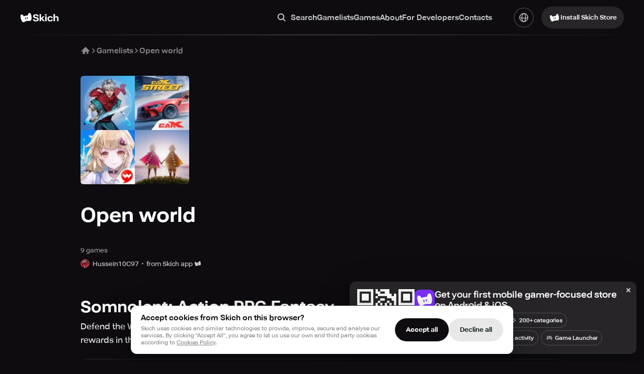

--- FILE ---
content_type: text/html; charset=utf-8
request_url: https://skich.app/gamelists/open-world-hussein10C97
body_size: 59476
content:
<!DOCTYPE html><html lang="en" class="__className_74ade7"><head><meta charSet="utf-8"/><meta name="viewport" content="width=device-width, initial-scale=1"/><link rel="preload" as="image" href="https://img.skich.io/gamelists/cfdbf677-490b-486a-84f1-e457e4c127b5.jpg?webp&amp;w=220&amp;h=220?"/><link rel="preload" as="image" href="https://img.skich.io/users/avatars/6594c36a-69ba-41a2-82af-cba358646b5e.jpg?"/><link rel="preload" as="image" href="https://img.skich.io/users/avatars/268fbf56-5d65-410c-95a4-580f63ea1195.jpg?webp&amp;w=20&amp;h=20"/><link rel="preload" as="image" href="https://img.skich.io/users/avatars/42cb5b2b-f0d4-4440-95df-110176bd78f7.png?webp&amp;w=20&amp;h=20"/><link rel="preload" as="image" href="https://img.skich.io/users/avatars/0a3fe6c4-0e01-47c2-8a65-331083b52f82.png?webp&amp;w=20&amp;h=20"/><link rel="preload" as="image" href="https://img.skich.io/users/avatars/28e2dfaa-693f-4a27-81d6-b447cda8afe1.jpg?webp&amp;w=20&amp;h=20"/><link rel="stylesheet" href="/_next/static/css/a33e2d43a5d1bfe3.css" data-precedence="next"/><link rel="stylesheet" href="/_next/static/css/267f89d5d5ed6171.css" data-precedence="next"/><link rel="stylesheet" href="/_next/static/css/e2b0824c9db14654.css" data-precedence="next"/><link rel="stylesheet" href="/_next/static/css/034d609ee74f616d.css" data-precedence="next"/><link rel="stylesheet" href="/_next/static/css/027d10b02711738b.css" data-precedence="next"/><link rel="stylesheet" href="/_next/static/css/077ee2611e777c1f.css" data-precedence="next"/><link rel="stylesheet" href="/_next/static/css/0819ba1db8c98662.css" data-precedence="next"/><link rel="stylesheet" href="/_next/static/css/8568a13727d2b66e.css" data-precedence="next"/><link rel="stylesheet" href="/_next/static/css/be4017e37c589973.css" data-precedence="next"/><link rel="stylesheet" href="/_next/static/css/b6471ce5388992c3.css" data-precedence="next"/><link rel="stylesheet" href="/_next/static/css/635c1b7d294b6107.css" data-precedence="next"/><link rel="stylesheet" href="/_next/static/css/0520373140877eba.css" data-precedence="next"/><link rel="stylesheet" href="/_next/static/css/ac9ab022b2469994.css" data-precedence="next"/><link rel="stylesheet" href="/_next/static/css/b9d3e1b1f5335520.css" data-precedence="next"/><link rel="stylesheet" href="/_next/static/css/85a39f0b1decd7ba.css" data-precedence="next"/><link rel="stylesheet" href="/_next/static/css/841b04ef4d59f43c.css" data-precedence="next"/><link rel="stylesheet" href="/_next/static/css/7ec8c2f28ee3ad56.css" data-precedence="next"/><link rel="stylesheet" href="/_next/static/css/6c9c5fd0d903474a.css" data-precedence="next"/><link rel="stylesheet" href="/_next/static/css/ac81274a91a183da.css" data-precedence="next"/><link rel="stylesheet" href="/_next/static/css/eab95ccb899ec79f.css" data-precedence="next"/><link rel="stylesheet" href="/_next/static/css/d666bbcac7bf13d1.css" data-precedence="next"/><link rel="stylesheet" href="/_next/static/css/4276d42827c36ef1.css" data-precedence="next"/><link rel="stylesheet" href="/_next/static/css/aee5d0138042ea47.css" data-precedence="next"/><link rel="stylesheet" href="/_next/static/css/8ebdc7591e88bb64.css" data-precedence="next"/><link rel="stylesheet" href="/_next/static/css/00e9471d1a3a4ee7.css" data-precedence="next"/><link rel="stylesheet" href="/_next/static/css/5df6d439d3df6e35.css" data-precedence="next"/><link rel="stylesheet" href="/_next/static/css/ce9afd56209213c3.css" data-precedence="next"/><link rel="stylesheet" href="/_next/static/css/611965e47519af44.css" data-precedence="next"/><link rel="stylesheet" href="/_next/static/css/df7d213e8778baaa.css" data-precedence="next"/><link rel="stylesheet" href="/_next/static/css/865fd8e5a07ad6a9.css" data-precedence="next"/><link rel="stylesheet" href="/_next/static/css/4fddbb2298705dd1.css" data-precedence="next"/><link rel="stylesheet" href="/_next/static/css/7fbcf1075017b9f0.css" data-precedence="next"/><link rel="stylesheet" href="/_next/static/css/d179916161ae052c.css" data-precedence="next"/><link rel="stylesheet" href="/_next/static/css/7f57878857cbdb03.css" data-precedence="next"/><link rel="stylesheet" href="/_next/static/css/d19052a6bf669ca1.css" data-precedence="next"/><link rel="stylesheet" href="/_next/static/css/9db6a664bdbf6941.css" data-precedence="next"/><link rel="preload" as="script" fetchPriority="low" href="/_next/static/chunks/webpack-5c9e033a39c80e13.js"/><script src="/_next/static/chunks/4bd1b696-100b9d70ed4e49c1.js" async=""></script><script src="/_next/static/chunks/1255-26f05d8bf86e016d.js" async=""></script><script src="/_next/static/chunks/main-app-f3336e172256d2ab.js" async=""></script><script src="/_next/static/chunks/4707-348938aa716906fc.js" async=""></script><script src="/_next/static/chunks/8211-c436fca9f9cd8bd3.js" async=""></script><script src="/_next/static/chunks/4407-dad3958afd29db79.js" async=""></script><script src="/_next/static/chunks/5971-de143589c42f2a18.js" async=""></script><script src="/_next/static/chunks/9965-8d83bb0e944de1de.js" async=""></script><script src="/_next/static/chunks/9578-c4980255cefa5ad4.js" async=""></script><script src="/_next/static/chunks/8857-bc7e42cfd94a5d56.js" async=""></script><script src="/_next/static/chunks/8060-116aa99c6f06e151.js" async=""></script><script src="/_next/static/chunks/7852-b5cd78662ca733a7.js" async=""></script><script src="/_next/static/chunks/4149-cbb1cfde49d901f7.js" async=""></script><script src="/_next/static/chunks/app/%5Blocale%5D/gamelists/layout-a9fe28a9e29b27e6.js" async=""></script><script src="/_next/static/chunks/app/%5Blocale%5D/layout-0b63215c7f9d72c0.js" async=""></script><script src="/_next/static/chunks/1911-6107d2aa2cdfa16c.js" async=""></script><script src="/_next/static/chunks/app/%5Blocale%5D/gamelists/%5Bslug%5D/page-f9aefe0c57cad53b.js" async=""></script><script src="/_next/static/chunks/1191-39e39d6f69ac5377.js" async=""></script><script src="/_next/static/chunks/app/%5Blocale%5D/not-found-f382e3efefbc0f8e.js" async=""></script><link rel="preload" href="https://www.googletagmanager.com/gtag/js?id=G-F2TYT3MVH2" as="script"/><meta name="next-size-adjust" content=""/><meta name="theme-color" content="#000"/><title>Open world – 9 games</title><meta name="description" content="Skich is a new way to discover mobile games. Explore and create your own games collections."/><link rel="canonical" href="https://skich.app/gamelists/open-world-hussein10C97"/><link rel="alternate" hrefLang="en" href="https://skich.app/gamelists/open-world-hussein10c97"/><link rel="alternate" hrefLang="es" href="https://skich.app/es/gamelists/open-world-hussein10c97"/><link rel="alternate" hrefLang="it" href="https://skich.app/it/gamelists/open-world-hussein10c97"/><link rel="alternate" hrefLang="fr" href="https://skich.app/fr/gamelists/open-world-hussein10c97"/><link rel="alternate" hrefLang="de" href="https://skich.app/de/gamelists/open-world-hussein10c97"/><link rel="alternate" hrefLang="pt" href="https://skich.app/pt/gamelists/open-world-hussein10c97"/><link rel="alternate" hrefLang="pt-br" href="https://skich.app/pt-br/gamelists/open-world-hussein10c97"/><link rel="alternate" hrefLang="x-default" href="https://skich.app/gamelists/open-world-hussein10c97"/><meta property="og:title" content="Open world – 9 games"/><meta property="og:description" content="Skich is a new way to discover mobile games. Explore and create your own games collections."/><meta property="og:site_name" content="Skich Store"/><meta property="og:locale" content="en_US"/><meta property="og:image" content="https://img.skich.io/gamelists/cfdbf677-490b-486a-84f1-e457e4c127b5.jpg?&amp;w=200&amp;h=200"/><meta property="og:image:width" content="200"/><meta property="og:image:height" content="200"/><meta property="og:type" content="website"/><meta name="twitter:card" content="summary_large_image"/><meta name="twitter:title" content="Open world – 9 games"/><meta name="twitter:description" content="Skich is a new way to discover mobile games. Explore and create your own games collections."/><meta name="twitter:image" content="https://img.skich.io/gamelists/cfdbf677-490b-486a-84f1-e457e4c127b5.jpg?&amp;w=200&amp;h=200"/><meta name="twitter:image:width" content="200"/><meta name="twitter:image:height" content="200"/><link rel="icon" href="/favicon.ico" type="image/x-icon" sizes="48x48"/><link rel="apple-touch-icon" href="/apple-icon.png?3479d0fbcbe5d3ec" type="image/png" sizes="180x180"/><script type="application/ld+json">{"@context":"https://schema.org","@type":"Organization","name":"Skich","url":"https://skich.app/","logo":"https://skich.app/logo.png","sameAs":["https://discord.gg/aYkkPzHfe9","https://www.tiktok.com/@skich.store"],"description":"Skich — Discover & play mobile game","contactPoint":{"@type":"ContactPoint","contactType":"Feel free to contact us","email":"support@skich.app"}}</script><script src="/_next/static/chunks/polyfills-42372ed130431b0a.js" noModule=""></script></head><body><div hidden=""><!--$--><!--/$--></div><div class="c19hpmkg"><div class="cn8m99d"><header class="  c1di0324"><div class="cw0mq68"><div class="header-logo c1lo0q5v"><a class="lxkc2at" aria-label="Home" href="/"><svg width="25" height="26" viewBox="0 0 25 26" fill="none" xmlns="http://www.w3.org/2000/svg"><path fill-rule="evenodd" clip-rule="evenodd" d="M10.4153 20.8174C8.43108 21.8907 6.34773 23.0175 4.66569 21.4659C2.09885 19.098 -0.0190008 11.5498 1.02006 8.05077C1.82108 5.91578 4.80006 6.51917 7.47162 10.4721C7.47162 10.4721 9.68836 9.50297 11.1992 9.18341C12.6907 8.86792 15.1363 8.82059 15.1363 8.82059C15.9594 4.12462 18.3939 3.09913 19.981 4.02012C22.1389 5.73983 23.6135 14.3147 22.1389 17.7515C21.184 19.9776 18.6517 19.7602 16.6412 19.545C14.2402 19.3042 12.5333 19.6719 10.4154 20.8174L10.4153 20.8174ZM9.65025 13.9464C9.53393 13.551 9.76106 13.1364 10.1576 13.0204C10.5541 12.9044 10.9698 13.1309 11.0861 13.5263L11.716 15.6676C11.8323 16.063 11.6052 16.4776 11.2087 16.5936C10.8122 16.7096 10.3965 16.4831 10.2802 16.0877L9.65025 13.9464ZM13.882 11.9828C13.4966 12.0375 13.2285 12.3934 13.2833 12.7778L13.6345 15.2402C13.6893 15.6246 14.0462 15.8919 14.4317 15.8372C14.8172 15.7826 15.0852 15.4266 15.0304 15.0422L14.6793 12.5798C14.6244 12.1954 14.2675 11.9281 13.882 11.9828Z" fill="white"></path></svg><svg width="52" height="16" viewBox="0 0 52 16" fill="none" xmlns="http://www.w3.org/2000/svg"><path d="M0.476562 11.4239V11.1595H3.52554V11.3956C3.52554 12.0566 3.77173 12.5507 4.26411 12.8781C4.7565 13.2054 5.44457 13.3691 6.32833 13.3691C7.21841 13.3691 7.90017 13.2212 8.37361 12.9253C8.85337 12.6231 9.09324 12.2171 9.09324 11.7072C9.09324 11.1973 8.88493 10.8007 8.4683 10.5174C8.05167 10.2341 7.07006 9.91934 5.52348 9.57311C3.9327 9.21428 2.73016 8.71696 1.91583 8.08114C1.10782 7.43903 0.703816 6.53253 0.703816 5.36162C0.703816 4.15924 1.20251 3.18978 2.1999 2.45324C3.19729 1.7104 4.54187 1.33899 6.23364 1.33899C7.91279 1.33899 9.25737 1.73559 10.2674 2.52878C11.2837 3.32198 11.7919 4.31662 11.7919 5.5127V5.75822H8.82812V5.54103C8.8218 4.96187 8.60402 4.49918 8.17476 4.15294C7.74551 3.80671 7.10162 3.63359 6.24311 3.63359C5.39091 3.63359 4.7565 3.76893 4.33987 4.03963C3.92955 4.30403 3.72439 4.68174 3.72439 5.17276C3.72439 5.62602 3.9327 5.9754 4.34933 6.22091C4.77228 6.46013 5.73495 6.75286 7.23734 7.09909C8.80287 7.47051 10.0054 7.97098 10.845 8.6005C11.6846 9.23002 12.1043 10.1837 12.1043 11.4617C12.1043 12.7837 11.5741 13.8129 10.5136 14.5495C9.45937 15.286 8.06745 15.6543 6.3378 15.6543C4.62078 15.6543 3.21307 15.2891 2.11468 14.5589C1.0226 13.8287 0.476562 12.7837 0.476562 11.4239Z" fill="white"></path><path d="M13.6811 15.371V0.914062H16.5218V8.94988L20.2904 5.4466H23.756L16.5218 12.0754V15.371H13.6811ZM20.7449 15.371L16.7111 10.4702L18.567 8.61938L24.1821 15.371H20.7449Z" fill="white"></path><path d="M24.8214 15.371V5.4466H27.6621V15.371H24.8214ZM24.5563 2.70819C24.5563 2.26123 24.7015 1.88667 24.9919 1.5845C25.2823 1.28233 25.6989 1.13125 26.2418 1.13125C26.7783 1.13125 27.1918 1.28233 27.4822 1.5845C27.7726 1.88667 27.9178 2.25809 27.9178 2.69875C27.9178 3.152 27.7726 3.52972 27.4822 3.83189C27.1918 4.13406 26.7783 4.28514 26.2418 4.28514C25.7052 4.28514 25.2886 4.13406 24.9919 3.83189C24.7015 3.52972 24.5563 3.15515 24.5563 2.70819Z" fill="white"></path><path d="M29.3241 10.5552V10.253C29.3241 8.67919 29.8386 7.43589 30.8675 6.52308C31.9028 5.61028 33.2505 5.15388 34.9107 5.15388C36.4825 5.15388 37.6851 5.51585 38.5184 6.2398C39.3579 6.96375 39.8124 7.81989 39.8819 8.80824L39.9008 9.04431H37.0696V8.87434C37.0633 8.40849 36.8802 8.03708 36.5204 7.76009C36.1669 7.4831 35.624 7.34461 34.8918 7.34461C34.0333 7.34461 33.3736 7.59012 32.9128 8.08114C32.4583 8.56587 32.231 9.25205 32.231 10.1397V10.6685C32.231 11.5561 32.4583 12.2454 32.9128 12.7364C33.3673 13.2275 34.027 13.473 34.8918 13.473C35.643 13.473 36.1922 13.3282 36.5394 13.0386C36.8929 12.749 37.0696 12.3745 37.0696 11.9149V11.7733H39.8819V11.9244C39.8819 12.9127 39.4463 13.7814 38.5752 14.5306C37.704 15.2797 36.4825 15.6543 34.9107 15.6543C33.2568 15.6543 31.9122 15.1979 30.877 14.2851C29.8417 13.3723 29.3241 12.129 29.3241 10.5552Z" fill="white"></path><path d="M41.3166 15.371V0.914062H44.1478V6.86302C44.5076 6.35941 44.9621 5.96596 45.5113 5.68267C46.0605 5.3931 46.7265 5.25145 47.5093 5.25775C48.6834 5.25145 49.6019 5.56621 50.2647 6.20203C50.9275 6.83784 51.2526 7.90803 51.24 9.41258V15.371H48.3899V9.53533C48.3899 8.77991 48.2257 8.25426 47.8975 7.95839C47.5692 7.66251 47.1084 7.51458 46.515 7.51458C45.9595 7.51458 45.4798 7.66251 45.0757 7.95839C44.6781 8.24797 44.3719 8.61624 44.1573 9.06319V15.371H41.3166Z" fill="white"></path></svg></a></div><nav class="m17k1fgy"><ul class="meztsau"><li class="m1mc49hu"><div class="c1cfsybk"><button class="l8jneuc"><svg width="20" height="20" viewBox="0 0 20 20" fill="none" xmlns="http://www.w3.org/2000/svg"><path fill-rule="evenodd" clip-rule="evenodd" d="M13.0052 8.33366C13.0052 10.911 10.9159 13.0003 8.33854 13.0003C5.76121 13.0003 3.67188 10.911 3.67188 8.33366C3.67188 5.75633 5.76121 3.66699 8.33854 3.66699C10.9159 3.66699 13.0052 5.75633 13.0052 8.33366ZM12.293 13.7014C11.1867 14.5178 9.81898 15.0003 8.33854 15.0003C4.65664 15.0003 1.67188 12.0156 1.67188 8.33366C1.67188 4.65176 4.65664 1.66699 8.33854 1.66699C12.0204 1.66699 15.0052 4.65176 15.0052 8.33366C15.0052 9.81359 14.523 11.1809 13.7071 12.287L17.379 15.9589C17.7695 16.3494 17.7695 16.9826 17.379 17.3731C16.9885 17.7636 16.3553 17.7636 15.9648 17.3731L12.293 13.7014Z" fill="currentColor"></path></svg><span class="l6a78v">Search</span></button><div class="i151cncy"><svg width="20" height="20" viewBox="0 0 20 20" fill="none" xmlns="http://www.w3.org/2000/svg"><path fill-rule="evenodd" clip-rule="evenodd" d="M13.0052 8.33366C13.0052 10.911 10.9159 13.0003 8.33854 13.0003C5.76121 13.0003 3.67188 10.911 3.67188 8.33366C3.67188 5.75633 5.76121 3.66699 8.33854 3.66699C10.9159 3.66699 13.0052 5.75633 13.0052 8.33366ZM12.293 13.7014C11.1867 14.5178 9.81898 15.0003 8.33854 15.0003C4.65664 15.0003 1.67188 12.0156 1.67188 8.33366C1.67188 4.65176 4.65664 1.66699 8.33854 1.66699C12.0204 1.66699 15.0052 4.65176 15.0052 8.33366C15.0052 9.81359 14.523 11.1809 13.7071 12.287L17.379 15.9589C17.7695 16.3494 17.7695 16.9826 17.379 17.3731C16.9885 17.7636 16.3553 17.7636 15.9648 17.3731L12.293 13.7014Z" fill="currentColor"></path></svg><input type="text" placeholder="Search" class="i1a42klw" value=""/><button class="s1dhdqnu"><svg width="20" height="20" viewBox="0 0 20 20" fill="none" xmlns="http://www.w3.org/2000/svg"><path fill-rule="evenodd" clip-rule="evenodd" d="M4.29289 5.70711C3.90237 5.31658 3.90237 4.68342 4.29289 4.29289C4.68342 3.90237 5.31658 3.90237 5.70711 4.29289L10 8.58579L14.2929 4.29289C14.6834 3.90237 15.3166 3.90237 15.7071 4.29289C16.0976 4.68342 16.0976 5.31658 15.7071 5.70711L11.4142 10L15.7071 14.2929C16.0976 14.6834 16.0976 15.3166 15.7071 15.7071C15.3166 16.0976 14.6834 16.0976 14.2929 15.7071L10 11.4142L5.70711 15.7071C5.31658 16.0976 4.68342 16.0976 4.29289 15.7071C3.90237 15.3166 3.90237 14.6834 4.29289 14.2929L8.58579 10L4.29289 5.70711Z" fill="white"></path></svg></button></div></div></li><li class="m1mc49hu"><a class="s85j6wi" href="/gamelists">Gamelists</a></li><li class="m1mc49hu"><a class="s85j6wi" href="/games">Games</a></li><li class="m1mc49hu"><a class="s85j6wi" href="/about">About</a></li><li class="m1mc49hu"><a class="s85j6wi" href="/for-developers">For Developers</a></li><li class="m1mc49hu"><a href="#contacts" class="s85j6wi">Contacts</a></li></ul></nav><div class="h1mecq5x"><div class="c1hz004x"><span class="aegrzdq"><svg width="36" height="36" viewBox="0 0 36 36" fill="none" xmlns="http://www.w3.org/2000/svg"><circle cx="18" cy="18" r="12.1875" stroke="currentColor" stroke-width="2" stroke-linecap="round" stroke-linejoin="round"></circle><path d="M18 30.1875C14.8934 30.1875 12.375 24.731 12.375 18C12.375 11.269 14.8934 5.8125 18 5.8125" stroke="currentColor" stroke-width="2" stroke-linecap="round" stroke-linejoin="round"></path><path d="M18 30.1875C21.1066 30.1875 23.625 24.731 23.625 18C23.625 11.269 21.1066 5.8125 18 5.8125" stroke="currentColor" stroke-width="2" stroke-linecap="round" stroke-linejoin="round"></path><path d="M5.8125 17.0625C5.8125 18.6158 11.269 19.875 18 19.875C24.731 19.875 30.1875 18.6158 30.1875 17.0625" stroke="currentColor" stroke-width="2" stroke-linecap="round" stroke-linejoin="round"></path></svg></span><div class="dp74upf"><div class="d1k19hwg"><a class="active d1dgjmwz" href="//gamelists/open-world-hussein10c97">English<svg width="18" height="18" viewBox="0 0 18 18" fill="none" xmlns="http://www.w3.org/2000/svg"><path d="M15 4L7.8 14L3 9.625" stroke="white" stroke-width="2" stroke-linecap="round" stroke-linejoin="round"></path></svg></a><a class="d1dgjmwz" href="/de/gamelists/open-world-hussein10c97">Deutsch</a><a class="d1dgjmwz" href="/es/gamelists/open-world-hussein10c97">Español</a><a class="d1dgjmwz" href="/fr/gamelists/open-world-hussein10c97">Français</a><a class="d1dgjmwz" href="/it/gamelists/open-world-hussein10c97">Italiano</a><a class="d1dgjmwz" href="/pt/gamelists/open-world-hussein10c97">Portuguese</a><a class="d1dgjmwz" href="/pt-br/gamelists/open-world-hussein10c97">Portuguese (BR)</a></div></div></div></div><div class="dwgf2ad"><button type="button" variant="transparent10" size="40" textVersion="install" icon="store" class="d1nxzsku t1cs6mb7 _15ebsyf  "><span class="isc0o8j"><svg width="24" height="24" viewBox="0 0 24 24" fill="none" xmlns="http://www.w3.org/2000/svg"><path fill-rule="evenodd" clip-rule="evenodd" d="M10.9139 18.7166C9.2892 19.5978 7.58337 20.523 6.20613 19.2491C4.10443 17.3049 2.37035 11.1074 3.22112 8.23452C3.877 6.48159 6.31615 6.977 8.50361 10.2226C8.50361 10.2226 10.3187 9.42686 11.5557 9.16448C12.777 8.90545 14.7794 8.86658 14.7794 8.86658C15.4533 5.01095 17.4467 4.16896 18.7462 4.92515C20.513 6.33712 21.7204 13.3775 20.513 16.1994C19.7311 18.0271 17.6578 17.8486 16.0116 17.6719C14.0457 17.4742 12.648 17.7761 10.9139 18.7166L10.9139 18.7166ZM10.2875 13.0751C10.1922 12.7505 10.3782 12.4101 10.7028 12.3148C11.0275 12.2196 11.3679 12.4056 11.4631 12.7302L11.9789 14.4883C12.0741 14.813 11.8881 15.1534 11.5635 15.2486C11.2388 15.3439 10.8985 15.1579 10.8032 14.8332L10.2875 13.0751ZM13.7524 11.4629C13.4368 11.5078 13.2173 11.8 13.2622 12.1157L13.5497 14.1374C13.5946 14.453 13.8869 14.6725 14.2025 14.6276C14.5181 14.5827 14.7376 14.2905 14.6927 13.9748L14.4052 11.9531C14.3603 11.6375 14.068 11.418 13.7524 11.4629Z" fill="currentColor"></path></svg>Install Skich Store</span></button></div><button class="visible h1nxj911" aria-label="Toggle Search"><svg width="36" height="36" viewBox="0 0 36 36" fill="none" xmlns="http://www.w3.org/2000/svg"><path fill-rule="evenodd" clip-rule="evenodd" d="M23.0104 15.6671C23.0104 19.7172 19.7272 23.0005 15.6771 23.0005C11.627 23.0005 8.34375 19.7172 8.34375 15.6671C8.34375 11.617 11.627 8.3338 15.6771 8.3338C19.7272 8.3338 23.0104 11.617 23.0104 15.6671ZM21.2134 23.1819C19.6645 24.3249 17.7497 25.0005 15.6771 25.0005C10.5224 25.0005 6.34375 20.8218 6.34375 15.6671C6.34375 10.5125 10.5224 6.3338 15.6771 6.3338C20.8317 6.3338 25.0104 10.5125 25.0104 15.6671C25.0104 17.739 24.3353 19.6533 23.1931 21.2018L28.3337 26.3424C28.8804 26.8892 28.8804 27.7756 28.3337 28.3223C27.787 28.8691 26.9005 28.8691 26.3538 28.3223L21.2134 23.1819Z" fill="currentColor"></path></svg></button><button aria-label="Toggle Menu" class="c10maw3v"><svg width="36" height="36" viewBox="0 0 36 36" fill="none" xmlns="http://www.w3.org/2000/svg"><rect x="6" y="17" width="24" height="2" rx="1" fill="white"></rect><rect x="6" y="9" width="24" height="2" rx="1" fill="white"></rect><rect x="6" y="25" width="24" height="2" rx="1" fill="white"></rect></svg></button></div></header><main class="c1o4u5l7"><div class="i1czqqbl"><div class="bz719uv c1hccvqe" style="--bg-color:transparent"></div><div style="--max-width:1028px" class="  cdvw8ir"><div class="cvqd6k9"><a aria-label="Home" href="/"><svg width="20" height="20" viewBox="0 0 20 20" fill="none" xmlns="http://www.w3.org/2000/svg"><path d="M10.5896 2.84113C10.2653 2.52212 9.74511 2.52212 9.42081 2.84113L1.92081 10.2189C1.59271 10.5417 1.58838 11.0693 1.91113 11.3974C2.23389 11.7255 2.76151 11.7298 3.0896 11.4071L4.4502 10.0686V15.7685C4.4502 16.2288 4.82329 16.6019 5.28353 16.6019H9.20949C9.18511 16.4884 9.17228 16.3707 9.17228 16.25V13.75C9.17228 12.8295 9.91847 12.0833 10.8389 12.0833C11.7594 12.0833 12.5056 12.8295 12.5056 13.75V16.25C12.5056 16.3707 12.4928 16.4884 12.4684 16.6019H14.728C15.1882 16.6019 15.5613 16.2288 15.5613 15.7685V10.0697L16.9208 11.4071C17.2489 11.7298 17.7765 11.7255 18.0993 11.3974C18.422 11.0693 18.4177 10.5417 18.0896 10.2189L10.5896 2.84113Z" fill="currentColor"></path></svg></a><svg width="12" height="12" viewBox="0 0 12 12" fill="none" xmlns="http://www.w3.org/2000/svg"><path d="M4 2L8 6L4 10" stroke="currentColor" stroke-width="1.5" stroke-linecap="round" stroke-linejoin="round"></path></svg><a href="/gamelists">Gamelists</a><svg width="12" height="12" viewBox="0 0 12 12" fill="none" xmlns="http://www.w3.org/2000/svg"><path d="M4 2L8 6L4 10" stroke="currentColor" stroke-width="1.5" stroke-linecap="round" stroke-linejoin="round"></path></svg><span class="l194glhn">Open world</span></div><div class="i1hzeezp"><img loading="eager" src="https://img.skich.io/gamelists/cfdbf677-490b-486a-84f1-e457e4c127b5.jpg?webp&amp;w=220&amp;h=220?" alt="Open world" src2x="https://img.skich.io/gamelists/cfdbf677-490b-486a-84f1-e457e4c127b5.jpg?webp&amp;w=440&amp;h=440" mobileSrc="https://img.skich.io/gamelists/cfdbf677-490b-486a-84f1-e457e4c127b5.jpg?webp&amp;w=170&amp;h=170" mobileSrc2x="https://img.skich.io/gamelists/cfdbf677-490b-486a-84f1-e457e4c127b5.jpg?webp&amp;w=340&amp;h=340"/></div><h1 class="c5pzr5g"><div class="irfk8z3">Open world</div></h1><span class="cj4wivj">9<!-- --> game<!-- -->s</span><div class="a1w955sb"><img loading="eager" src="https://img.skich.io/users/avatars/6594c36a-69ba-41a2-82af-cba358646b5e.jpg?" alt="Hussein10C97"/><span class="a1rkcyp7">Hussein10C97</span><span class="a8mixlo">from Skich app<svg width="12" height="10" viewBox="0 0 12 10" fill="none" xmlns="http://www.w3.org/2000/svg"><path fill-rule="evenodd" clip-rule="evenodd" d="M5.27593 9.23817C4.1928 9.81783 3.05558 10.4264 2.13742 9.58842C0.736285 8.30951 -0.419767 4.23267 0.147415 2.34279C0.584663 1.18967 2.21077 1.51556 3.66907 3.65059C3.66907 3.65059 4.8791 3.12714 5.70381 2.95454C6.51798 2.78414 7.85294 2.75858 7.85294 2.75858C8.3022 0.222246 9.63111 -0.331631 10.4974 0.165805C11.6754 1.09463 12.4803 5.72599 11.6754 7.58227C11.1541 8.78457 9.77183 8.66717 8.67437 8.55093C7.36377 8.42089 6.43203 8.61947 5.27595 9.23816L5.27593 9.23817ZM4.8583 5.52705C4.79481 5.31348 4.91879 5.08957 5.13522 5.02692C5.35166 4.96427 5.57858 5.08661 5.64207 5.30017L5.98592 6.4567C6.04941 6.67026 5.92543 6.89418 5.70899 6.95683C5.49256 7.01948 5.26564 6.89714 5.20215 6.68358L4.8583 5.52705ZM7.16828 4.4665C6.95786 4.49603 6.81154 4.68827 6.84147 4.8959L7.03315 6.22584C7.06307 6.43346 7.2579 6.57784 7.46832 6.54831C7.67873 6.51878 7.82505 6.32654 7.79512 6.11891L7.60345 4.78897C7.57352 4.58135 7.37869 4.43697 7.16828 4.4665Z" fill="currentColor"></path></svg></span></div><div class="gd5uwm7"><div><span class="tcow4zs">Somnolent: Action RPG Fantasy</span><p class="h158o5y5">Defend the World of Dreams in this ARPG adventure game. Crush monsters, customize your character, and earn rewards in this fantasy RPG.</p><div class="w3jj3hx" style="--rgb-r:105;--rgb-g:134;--rgb-b:167"><div class="with-rgb with-color with-hover with-color cy81wdm" style="--color:#6986A7"><a class="ii1k1z0" href="/games/somnolent-action-rpg-fantasy"></a><div class="with-border i1h34aau"><div class="i1hq0ku3"><div class="hiu6222"><div class="c149br89" style="--size:80px;--size-mobile:70px"><div style="--border-radius:20px;--border-radius-mobile:15px;--mask:url(&#x27;[data-uri]&#x27;);--mask-mobile:url(&#x27;[data-uri]&#x27;)" class="with-mask with-mask-mobile w1f3kris"><div class="ih8ta3j"><picture><source media="(max-width: 767px)" srcSet="https://img.skich.io/games/icons/bb3a0573-a2f3-4f27-bb1a-68446c06792b.jpg?&amp;w=70 1x, https://img.skich.io/games/icons/bb3a0573-a2f3-4f27-bb1a-68446c06792b.jpg?&amp;w=140 2x"/><source media="(min-width: 768px)" srcSet="https://img.skich.io/games/icons/bb3a0573-a2f3-4f27-bb1a-68446c06792b.jpg?&amp;w=80 1x, https://img.skich.io/games/icons/bb3a0573-a2f3-4f27-bb1a-68446c06792b.jpg?&amp;w=160 2x"/><img loading="lazy" src="https://img.skich.io/games/icons/bb3a0573-a2f3-4f27-bb1a-68446c06792b.jpg?&amp;w=80" alt="Somnolent: Action RPG Fantasy"/></picture><div class="with-mask-size with-mask-size-70-80 with-mask-size-mobile with-mask-size-mobile-70-80 pjru81r"><svg width="16" height="16" viewBox="0 0 16 16" fill="none" xmlns="http://www.w3.org/2000/svg"><path fill-rule="evenodd" clip-rule="evenodd" d="M2.59609 1.35634C2.59455 1.38425 2.59375 1.41338 2.59375 1.44376V14.5548C2.59375 14.5871 2.59465 14.6178 2.59636 14.6471L9.21766 7.99853L2.59609 1.35634ZM10.4845 7.99837L12.4213 9.94313L15.0132 8.46392L15.0136 8.46371C15.3445 8.27403 15.407 8.08752 15.407 7.9951C15.407 7.90346 15.3454 7.71865 15.0153 7.53192L15.0138 7.53107L12.4226 6.05227L10.4845 7.99837ZM9.81076 7.32182L3.44626 0.9375C3.46154 0.94559 3.47713 0.954186 3.49303 0.96331L3.49303 0.963311L3.49403 0.963886L11.5607 5.56472L9.81076 7.32182ZM11.5623 10.4316L9.81198 8.67406L3.44668 15.0656C3.46266 15.0574 3.47899 15.0486 3.49567 15.0393L11.5623 10.4316Z" fill="white"></path></svg></div></div></div><span class="t16rqn9u">Somnolent: Action RPG Fantasy</span></div><div class="h1q9h26s"><span class="hm9olc7">Somnolent: Action RPG Fantasy</span><span class="h1ha17xf">Akarso</span><ul class="t1mmzfzx"><li>Role-playing</li><li>Action</li></ul></div><div class="a1al5cna"><svg width="20" height="20" viewBox="0 0 20 20" fill="none" xmlns="http://www.w3.org/2000/svg"><g opacity="0.5"><path d="M7.5 4.16699L12.5 10.0003L7.5 15.8337" stroke="white" stroke-width="2" stroke-linecap="round" stroke-linejoin="round"></path></g></svg></div></div><a class="stmv3se" href="/games/somnolent-action-rpg-fantasy"><div class="count-3 orientation-landscape s1c5wnyc"><div><picture><source media="(max-width: 767px)" srcSet="https://img.skich.io/games/screenshots/5d8272e7-66b7-4970-8709-b98f28489f48.jpg?&amp;w=240 1x, https://img.skich.io/games/screenshots/5d8272e7-66b7-4970-8709-b98f28489f48.jpg?&amp;w=480 2x"/><source media="(min-width: 768px)" srcSet="https://img.skich.io/games/screenshots/5d8272e7-66b7-4970-8709-b98f28489f48.jpg?&amp;w=304 1x, https://img.skich.io/games/screenshots/5d8272e7-66b7-4970-8709-b98f28489f48.jpg?&amp;w=608 2x"/><img loading="eager" src="https://img.skich.io/games/screenshots/5d8272e7-66b7-4970-8709-b98f28489f48.jpg?&amp;w=304" alt="Somnolent: Action RPG Fantasy - Screenshot 1"/></picture></div><div><picture><source media="(max-width: 767px)" srcSet="https://img.skich.io/games/screenshots/1caebf2a-c066-4522-ab28-d5d2c48093d4.jpg?&amp;w=240 1x, https://img.skich.io/games/screenshots/1caebf2a-c066-4522-ab28-d5d2c48093d4.jpg?&amp;w=480 2x"/><source media="(min-width: 768px)" srcSet="https://img.skich.io/games/screenshots/1caebf2a-c066-4522-ab28-d5d2c48093d4.jpg?&amp;w=304 1x, https://img.skich.io/games/screenshots/1caebf2a-c066-4522-ab28-d5d2c48093d4.jpg?&amp;w=608 2x"/><img loading="eager" src="https://img.skich.io/games/screenshots/1caebf2a-c066-4522-ab28-d5d2c48093d4.jpg?&amp;w=304" alt="Somnolent: Action RPG Fantasy - Screenshot 2"/></picture></div><div><picture><source media="(max-width: 767px)" srcSet="https://img.skich.io/games/screenshots/2db155cc-9c71-4200-b970-d8eb7f82aed8.jpg?&amp;w=240 1x, https://img.skich.io/games/screenshots/2db155cc-9c71-4200-b970-d8eb7f82aed8.jpg?&amp;w=480 2x"/><source media="(min-width: 768px)" srcSet="https://img.skich.io/games/screenshots/2db155cc-9c71-4200-b970-d8eb7f82aed8.jpg?&amp;w=304 1x, https://img.skich.io/games/screenshots/2db155cc-9c71-4200-b970-d8eb7f82aed8.jpg?&amp;w=608 2x"/><img loading="eager" src="https://img.skich.io/games/screenshots/2db155cc-9c71-4200-b970-d8eb7f82aed8.jpg?&amp;w=304" alt="Somnolent: Action RPG Fantasy - Screenshot 3"/></picture></div></div></a><div class="fg2xl1t"><div class="f1evg0ea"><button type="button" icon="heart" variant="transparent10" class="d1nxzsku t1cs6mb7 _oqadxk no-scale "><span style="--icon-color:#AA76FF" class="isc0o8j"><svg width="20" height="20" viewBox="0 0 20 20" fill="none" xmlns="http://www.w3.org/2000/svg"><path fill-rule="evenodd" clip-rule="evenodd" d="M10.1508 16.7141C8.28878 16.3233 2.55078 13.2615 2.55078 7.75698C2.55078 6.90245 2.82961 6.06959 3.34776 5.37637C3.86591 4.68315 4.59712 4.1647 5.43782 3.89448C6.27852 3.62426 7.18607 3.61595 8.03193 3.87074C8.8778 4.12553 9.61908 4.6305 10.1508 5.31412C10.6825 4.6305 11.4238 4.12553 12.2696 3.87074C13.1155 3.61595 14.023 3.62426 14.8637 3.89448C15.7044 4.1647 16.4357 4.68315 16.9538 5.37637C17.472 6.06959 17.7508 6.90245 17.7508 7.75698C17.7508 13.2615 12.0128 16.3233 10.1508 16.7141Z" fill="currentColor"></path></svg>Wishlist</span></button><button type="button" icon="star" variant="transparent10" class="d1nxzsku t1cs6mb7 _oqadxk no-scale "><span style="--icon-color:#AA76FF" class="isc0o8j"><svg width="20" height="20" viewBox="0 0 20 20" fill="none" xmlns="http://www.w3.org/2000/svg"><path d="M7.67322 5.02028C8.62808 3.08552 9.10551 2.11814 9.84183 2.0139C9.97277 1.99537 10.1057 1.99537 10.2366 2.0139C10.9729 2.11814 11.4504 3.08552 12.4052 5.02028C12.6852 5.58762 12.8252 5.87128 13.0584 6.06355C13.1028 6.10011 13.1493 6.13392 13.1978 6.1648C13.4527 6.32716 13.7657 6.37265 14.3918 6.46363C16.527 6.77388 17.5945 6.92901 17.9212 7.59708C17.9793 7.71588 18.0204 7.84227 18.0432 7.97253C18.1716 8.70503 17.3991 9.45803 15.8541 10.964C15.401 11.4056 15.1745 11.6264 15.0637 11.9076C15.0427 11.9611 15.0249 12.0158 15.0105 12.0715C14.9349 12.3641 14.9883 12.6759 15.0953 13.2994C15.46 15.4259 15.6424 16.4892 15.1079 17.0063C15.0129 17.0983 14.9054 17.1764 14.7886 17.2383C14.1316 17.5868 13.1767 17.0848 11.267 16.0808C10.707 15.7864 10.427 15.6392 10.1253 15.6207C10.068 15.6172 10.0105 15.6172 9.9531 15.6207C9.65143 15.6392 9.37143 15.7864 8.81144 16.0808C6.90171 17.0848 5.94685 17.5868 5.28989 17.2383C5.17306 17.1764 5.06554 17.0983 4.97051 17.0063C4.43608 16.4892 4.61844 15.4259 4.98317 13.2994C5.09012 12.6759 5.14359 12.3641 5.06795 12.0715C5.05356 12.0158 5.03579 11.9611 5.01472 11.9076C4.90392 11.6264 4.6774 11.4056 4.22435 10.964C2.67935 9.45803 1.90686 8.70503 2.03526 7.97253C2.05809 7.84227 2.09916 7.71588 2.15725 7.59708C2.48392 6.92901 3.55149 6.77388 5.68662 6.46363C6.31271 6.37265 6.62576 6.32716 6.88068 6.1648C6.92915 6.13392 6.97569 6.10011 7.02003 6.06356C7.25323 5.87128 7.39322 5.58762 7.67322 5.02028Z" fill="currentColor"></path></svg>Played</span></button></div><div class="f144d5oa"><a variant="transparent10" href="/games/somnolent-action-rpg-fantasy" iconPosition="right" icon="arrow" class="d1nxzsku t1cs6mb7 _oqadxk no-scale _link"><span class="isc0o8j">Learn more<svg width="20" height="20" viewBox="0 0 20 20" fill="none" xmlns="http://www.w3.org/2000/svg"><path d="M6.66146 3.33301L13.3281 9.99967L6.66146 16.6663" stroke="currentColor" stroke-width="2" stroke-linecap="round" stroke-linejoin="round"></path></svg></span></a></div></div></div></div></div></div></div><div><span class="tcow4zs">CarX Street</span><p class="h158o5y5">Enjoy races, time attacks, and drifts with your customizable cars. Explore the world and become the legendary driver in the city with more realistic physics</p><div class="w3jj3hx" style="--rgb-r:143;--rgb-g:129;--rgb-b:137"><div class="with-rgb with-color with-hover with-color cy81wdm" style="--color:#8F8189"><a class="ii1k1z0" href="/games/carx-street"></a><div class="with-border i1h34aau"><div class="i1hq0ku3"><div class="hiu6222"><div class="c149br89" style="--size:80px;--size-mobile:70px"><div style="--border-radius:20px;--border-radius-mobile:15px;--mask:url(&#x27;[data-uri]&#x27;);--mask-mobile:url(&#x27;[data-uri]&#x27;)" class="with-mask with-mask-mobile w1f3kris"><div class="ih8ta3j"><picture><source media="(max-width: 767px)" srcSet="https://img.skich.io/games/icons/d1816551-8f36-4519-b993-d84e1f3be4e0.jpg?&amp;w=70 1x, https://img.skich.io/games/icons/d1816551-8f36-4519-b993-d84e1f3be4e0.jpg?&amp;w=140 2x"/><source media="(min-width: 768px)" srcSet="https://img.skich.io/games/icons/d1816551-8f36-4519-b993-d84e1f3be4e0.jpg?&amp;w=80 1x, https://img.skich.io/games/icons/d1816551-8f36-4519-b993-d84e1f3be4e0.jpg?&amp;w=160 2x"/><img loading="lazy" src="https://img.skich.io/games/icons/d1816551-8f36-4519-b993-d84e1f3be4e0.jpg?&amp;w=80" alt="CarX Street"/></picture><div class="with-mask-size with-mask-size-70-80 with-mask-size-mobile with-mask-size-mobile-70-80 pjru81r"><svg width="16" height="16" viewBox="0 0 16 16" fill="none" xmlns="http://www.w3.org/2000/svg"><path fill-rule="evenodd" clip-rule="evenodd" d="M2.59609 1.35634C2.59455 1.38425 2.59375 1.41338 2.59375 1.44376V14.5548C2.59375 14.5871 2.59465 14.6178 2.59636 14.6471L9.21766 7.99853L2.59609 1.35634ZM10.4845 7.99837L12.4213 9.94313L15.0132 8.46392L15.0136 8.46371C15.3445 8.27403 15.407 8.08752 15.407 7.9951C15.407 7.90346 15.3454 7.71865 15.0153 7.53192L15.0138 7.53107L12.4226 6.05227L10.4845 7.99837ZM9.81076 7.32182L3.44626 0.9375C3.46154 0.94559 3.47713 0.954186 3.49303 0.96331L3.49303 0.963311L3.49403 0.963886L11.5607 5.56472L9.81076 7.32182ZM11.5623 10.4316L9.81198 8.67406L3.44668 15.0656C3.46266 15.0574 3.47899 15.0486 3.49567 15.0393L11.5623 10.4316Z" fill="white"></path></svg><svg width="16" height="16" viewBox="0 0 16 16" fill="none" xmlns="http://www.w3.org/2000/svg"><path d="M8.00021 1C4.13322 1 1 4.13322 1 8.00021C1 11.8672 4.13322 15.0004 8.00021 15.0004C11.8672 15.0004 15.0004 11.8672 15.0004 8.00021C15.0004 4.13322 11.8672 1 8.00021 1ZM5.34388 11.0594C5.30092 11.1326 5.23943 11.1933 5.1656 11.2353C5.09176 11.2772 5.00817 11.299 4.92324 11.2984C4.83668 11.2992 4.75163 11.2758 4.67761 11.2309C4.6225 11.199 4.57424 11.1565 4.5356 11.1059C4.49696 11.0552 4.46869 10.9975 4.45243 10.9359C4.43617 10.8743 4.43223 10.8101 4.44084 10.747C4.44945 10.6839 4.47044 10.6231 4.50261 10.5681L4.98043 9.7737C5.00458 9.7327 5.03903 9.69872 5.08036 9.67515C5.1217 9.65158 5.16848 9.63923 5.21606 9.63932H5.28669C5.63326 9.63932 5.87577 9.84776 5.9464 10.0496L5.34388 11.0594ZM9.38931 9.49682L6.26016 9.50026H4.18041C4.11497 9.50053 4.05017 9.48751 3.98991 9.46199C3.92966 9.43647 3.87522 9.39897 3.8299 9.35178C3.78457 9.30458 3.74931 9.24867 3.72624 9.18744C3.70317 9.1262 3.69279 9.06092 3.69571 8.99555C3.70571 8.73305 3.93478 8.53429 4.19572 8.53429H5.70327L7.49051 5.49201L6.91174 4.50604C6.78142 4.28135 6.83924 3.98509 7.06268 3.84384C7.11777 3.80821 7.17949 3.78409 7.24414 3.77293C7.30878 3.76177 7.37502 3.76379 7.43886 3.77889C7.50271 3.79398 7.56284 3.82182 7.61564 3.86075C7.66845 3.89968 7.71284 3.94888 7.74614 4.0054L8.05552 4.53386H8.05896L8.36866 4.0054C8.402 3.94917 8.44632 3.90024 8.49898 3.8615C8.55164 3.82277 8.61155 3.79504 8.67516 3.77996C8.73877 3.76489 8.80476 3.76277 8.8692 3.77374C8.93364 3.78472 8.99521 3.80856 9.05024 3.84384C9.27244 3.98509 9.32963 4.28135 9.19837 4.50698L8.6196 5.49295L8.05709 6.45204L6.83549 8.53523V8.53866H8.63585C8.86149 8.53866 9.14431 8.65992 9.25869 8.85492L9.26869 8.87524C9.36963 9.0468 9.42682 9.16462 9.42682 9.33619C9.42517 9.3919 9.41275 9.44676 9.39025 9.49776L9.38931 9.49682ZM11.8191 9.50026H10.9719V9.50369L11.5913 10.5572C11.6579 10.6681 11.6783 10.8008 11.648 10.9266C11.6178 11.0524 11.5394 11.1614 11.4297 11.23C11.3536 11.2764 11.2663 11.3009 11.1772 11.3009C11.0925 11.3009 11.0092 11.2789 10.9355 11.2372C10.8618 11.1955 10.8002 11.1354 10.7565 11.0628L9.8412 9.50463L9.27244 8.53585L8.53866 7.28144C8.43238 7.10232 8.37462 6.89861 8.37105 6.69036C8.36749 6.48212 8.41826 6.27655 8.51835 6.0939C8.66335 5.83796 8.7743 5.77077 8.7743 5.77077L10.4065 8.53148H11.81C12.0725 8.53148 12.2978 8.73336 12.31 8.99243C12.3126 9.05829 12.3017 9.12399 12.2782 9.18557C12.2547 9.24715 12.219 9.30335 12.1733 9.35078C12.1275 9.39822 12.0726 9.43591 12.0119 9.46159C11.9512 9.48728 11.8859 9.50043 11.82 9.50026H11.8191Z" fill="white"></path></svg></div></div></div><span class="t16rqn9u">CarX Street</span></div><div class="h1q9h26s"><span class="hm9olc7">CarX Street</span><span class="h1ha17xf">CarX Technologies</span><ul class="t1mmzfzx"><li>Arcade</li><li>Racing</li></ul></div><div class="a1al5cna"><svg width="20" height="20" viewBox="0 0 20 20" fill="none" xmlns="http://www.w3.org/2000/svg"><g opacity="0.5"><path d="M7.5 4.16699L12.5 10.0003L7.5 15.8337" stroke="white" stroke-width="2" stroke-linecap="round" stroke-linejoin="round"></path></g></svg></div></div><a class="stmv3se" href="/games/carx-street"><div class="count-3 orientation-landscape s1c5wnyc"><div><picture><source media="(max-width: 767px)" srcSet="https://play-lh.googleusercontent.com/Im7t8bhoNho4_JSvkvofOFKdozWdLGyasTRnNUT_z6XydQcFhaz6mZgeLeKRPlgaqaBB=w240-rw 1x, https://play-lh.googleusercontent.com/Im7t8bhoNho4_JSvkvofOFKdozWdLGyasTRnNUT_z6XydQcFhaz6mZgeLeKRPlgaqaBB=w480-rw 2x"/><source media="(min-width: 768px)" srcSet="https://play-lh.googleusercontent.com/Im7t8bhoNho4_JSvkvofOFKdozWdLGyasTRnNUT_z6XydQcFhaz6mZgeLeKRPlgaqaBB=w304-rw 1x, https://play-lh.googleusercontent.com/Im7t8bhoNho4_JSvkvofOFKdozWdLGyasTRnNUT_z6XydQcFhaz6mZgeLeKRPlgaqaBB=w608-rw 2x"/><img loading="lazy" src="https://play-lh.googleusercontent.com/Im7t8bhoNho4_JSvkvofOFKdozWdLGyasTRnNUT_z6XydQcFhaz6mZgeLeKRPlgaqaBB=w304-rw" alt="CarX Street - Screenshot 1"/></picture></div><div><picture><source media="(max-width: 767px)" srcSet="https://play-lh.googleusercontent.com/-P9PAAhD4xYI-YPbS1y54sSTu_VPJkBWgI0VJTvYLTtOjuRIE3phJ0qnGjxnf4COVVE=w240-rw 1x, https://play-lh.googleusercontent.com/-P9PAAhD4xYI-YPbS1y54sSTu_VPJkBWgI0VJTvYLTtOjuRIE3phJ0qnGjxnf4COVVE=w480-rw 2x"/><source media="(min-width: 768px)" srcSet="https://play-lh.googleusercontent.com/-P9PAAhD4xYI-YPbS1y54sSTu_VPJkBWgI0VJTvYLTtOjuRIE3phJ0qnGjxnf4COVVE=w304-rw 1x, https://play-lh.googleusercontent.com/-P9PAAhD4xYI-YPbS1y54sSTu_VPJkBWgI0VJTvYLTtOjuRIE3phJ0qnGjxnf4COVVE=w608-rw 2x"/><img loading="lazy" src="https://play-lh.googleusercontent.com/-P9PAAhD4xYI-YPbS1y54sSTu_VPJkBWgI0VJTvYLTtOjuRIE3phJ0qnGjxnf4COVVE=w304-rw" alt="CarX Street - Screenshot 2"/></picture></div><div><picture><source media="(max-width: 767px)" srcSet="https://play-lh.googleusercontent.com/89IpCwMwewUFW3jGLFpJ77bhNwWqgZIMISM1aVyuglQ4GKGymZOR9pWHAixx_PZ0RPh6=w240-rw 1x, https://play-lh.googleusercontent.com/89IpCwMwewUFW3jGLFpJ77bhNwWqgZIMISM1aVyuglQ4GKGymZOR9pWHAixx_PZ0RPh6=w480-rw 2x"/><source media="(min-width: 768px)" srcSet="https://play-lh.googleusercontent.com/89IpCwMwewUFW3jGLFpJ77bhNwWqgZIMISM1aVyuglQ4GKGymZOR9pWHAixx_PZ0RPh6=w304-rw 1x, https://play-lh.googleusercontent.com/89IpCwMwewUFW3jGLFpJ77bhNwWqgZIMISM1aVyuglQ4GKGymZOR9pWHAixx_PZ0RPh6=w608-rw 2x"/><img loading="lazy" src="https://play-lh.googleusercontent.com/89IpCwMwewUFW3jGLFpJ77bhNwWqgZIMISM1aVyuglQ4GKGymZOR9pWHAixx_PZ0RPh6=w304-rw" alt="CarX Street - Screenshot 3"/></picture></div></div></a><div class="tk57vlh"><h2>Key Features:</h2><div class="size-13 clccxpn"><ul><li><strong>Customization:</strong> Build and customize your car to perfection.</li><li><strong>Club Conquests:</strong> Race against clubs and bosses for dominance.</li><li><strong>Realistic Driving:</strong> Enjoy realistic physics and driving mechanics.</li></ul></div></div><div class="fg2xl1t"><div class="f1evg0ea"><button type="button" icon="heart" variant="transparent10" class="d1nxzsku t1cs6mb7 _oqadxk no-scale "><span style="--icon-color:#AA76FF" class="isc0o8j"><svg width="20" height="20" viewBox="0 0 20 20" fill="none" xmlns="http://www.w3.org/2000/svg"><path fill-rule="evenodd" clip-rule="evenodd" d="M10.1508 16.7141C8.28878 16.3233 2.55078 13.2615 2.55078 7.75698C2.55078 6.90245 2.82961 6.06959 3.34776 5.37637C3.86591 4.68315 4.59712 4.1647 5.43782 3.89448C6.27852 3.62426 7.18607 3.61595 8.03193 3.87074C8.8778 4.12553 9.61908 4.6305 10.1508 5.31412C10.6825 4.6305 11.4238 4.12553 12.2696 3.87074C13.1155 3.61595 14.023 3.62426 14.8637 3.89448C15.7044 4.1647 16.4357 4.68315 16.9538 5.37637C17.472 6.06959 17.7508 6.90245 17.7508 7.75698C17.7508 13.2615 12.0128 16.3233 10.1508 16.7141Z" fill="currentColor"></path></svg>Wishlist</span></button><button type="button" icon="star" variant="transparent10" class="d1nxzsku t1cs6mb7 _oqadxk no-scale "><span style="--icon-color:#AA76FF" class="isc0o8j"><svg width="20" height="20" viewBox="0 0 20 20" fill="none" xmlns="http://www.w3.org/2000/svg"><path d="M7.67322 5.02028C8.62808 3.08552 9.10551 2.11814 9.84183 2.0139C9.97277 1.99537 10.1057 1.99537 10.2366 2.0139C10.9729 2.11814 11.4504 3.08552 12.4052 5.02028C12.6852 5.58762 12.8252 5.87128 13.0584 6.06355C13.1028 6.10011 13.1493 6.13392 13.1978 6.1648C13.4527 6.32716 13.7657 6.37265 14.3918 6.46363C16.527 6.77388 17.5945 6.92901 17.9212 7.59708C17.9793 7.71588 18.0204 7.84227 18.0432 7.97253C18.1716 8.70503 17.3991 9.45803 15.8541 10.964C15.401 11.4056 15.1745 11.6264 15.0637 11.9076C15.0427 11.9611 15.0249 12.0158 15.0105 12.0715C14.9349 12.3641 14.9883 12.6759 15.0953 13.2994C15.46 15.4259 15.6424 16.4892 15.1079 17.0063C15.0129 17.0983 14.9054 17.1764 14.7886 17.2383C14.1316 17.5868 13.1767 17.0848 11.267 16.0808C10.707 15.7864 10.427 15.6392 10.1253 15.6207C10.068 15.6172 10.0105 15.6172 9.9531 15.6207C9.65143 15.6392 9.37143 15.7864 8.81144 16.0808C6.90171 17.0848 5.94685 17.5868 5.28989 17.2383C5.17306 17.1764 5.06554 17.0983 4.97051 17.0063C4.43608 16.4892 4.61844 15.4259 4.98317 13.2994C5.09012 12.6759 5.14359 12.3641 5.06795 12.0715C5.05356 12.0158 5.03579 11.9611 5.01472 11.9076C4.90392 11.6264 4.6774 11.4056 4.22435 10.964C2.67935 9.45803 1.90686 8.70503 2.03526 7.97253C2.05809 7.84227 2.09916 7.71588 2.15725 7.59708C2.48392 6.92901 3.55149 6.77388 5.68662 6.46363C6.31271 6.37265 6.62576 6.32716 6.88068 6.1648C6.92915 6.13392 6.97569 6.10011 7.02003 6.06356C7.25323 5.87128 7.39322 5.58762 7.67322 5.02028Z" fill="currentColor"></path></svg>Played</span></button></div><div class="f144d5oa"><a variant="transparent10" href="/games/carx-street" iconPosition="right" icon="arrow" class="d1nxzsku t1cs6mb7 _oqadxk no-scale _link"><span class="isc0o8j">Learn more<svg width="20" height="20" viewBox="0 0 20 20" fill="none" xmlns="http://www.w3.org/2000/svg"><path d="M6.66146 3.33301L13.3281 9.99967L6.66146 16.6663" stroke="currentColor" stroke-width="2" stroke-linecap="round" stroke-linejoin="round"></path></svg></span></a></div></div></div></div></div></div></div><div class="r10aw4bm"><div class="c1g9wair"><h2 class="bbza0r2 t4fgd27"><strong>Get your first mobile</strong> gamer-focused store</h2><div class="r137y3gz"><div class="l1m7tjf8"><div class="c11a88xv"><div class="r1auh89s"><div class="cggsakr"><div class="c93iqq7"><svg width="16" height="16" viewBox="0 0 16 16" fill="none" xmlns="http://www.w3.org/2000/svg"><path d="M11.4531 2.6958C13.3204 2.95823 14.2544 3.08985 14.7529 3.75146C15.2512 4.41303 15.1198 5.34654 14.8574 7.21338L14.3008 11.1743C14.0384 13.0413 13.9075 13.9755 13.2461 14.4741C12.5845 14.9727 11.6505 14.841 9.7832 14.5786L8.85938 14.4487C9.67065 14.317 10.1849 14.1889 10.5996 13.9448C11.3993 13.4737 11.9795 12.7038 12.2119 11.8052C12.3862 11.1312 12.2729 10.3234 12.0459 8.7085L11.4199 4.25049C11.3288 3.60243 11.2541 3.08447 11.1768 2.65771L11.4531 2.6958Z" fill="white"></path><path d="M5.45188 1.30388C7.31873 1.04151 8.25223 0.910109 8.9138 1.40837C9.57541 1.90693 9.70703 2.84091 9.96946 4.70818L10.5261 8.66911C10.7885 10.5364 10.9202 11.4704 10.4216 12.132C9.92304 12.7935 8.98895 12.9243 7.1218 13.1867L6.13157 13.3263C4.2643 13.5888 3.33029 13.7194 2.66868 13.2209C2.00736 12.7223 1.87634 11.7888 1.61399 9.92204L1.05735 5.96013C0.794977 4.09325 0.663447 3.15978 1.16184 2.49822C1.6604 1.8366 2.59438 1.70498 4.46165 1.44255L5.45188 1.30388ZM6.21751 4.26872C5.8809 4.1807 5.51708 4.31856 5.33176 4.63884L3.58372 7.66228C3.29687 8.18374 3.66379 8.82973 4.26145 8.84392L4.78391 8.85661L4.71848 9.7365C4.68978 10.1201 4.92852 10.4479 5.27122 10.5568C5.61418 10.6656 5.9978 10.5352 6.19309 10.2043L8.08079 7.0031C8.37346 6.48166 8.00745 5.83006 7.40696 5.8156L6.8259 5.80193L6.81223 5.02654C6.80554 4.65584 6.55419 4.35688 6.21751 4.26872Z" fill="white"></path></svg><span>Personalized suggestions</span></div></div><div class="cggsakr"><div class="c93iqq7"><svg width="16" height="16" viewBox="0 0 16 16" fill="none" xmlns="http://www.w3.org/2000/svg"><path d="M7.79883 9.26562C9.01009 9.26584 9.99198 10.2477 9.99219 11.459C9.99219 12.6704 9.01022 13.6531 7.79883 13.6533C6.58725 13.6533 5.60449 12.6706 5.60449 11.459C5.6047 10.2476 6.58738 9.26562 7.79883 9.26562ZM4.13086 5.60742C5.34243 5.60742 6.3252 6.59018 6.3252 7.80176C6.32488 9.01306 5.34224 9.99512 4.13086 9.99512C2.91966 9.99491 1.93782 9.01293 1.9375 7.80176C1.9375 6.59031 2.91946 5.60763 4.13086 5.60742ZM11.4434 5.60742C12.6549 5.60742 13.6377 6.59018 13.6377 7.80176C13.6374 9.01306 12.6547 9.99512 11.4434 9.99512C10.2322 9.99491 9.25032 9.01293 9.25 7.80176C9.25 6.59031 10.232 5.60763 11.4434 5.60742ZM7.79883 1.95313C9.01009 1.95334 9.99198 2.93522 9.99219 4.14648C9.99219 5.35793 9.01022 6.34061 7.79883 6.34082C6.58725 6.34082 5.60449 5.35806 5.60449 4.14648C5.6047 2.93509 6.58738 1.95312 7.79883 1.95313Z" fill="white"></path></svg><span>200+ categories</span></div></div><div class="cggsakr"><div class="c93iqq7"><svg width="16" height="16" viewBox="0 0 16 16" fill="none" xmlns="http://www.w3.org/2000/svg"><path d="M8.60284 1.68993C9.7345 1.61078 10.6476 1.54674 11.3811 1.57789C12.1393 1.61013 12.7991 1.74597 13.3837 2.13291C13.6566 2.31362 13.9047 2.52927 14.1216 2.7744C14.5862 3.29945 14.8125 3.93392 14.9499 4.68024C15.0829 5.40223 15.1465 6.31539 15.2256 7.44705L15.2319 7.53667C15.3111 8.66833 15.3751 9.58147 15.344 10.3149C15.3117 11.0731 15.1759 11.7329 14.7889 12.3175C14.6082 12.5904 14.3926 12.8385 14.1474 13.0555C13.6224 13.52 12.9879 13.7463 12.2416 13.8838C11.5196 14.0167 10.6065 14.0804 9.4748 14.1595L7.39004 14.3053C6.25839 14.3844 5.34525 14.4485 4.6118 14.4173C3.85361 14.3851 3.19381 14.2492 2.60922 13.8623C2.33628 13.6816 2.0882 13.4659 1.87126 13.2208C1.40673 12.6957 1.18039 12.0613 1.04294 11.3149C0.910016 10.593 0.846356 9.6798 0.767237 8.54814L0.76097 8.45852C0.681822 7.32686 0.617775 6.41372 0.648927 5.68027C0.68117 4.92208 0.81701 4.26229 1.20395 3.67769C1.38466 3.40475 1.60031 3.15668 1.84544 2.93974C2.37049 2.47521 3.00496 2.24886 3.75128 2.11142C4.47326 1.97849 5.38643 1.91483 6.51809 1.83571L8.60284 1.68993ZM11.026 8.28795C10.4751 8.32647 10.0597 8.80435 10.0982 9.35527C10.1367 9.90621 10.6146 10.3216 11.1655 10.2831C11.7164 10.2445 12.1319 9.76664 12.0934 9.21575C12.0548 8.6649 11.5769 8.24951 11.026 8.28795ZM4.60026 5.97861C4.1871 6.0075 3.87559 6.36595 3.90441 6.7791L3.95672 7.52727L3.20855 7.57959C2.79539 7.60848 2.48388 7.96693 2.5127 8.38008C2.54159 8.79328 2.89998 9.10482 3.31319 9.07593L4.06136 9.02362L4.11368 9.77179C4.14257 10.185 4.50097 10.4965 4.91417 10.4676C5.32737 10.4388 5.63892 10.0804 5.61002 9.66715L5.5577 8.91898L6.30588 8.86666C6.71908 8.83777 7.03063 8.47938 7.00173 8.06617C6.97277 7.65303 6.6144 7.34143 6.20124 7.37032L5.45307 7.42264L5.40075 6.67446C5.37179 6.26132 5.01342 5.94972 4.60026 5.97861ZM12.4198 6.6878C11.8688 6.72633 11.4534 7.20419 11.492 7.75512C11.5306 8.30594 12.0084 8.72145 12.5593 8.68293C13.11 8.64426 13.5255 8.16634 13.4871 7.61561C13.4486 7.06477 12.9706 6.64945 12.4198 6.6878ZM9.42686 6.89415C8.87626 6.93285 8.46081 7.41085 8.49905 7.96147C8.53757 8.51229 9.01559 8.9276 9.56637 8.88928C10.1173 8.85075 10.5327 8.3729 10.4942 7.82196C10.4554 7.27125 9.97764 6.85564 9.42686 6.89415ZM10.8148 5.29539C10.2641 5.33395 9.84874 5.81199 9.88701 6.36271C9.92553 6.91362 10.4034 7.32899 10.9543 7.29052C11.5053 7.25199 11.9207 6.77414 11.8821 6.2232C11.8434 5.67248 11.3656 5.25688 10.8148 5.29539Z" fill="white"></path></svg><span>Users gamelists</span></div></div><div class="cggsakr"><div class="c93iqq7"><svg width="16" height="16" viewBox="0 0 16 16" fill="none" xmlns="http://www.w3.org/2000/svg"><path d="M0.441406 8.76123C0.876248 8.05472 1.84187 8.19842 2.66504 8.30322C2.74404 8.31328 2.82424 8.31782 2.90527 8.3208C2.33219 9.23975 2.00019 10.3249 2 11.4878V11.9038C1.51371 11.8112 1.03683 11.6523 0.584961 11.4233C0.226448 11.2413 0.000239515 10.8733 0 10.4712L0 10.3257C0.000137065 9.75218 0.16172 9.21619 0.441406 8.76123ZM13.3369 8.3042C14.1604 8.20049 15.1265 8.05779 15.5605 8.76514C15.8389 9.2193 15.9999 9.75367 16 10.3257V10.4702C15.9999 10.8725 15.7738 11.2413 15.415 11.4233C14.9632 11.6523 14.4863 11.8112 14 11.9038V11.4878C13.9998 10.325 13.6669 9.24059 13.0937 8.32178C13.1758 8.31911 13.257 8.31426 13.3369 8.3042ZM2.99512 4.00146C3.91532 4.00164 4.66094 4.74542 4.66113 5.66357C4.66113 6.58189 3.91544 7.32648 2.99512 7.32666C2.07464 7.32666 1.32812 6.582 1.32812 5.66357C1.32832 4.74531 2.07476 4.00146 2.99512 4.00146ZM12.9951 4.00049C13.9154 4.00066 14.6611 4.74526 14.6611 5.66357C14.6611 6.58183 13.9154 7.32648 12.9951 7.32666C12.0747 7.32666 11.3282 6.58194 11.3281 5.66357C11.3281 4.74515 12.0746 4.00049 12.9951 4.00049Z" fill="white"></path><path d="M9.17383 8.32275C9.97239 8.07638 10.9089 7.96421 11.4453 8.60498C12.0988 9.38549 12.4922 10.391 12.4922 11.4888V11.7056C12.4921 12.3092 12.1527 12.8623 11.6143 13.1353C9.33753 14.2891 6.64685 14.2891 4.37012 13.1353C3.83164 12.8623 3.4923 12.3092 3.49219 11.7056V11.4888C3.49219 10.3916 3.8853 9.38643 4.53809 8.60596C5.07449 7.96467 6.0116 8.07644 6.81055 8.32275C7.1841 8.43791 7.5809 8.50049 7.99219 8.50049C8.40341 8.50049 8.80041 8.43798 9.17383 8.32275ZM7.99219 2.00049C9.3728 2.00049 10.492 3.11713 10.4922 4.49463C10.4922 5.87227 9.3729 6.98975 7.99219 6.98975C6.61148 6.98975 5.49219 5.87227 5.49219 4.49463C5.49235 3.11713 6.61157 2.00049 7.99219 2.00049Z" fill="white"></path></svg><span>Friends activity</span></div></div><div class="cggsakr"><div class="c93iqq7"><svg width="16" height="16" viewBox="0 0 16 16" fill="none" xmlns="http://www.w3.org/2000/svg"><path d="M11.25 1C11.6642 1 12 1.33579 12 1.75V2.1416C12.7077 2.26011 13.2201 2.47788 13.6211 2.87891C14.4998 3.75759 14.5 5.17157 14.5 8C14.5 10.8284 14.4998 12.2424 13.6211 13.1211C12.7424 13.9998 11.3284 14 8.5 14H7.5C4.67157 14 3.25759 13.9998 2.37891 13.1211C1.50023 12.2424 1.5 10.8284 1.5 8C1.5 5.17157 1.50023 3.75759 2.37891 2.87891C2.77993 2.47788 3.29235 2.26011 4 2.1416V1.75C4 1.33579 4.33579 1 4.75 1C5.16421 1 5.5 1.33579 5.5 1.75V2.01758C6.075 2.00025 6.7359 2 7.5 2H8.5C9.2641 2 9.925 2.00025 10.5 2.01758V1.75C10.5 1.33579 10.8358 1 11.25 1ZM6.5 4.5C4.61438 4.5 3.67172 4.50015 3.08594 5.08594C2.50015 5.67172 2.5 6.61438 2.5 8.5V9C2.5 10.8856 2.50015 11.8283 3.08594 12.4141C3.67172 12.9998 4.61438 13 6.5 13H9.5C11.3856 13 12.3283 12.9998 12.9141 12.4141C13.4998 11.8283 13.5 10.8856 13.5 9V8.5C13.5 6.61438 13.4998 5.67172 12.9141 5.08594C12.3283 4.50015 11.3856 4.5 9.5 4.5H6.5Z" fill="white"></path><path d="M12 2.1416H11.75V2.35322L11.9587 2.38817L12 2.1416ZM13.6211 2.87891L13.7979 2.70213V2.70213L13.6211 2.87891ZM13.6211 13.1211L13.7979 13.2979L13.6211 13.1211ZM2.37891 13.1211L2.20213 13.2979H2.20213L2.37891 13.1211ZM4 2.1416L4.04129 2.38817L4.25 2.35322V2.1416H4ZM5.5 2.01758H5.25V2.27522L5.50753 2.26746L5.5 2.01758ZM10.5 2.01758L10.4925 2.26746L10.75 2.27522V2.01758H10.5ZM3.08594 12.4141L2.90916 12.5908L3.08594 12.4141ZM12.9141 12.4141L13.0908 12.5908L12.9141 12.4141ZM12.9141 5.08594L12.7373 5.26271L12.9141 5.08594ZM11.25 1V1.25C11.5261 1.25 11.75 1.47386 11.75 1.75H12H12.25C12.25 1.19772 11.8023 0.75 11.25 0.75V1ZM12 1.75H11.75V2.1416H12H12.25V1.75H12ZM12 2.1416L11.9587 2.38817C12.6355 2.50151 13.0925 2.70384 13.4443 3.05568L13.6211 2.87891L13.7979 2.70213C13.3477 2.25192 12.7798 2.0187 12.0413 1.89504L12 2.1416ZM13.6211 2.87891L13.4443 3.05568C13.8295 3.44084 14.0361 3.95248 14.1423 4.74163C14.2494 5.53797 14.25 6.57873 14.25 8H14.5H14.75C14.75 6.59284 14.7505 5.51239 14.6378 4.67497C14.5242 3.83035 14.2914 3.19565 13.7979 2.70213L13.6211 2.87891ZM14.5 8H14.25C14.25 9.42127 14.2494 10.462 14.1423 11.2584C14.0361 12.0475 13.8295 12.5592 13.4443 12.9443L13.6211 13.1211L13.7979 13.2979C14.2914 12.8044 14.5242 12.1697 14.6378 11.325C14.7505 10.4876 14.75 9.40716 14.75 8H14.5ZM13.6211 13.1211L13.4443 12.9443C13.0592 13.3295 12.5475 13.5361 11.7584 13.6423C10.962 13.7494 9.92127 13.75 8.5 13.75V14V14.25C9.90716 14.25 10.9876 14.2505 11.825 14.1378C12.6697 14.0242 13.3044 13.7914 13.7979 13.2979L13.6211 13.1211ZM8.5 14V13.75H7.5V14V14.25H8.5V14ZM7.5 14V13.75C6.07873 13.75 5.03798 13.7494 4.24163 13.6423C3.45248 13.5361 2.94084 13.3295 2.55568 12.9443L2.37891 13.1211L2.20213 13.2979C2.69565 13.7914 3.33035 14.0242 4.17497 14.1378C5.01239 14.2505 6.09284 14.25 7.5 14.25V14ZM2.37891 13.1211L2.55568 12.9443C2.17052 12.5592 1.96388 12.0475 1.85772 11.2584C1.75059 10.462 1.75 9.42127 1.75 8H1.5H1.25C1.25 9.40716 1.24953 10.4876 1.36218 11.325C1.4758 12.1697 1.70861 12.8044 2.20213 13.2979L2.37891 13.1211ZM1.5 8H1.75C1.75 6.57873 1.75059 5.53797 1.85772 4.74163C1.96388 3.95248 2.17052 3.44084 2.55568 3.05568L2.37891 2.87891L2.20213 2.70213C1.70861 3.19565 1.4758 3.83035 1.36218 4.67497C1.24953 5.51239 1.25 6.59284 1.25 8H1.5ZM2.37891 2.87891L2.55568 3.05568C2.90752 2.70384 3.36446 2.50151 4.04129 2.38817L4 2.1416L3.95871 1.89504C3.22024 2.0187 2.65234 2.25192 2.20213 2.70213L2.37891 2.87891ZM4 2.1416H4.25V1.75H4H3.75V2.1416H4ZM4 1.75H4.25C4.25 1.47386 4.47386 1.25 4.75 1.25V1V0.75C4.19772 0.75 3.75 1.19772 3.75 1.75H4ZM4.75 1V1.25C5.02614 1.25 5.25 1.47386 5.25 1.75H5.5H5.75C5.75 1.19772 5.30228 0.75 4.75 0.75V1ZM5.5 1.75H5.25V2.01758H5.5H5.75V1.75H5.5ZM5.5 2.01758L5.50753 2.26746C6.07801 2.25028 6.73485 2.25 7.5 2.25V2V1.75C6.73695 1.75 6.072 1.75023 5.49247 1.76769L5.5 2.01758ZM7.5 2V2.25H8.5V2V1.75H7.5V2ZM8.5 2V2.25C9.26515 2.25 9.92199 2.25028 10.4925 2.26746L10.5 2.01758L10.5075 1.76769C9.928 1.75023 9.26305 1.75 8.5 1.75V2ZM10.5 2.01758H10.75V1.75H10.5H10.25V2.01758H10.5ZM10.5 1.75H10.75C10.75 1.47386 10.9739 1.25 11.25 1.25V1V0.75C10.6977 0.75 10.25 1.19772 10.25 1.75H10.5ZM6.5 4.5V4.25C5.56425 4.25 4.83733 4.24951 4.2722 4.32553C3.69988 4.40252 3.25623 4.56209 2.90916 4.90916L3.08594 5.08594L3.26271 5.26271C3.50143 5.024 3.82201 4.8906 4.33886 4.82107C4.86291 4.75057 5.55013 4.75 6.5 4.75V4.5ZM3.08594 5.08594L2.90916 4.90916C2.56209 5.25623 2.40252 5.69988 2.32553 6.2722C2.24951 6.83733 2.25 7.56425 2.25 8.5H2.5H2.75C2.75 7.55013 2.75057 6.86291 2.82107 6.33886C2.8906 5.82201 3.024 5.50143 3.26271 5.26271L3.08594 5.08594ZM2.5 8.5H2.25V9H2.5H2.75V8.5H2.5ZM2.5 9H2.25C2.25 9.93575 2.24951 10.6627 2.32553 11.2278C2.40252 11.8001 2.56209 12.2438 2.90916 12.5908L3.08594 12.4141L3.26271 12.2373C3.024 11.9986 2.8906 11.678 2.82107 11.1611C2.75057 10.6371 2.75 9.94987 2.75 9H2.5ZM3.08594 12.4141L2.90916 12.5908C3.25623 12.9379 3.69988 13.0975 4.2722 13.1745C4.83733 13.2505 5.56425 13.25 6.5 13.25V13V12.75C5.55013 12.75 4.86291 12.7494 4.33886 12.6789C3.82201 12.6094 3.50143 12.476 3.26271 12.2373L3.08594 12.4141ZM6.5 13V13.25H9.5V13V12.75H6.5V13ZM9.5 13V13.25C10.4358 13.25 11.1627 13.2505 11.7278 13.1745C12.3001 13.0975 12.7438 12.9379 13.0908 12.5908L12.9141 12.4141L12.7373 12.2373C12.4986 12.476 12.178 12.6094 11.6611 12.6789C11.1371 12.7494 10.4499 12.75 9.5 12.75V13ZM12.9141 12.4141L13.0908 12.5908C13.4379 12.2438 13.5975 11.8001 13.6745 11.2278C13.7505 10.6627 13.75 9.93575 13.75 9H13.5H13.25C13.25 9.94987 13.2494 10.6371 13.1789 11.1611C13.1094 11.678 12.976 11.9986 12.7373 12.2373L12.9141 12.4141ZM13.5 9H13.75V8.5H13.5H13.25V9H13.5ZM13.5 8.5H13.75C13.75 7.56425 13.7505 6.83733 13.6745 6.2722C13.5975 5.69988 13.4379 5.25623 13.0908 4.90916L12.9141 5.08594L12.7373 5.26271C12.976 5.50143 13.1094 5.82201 13.1789 6.33886C13.2494 6.86291 13.25 7.55013 13.25 8.5H13.5ZM12.9141 5.08594L13.0908 4.90916C12.7438 4.56209 12.3001 4.40252 11.7278 4.32553C11.1627 4.24951 10.4358 4.25 9.5 4.25V4.5V4.75C10.4499 4.75 11.1371 4.75057 11.6611 4.82107C12.178 4.8906 12.4986 5.024 12.7373 5.26271L12.9141 5.08594ZM9.5 4.5V4.25H6.5V4.5V4.75H9.5V4.5Z" fill="white"></path><path d="M6.38656 6.5C6.97827 6.50002 7.39928 6.61233 7.64925 6.83691C7.8992 7.0615 8.02425 7.31351 8.02425 7.59277C8.02425 7.8486 7.96563 8.06251 7.84847 8.23438C7.73131 8.40426 7.54566 8.52929 7.29183 8.60938V8.62109C7.56129 8.67579 7.77331 8.79007 7.92758 8.96387C8.08182 9.13768 8.15902 9.35356 8.15902 9.61133C8.15902 10.0175 8.00661 10.3408 7.70199 10.5811C7.39928 10.8193 6.95289 10.9385 6.36312 10.9385C5.78701 10.9385 5.35531 10.8164 5.0682 10.5723C4.81394 10.3543 4.69055 10.0743 4.65023 9.76367C4.63266 9.62688 4.74664 9.51465 4.88461 9.51465H5.79672C5.85182 9.51465 5.89604 9.55924 5.89828 9.61426C5.90269 9.7334 5.92225 9.85058 6.0057 9.94531C6.07798 10.0253 6.20498 10.0654 6.38656 10.0654C6.56421 10.0654 6.69029 10.0234 6.76449 9.93945C6.84061 9.85351 6.87875 9.71772 6.87875 9.53223C6.87875 9.37798 6.83278 9.26367 6.74105 9.18945C6.65123 9.1133 6.49878 9.07521 6.28402 9.0752H5.90316C5.84817 9.07507 5.80376 9.03056 5.80355 8.97559V8.31934C5.80376 8.26436 5.84817 8.21985 5.90316 8.21973H6.25765C6.42945 8.2197 6.55553 8.18162 6.63558 8.10547C6.71756 8.0293 6.75863 7.92085 6.75863 7.78027C6.75863 7.65728 6.72733 7.5625 6.66488 7.49609C6.60435 7.42776 6.49975 7.39358 6.3514 7.39355C6.21279 7.39355 6.11019 7.42779 6.04379 7.49609C5.9756 7.56842 5.95496 7.66196 5.94906 7.75684C5.94546 7.81179 5.90163 7.85645 5.84652 7.85645H4.94027C4.8022 7.85645 4.68694 7.74342 4.71078 7.60742C4.76015 7.32592 4.89741 7.07945 5.12679 6.88086C5.41781 6.62701 5.83779 6.5 6.38656 6.5ZM10.742 6.5C10.9 6.50011 11.0281 6.62817 11.0282 6.78613V10.5537C11.0282 10.6917 10.9162 10.8036 10.7782 10.8037H10.0301C9.89204 10.8037 9.78011 10.6918 9.78011 10.5537V7.92188L8.96371 8.19434C8.80188 8.24828 8.63472 8.12758 8.63461 7.95703V7.27148C8.63461 7.16755 8.69855 7.0739 8.79574 7.03711L9.73031 6.68457C10.0535 6.56252 10.3966 6.5 10.742 6.5Z" fill="white"></path></svg><span>Upcoming releases</span></div></div><div class="cggsakr"><div class="c93iqq7"><svg width="16" height="16" viewBox="0 0 16 16" fill="none" xmlns="http://www.w3.org/2000/svg"><path d="M7.93538 2.98623C9.26531 2.98621 10.5305 2.21502 11.8592 2.61514C13.3264 3.06009 14.3163 4.68914 14.9735 7.74111C15.3202 9.35006 16.1114 12.3074 13.9852 13.0526C12.8596 13.4497 11.8775 12.5413 11.2254 11.7069C10.5614 10.8575 9.79291 10.5985 7.93538 10.5985C5.85563 10.5985 5.18338 10.9717 4.60921 11.7069C3.95462 12.5437 2.96771 13.4516 1.85238 13.0478C0.498631 12.5665 0.146123 11.0244 0.863119 7.73916C1.52989 4.6864 2.51808 3.05828 3.97738 2.61514C5.32718 2.22529 6.58845 2.98623 7.93538 2.98623ZM5.12777 4.95205C4.87945 4.95218 4.67855 5.1539 4.67855 5.40225V6.49502H3.58578C3.33743 6.49502 3.13571 6.69592 3.13558 6.94424C3.13558 7.19266 3.33735 7.39443 3.58578 7.39443H4.67855V8.48623C4.67855 8.73458 4.87945 8.9363 5.12777 8.93643C5.37619 8.93643 5.57796 8.73466 5.57796 8.48623V7.39443H6.66976L6.76058 7.38467C6.96565 7.3428 7.11996 7.16168 7.11996 6.94424C7.11984 6.72687 6.96562 6.54563 6.76058 6.50381L6.66976 6.49502H5.57796V5.40225C5.57796 5.15382 5.37619 4.95205 5.12777 4.95205ZM10.4452 7.5126C10.1001 7.51279 9.82034 7.7925 9.82015 8.1376C9.82015 8.48285 10.0999 8.76339 10.4452 8.76357C10.7905 8.76357 11.0711 8.48297 11.0711 8.1376C11.0709 7.79239 10.7904 7.5126 10.4452 7.5126ZM9.19613 6.2626C8.85087 6.2626 8.57033 6.54238 8.57015 6.8876C8.57015 7.23297 8.85076 7.51357 9.19613 7.51357C9.54127 7.51331 9.82113 7.23281 9.82113 6.8876C9.82095 6.54254 9.54116 6.26286 9.19613 6.2626ZM11.6952 6.2626C11.3501 6.26279 11.0703 6.5425 11.0702 6.8876C11.0702 7.23285 11.3499 7.51339 11.6952 7.51357C12.0405 7.51357 12.3211 7.23297 12.3211 6.8876C12.3209 6.54239 12.0404 6.2626 11.6952 6.2626ZM10.4452 5.0126C10.1001 5.01279 9.82034 5.2925 9.82015 5.6376C9.82015 5.98285 10.0999 6.26339 10.4452 6.26357C10.7905 6.26357 11.0711 5.98297 11.0711 5.6376C11.0709 5.29239 10.7904 5.0126 10.4452 5.0126Z" fill="white"></path></svg><span>Game Launcher</span><div class="smn4an4"><svg width="8" height="8" viewBox="0 0 8 8" fill="none" xmlns="http://www.w3.org/2000/svg"><path d="M1 3.78104L1.46066 2.30237L3.45118 3.16114L3.25213 1H4.74787L4.54882 3.16114L6.53934 2.30237L7 3.78104L4.88436 4.25877L6.31754 5.891L5.11185 6.80095L4.00284 4.92986L2.88815 6.80095L1.68246 5.891L3.11564 4.25877L1 3.78104Z" fill="white"></path></svg></div></div></div><div class="cggsakr"><div class="c93iqq7"><svg width="16" height="16" viewBox="0 0 16 16" fill="none" xmlns="http://www.w3.org/2000/svg"><path fill-rule="evenodd" clip-rule="evenodd" d="M13.0781 8.91406C13.0781 11.9732 10.5982 14.4531 7.53906 14.4531C4.47992 14.4531 2 11.9732 2 8.91406C2 5.85492 4.47992 3.375 7.53906 3.375C9.00811 3.375 10.417 3.95858 11.4558 4.99735C12.4945 6.03613 13.0781 7.44501 13.0781 8.91406Z" stroke="white" stroke-width="1.5" stroke-linecap="round" stroke-linejoin="round"></path><path d="M6.78627 3.37388C6.78627 3.7881 7.12206 4.12388 7.53627 4.12388C7.95049 4.12388 8.28627 3.7881 8.28627 3.37388H6.78627ZM8.28627 1C8.28627 0.585786 7.95049 0.25 7.53627 0.25C7.12206 0.25 6.78627 0.585786 6.78627 1H8.28627ZM9.1183 1.75112C9.53252 1.75112 9.8683 1.41533 9.8683 1.00112C9.8683 0.586902 9.53252 0.251116 9.1183 0.251116V1.75112ZM5.95312 0.251116C5.53891 0.251116 5.20312 0.586902 5.20312 1.00112C5.20312 1.41533 5.53891 1.75112 5.95312 1.75112V0.251116ZM7.53627 3.37388H8.28627V1H7.53627H6.78627V3.37388H7.53627ZM9.1183 1.00112V0.251116H5.95312V1.00112V1.75112H9.1183V1.00112Z" fill="white"></path><path fill-rule="evenodd" clip-rule="evenodd" d="M8.42857 9.01336C8.42857 9.66889 7.89716 10.2003 7.24163 10.2003C6.5861 10.2003 6.05469 9.66889 6.05469 9.01336C6.05469 8.35783 6.5861 7.82642 7.24163 7.82642C7.89716 7.82642 8.42857 8.35783 8.42857 9.01336Z" stroke="white" stroke-width="1.5" stroke-linecap="round" stroke-linejoin="round"></path><path d="M9.84994 7.46588C10.1428 7.17298 10.1428 6.69811 9.84994 6.40522C9.55705 6.11232 9.08218 6.11232 8.78928 6.40522L9.84994 7.46588ZM9.31961 6.93555L8.78928 6.40522L7.30561 7.88889L7.83594 8.41922L8.36627 8.94955L9.84994 7.46588L9.31961 6.93555Z" fill="white"></path></svg><span>Playtime Tracker</span><div class="smn4an4"><svg width="8" height="8" viewBox="0 0 8 8" fill="none" xmlns="http://www.w3.org/2000/svg"><path d="M1 3.78104L1.46066 2.30237L3.45118 3.16114L3.25213 1H4.74787L4.54882 3.16114L6.53934 2.30237L7 3.78104L4.88436 4.25877L6.31754 5.891L5.11185 6.80095L4.00284 4.92986L2.88815 6.80095L1.68246 5.891L3.11564 4.25877L1 3.78104Z" fill="white"></path></svg></div></div></div></div><span class="ag1miww">* <!-- -->Available for Android only</span></div><div class="bbkv1p7"><div class="digd66e"><div class="q1wsj45x"><img alt="" loading="lazy" width="300" height="300" decoding="async" data-nimg="1" style="color:transparent" src="/_next/static/media/qr-prod.1eeab91e.png"/></div><div class="cnfkuva"><span class="t1gxg89w">Scan to get Skich Store for Android &amp; iOS</span><span class="t132553q">iOS version is available only in EU</span></div><div class="bnhjukq"><button type="button" class="d1nxzsku t1cs6mb7 _15ebsyf  crfjj visible" variant="transparent10" size="40"><span class="isc0o8j">Copy link</span></button><i class="c1wzxt9w"><svg width="17" height="16" viewBox="0 0 17 16" fill="none" xmlns="http://www.w3.org/2000/svg"><path d="M13.5 4L7.5 12L3.5 8.5" stroke="white" stroke-width="2" stroke-linecap="round" stroke-linejoin="round"></path></svg>Copied</i></div></div><div class="mb5zr30"><button type="button" size="60" variant="white" icon="store" class="d1nxzsku wg8h5zg _jka7vd  "><span class="isc0o8j"><svg width="24" height="24" viewBox="0 0 24 24" fill="none" xmlns="http://www.w3.org/2000/svg"><path fill-rule="evenodd" clip-rule="evenodd" d="M10.9139 18.7166C9.2892 19.5978 7.58337 20.523 6.20613 19.2491C4.10443 17.3049 2.37035 11.1074 3.22112 8.23452C3.877 6.48159 6.31615 6.977 8.50361 10.2226C8.50361 10.2226 10.3187 9.42686 11.5557 9.16448C12.777 8.90545 14.7794 8.86658 14.7794 8.86658C15.4533 5.01095 17.4467 4.16896 18.7462 4.92515C20.513 6.33712 21.7204 13.3775 20.513 16.1994C19.7311 18.0271 17.6578 17.8486 16.0116 17.6719C14.0457 17.4742 12.648 17.7761 10.9139 18.7166L10.9139 18.7166ZM10.2875 13.0751C10.1922 12.7505 10.3782 12.4101 10.7028 12.3148C11.0275 12.2196 11.3679 12.4056 11.4631 12.7302L11.9789 14.4883C12.0741 14.813 11.8881 15.1534 11.5635 15.2486C11.2388 15.3439 10.8985 15.1579 10.8032 14.8332L10.2875 13.0751ZM13.7524 11.4629C13.4368 11.5078 13.2173 11.8 13.2622 12.1157L13.5497 14.1374C13.5946 14.453 13.8869 14.6725 14.2025 14.6276C14.5181 14.5827 14.7376 14.2905 14.6927 13.9748L14.4052 11.9531C14.3603 11.6375 14.068 11.418 13.7524 11.4629Z" fill="currentColor"></path></svg>Install Skich Store</span></button></div></div></div><div class="r1ex77hv"><div class="b179z3ak ckqj9t8"><img alt="" loading="lazy" width="340" height="300" decoding="async" data-nimg="1" style="color:transparent" src="/_next/static/media/desktop.06e6e64e.png"/></div><div class="c1ah6ugt"><svg width="28" height="57" viewBox="0 0 28 57" fill="none" xmlns="http://www.w3.org/2000/svg"><path d="M18.4685 52.3273C21.0871 52.391 23.2894 54.1672 24.0633 55.047C23.4603 55.5765 21.3 56.9651 18.5711 56.9992C15.8414 57.0331 13.7807 55.2152 12.9549 54.463C13.7018 53.7248 15.8502 52.2638 18.4685 52.3273ZM24.8152 42.5529C25.6358 43.2087 27.3367 45.1712 27.5779 47.7775C27.819 50.3842 26.3106 52.7772 25.5262 53.6476C24.9303 53.1112 23.2982 51.1278 22.9471 48.422C22.596 45.7163 24.1637 43.4601 24.8152 42.5529ZM5.55252 45.7618C6.48731 45.2827 8.97711 44.5368 11.4549 45.3859C13.9323 46.2351 15.4969 48.5913 15.9695 49.6632C15.2354 49.9865 12.7563 50.6605 10.1433 49.8712C7.53016 49.0817 6.11324 46.7276 5.55252 45.7618ZM19.8767 37.7423C20.4925 38.5933 21.6079 40.9386 21.1443 43.5148C20.6807 46.0912 18.5878 47.9945 17.5994 48.6242C17.1683 47.9483 16.1246 45.6017 16.5086 42.9005C16.8927 40.1992 19.0067 38.4428 19.8767 37.7423ZM0.00271792 34.2042C1.11552 34.304 3.84859 34.5928 5.66873 36.6261C7.48863 38.6592 7.92504 41.1895 7.94217 41.9913C6.77033 42.0161 3.97207 41.5947 2.15506 39.7091C0.338202 37.8235 -0.0367578 35.2534 0.00271792 34.2042ZM16.615 32.9308C16.7804 33.9676 16.7165 36.5643 15.1394 38.6544C13.5623 40.7444 10.835 41.4992 9.66873 41.6154C9.58923 40.8178 9.71754 38.2521 11.2801 36.0148C12.8426 33.7775 15.5224 33.1635 16.615 32.9308ZM16.7234 25.0763C16.6557 26.2459 16.014 28.9998 13.99 30.6613C11.966 32.3228 9.37333 32.4943 8.32987 32.3722C8.51717 31.2715 8.92844 28.4784 11.1004 26.8253C13.2722 25.1725 15.9228 25.03 16.7234 25.0763ZM0.242952 22.5743C1.3 22.936 3.88743 23.8661 5.17264 26.2745C6.45762 28.6827 6.27995 31.2448 6.10623 32.0275C4.96213 31.7727 2.3453 30.6974 1.02811 28.4337C-0.288951 26.17 -0.0444116 23.5844 0.242952 22.5743ZM12.7254 18.4015C15.3397 17.6161 17.4598 18.0684 18.1931 18.3927C17.7187 19.464 16.1502 21.8169 13.6717 22.6622C11.1926 23.5075 8.70435 22.758 7.7703 22.2775C8.33247 21.3126 10.1109 19.187 12.7254 18.4015ZM3.86405 10.5158C4.75554 11.1887 6.65628 13.2067 7.12479 15.8947C7.59317 18.5823 6.89092 20.6323 6.48123 21.3214C5.47363 20.723 3.32222 18.886 2.77811 16.3253C2.23406 13.7647 3.27525 11.3854 3.86405 10.5158ZM17.7078 10.8742C20.4122 10.5027 22.4368 11.2772 23.1111 11.7111C22.4766 12.696 20.5623 14.779 17.9822 15.2306C15.4027 15.682 13.0614 14.5569 12.2127 13.9376C12.9175 13.0713 15.0032 11.2457 17.7078 10.8742ZM10.034 1.49134C10.7909 2.31255 12.3002 4.63696 12.281 7.36536C12.2618 10.0933 11.2048 11.9848 10.6785 12.59C9.79394 11.8213 8.00547 9.63032 7.92752 7.0138C7.84964 4.3972 9.29928 2.24195 10.034 1.49134ZM24.2371 0.00696497C24.1137 1.11666 23.348 3.78007 21.2752 5.55579C19.2028 7.33109 17.0813 7.77539 16.2791 7.77552C16.2791 6.60417 16.7599 3.81777 18.6844 2.04212C20.6091 0.26649 23.1884 -0.0546889 24.2371 0.00696497Z" fill="white"></path></svg><span class="t7rmdvz">“<!-- -->Simply lets you match with games you like<!-- -->”<br/>– Tech Crunch</span><svg width="28" height="57" viewBox="0 0 28 57" fill="none" xmlns="http://www.w3.org/2000/svg"><path d="M9.25412 52.3273C6.63552 52.391 4.43322 54.1672 3.65939 55.047C4.26239 55.5765 6.42268 56.9651 9.15158 56.9992C11.8813 57.0331 13.942 55.2152 14.7678 54.463C14.0209 53.7248 11.8725 52.2638 9.25412 52.3273ZM2.90744 42.5529C2.08682 43.2087 0.385975 45.1712 0.144743 47.7775C-0.0963936 50.3842 1.41208 52.7772 2.1965 53.6476C2.79239 53.1112 4.42447 51.1278 4.7756 48.422C5.12667 45.7163 3.55892 43.4601 2.90744 42.5529ZM22.1701 45.7618C21.2353 45.2827 18.7455 44.5368 16.2678 45.3859C13.7903 46.2351 12.2258 48.5913 11.7531 49.6632C12.4873 49.9865 14.9664 50.6605 17.5793 49.8712C20.1925 49.0817 21.6094 46.7276 22.1701 45.7618ZM7.84591 37.7423C7.23015 38.5933 6.11474 40.9386 6.57834 43.5148C7.04198 46.0912 9.13484 47.9945 10.1233 48.6242C10.5543 47.9483 11.5981 45.6017 11.2141 42.9005C10.8299 40.1992 8.71591 38.4428 7.84591 37.7423ZM27.7199 34.2042C26.6071 34.304 23.8741 34.5928 22.0539 36.6261C20.234 38.6592 19.7976 41.1895 19.7805 41.9913C20.9523 42.0161 23.7506 41.5947 25.5676 39.7091C27.3845 37.8235 27.7594 35.2534 27.7199 34.2042ZM11.1076 32.9308C10.9423 33.9676 11.0061 36.5643 12.5832 38.6544C14.1604 40.7444 16.8876 41.4992 18.0539 41.6154C18.1334 40.8178 18.0051 38.2521 16.4426 36.0148C14.8801 33.7775 12.2003 33.1635 11.1076 32.9308ZM10.9992 25.0763C11.067 26.2459 11.7086 28.9998 13.7326 30.6613C15.7567 32.3228 18.3493 32.4943 19.3928 32.3722C19.2055 31.2715 18.7942 28.4784 16.6223 26.8253C14.4504 25.1725 11.7998 25.03 10.9992 25.0763ZM27.4797 22.5743C26.4227 22.936 23.8352 23.8661 22.55 26.2745C21.265 28.6827 21.4427 31.2448 21.6164 32.0275C22.7605 31.7727 25.3774 30.6974 26.6945 28.4337C28.0116 26.17 27.7671 23.5844 27.4797 22.5743ZM14.9973 18.4015C12.3829 17.6161 10.2628 18.0684 9.52951 18.3927C10.004 19.464 11.5724 21.8169 14.051 22.6622C16.53 23.5075 19.0183 22.758 19.9524 22.2775C19.3902 21.3126 17.6117 19.187 14.9973 18.4015ZM23.8586 10.5158C22.9671 11.1887 21.0664 13.2067 20.5979 15.8947C20.1295 18.5823 20.8317 20.6323 21.2414 21.3214C22.249 20.723 24.4004 18.886 24.9445 16.3253C25.4886 13.7647 24.4474 11.3854 23.8586 10.5158ZM10.0149 10.8742C7.31046 10.5027 5.28589 11.2772 4.61154 11.7111C5.24605 12.696 7.16035 14.779 9.74045 15.2306C12.32 15.682 14.6613 14.5569 15.51 13.9376C14.8052 13.0713 12.7195 11.2457 10.0149 10.8742ZM17.6887 1.49134C16.9317 2.31255 15.4224 4.63696 15.4416 7.36536C15.4608 10.0933 16.5179 11.9848 17.0442 12.59C17.9287 11.8213 19.7172 9.63032 19.7951 7.0138C19.873 4.3972 18.4234 2.24195 17.6887 1.49134ZM3.48556 0.00696497C3.60894 1.11666 4.3747 3.78007 6.44748 5.55579C8.51987 7.33109 10.6414 7.77539 11.4436 7.77552C11.4436 6.60417 10.9627 3.81777 9.0383 2.04212C7.11358 0.26649 4.53429 -0.0546889 3.48556 0.00696497Z" fill="white"></path></svg></div></div></div></div></div><div><span class="tcow4zs">Tower of Fantasy</span><p class="h158o5y5">Tower of Fantasy takes players on a thrilling anime-infused sci-fi adventure in a vast open world with unique characters, epic combat, and freeform character development.</p><div class="w3jj3hx" style="--rgb-r:191;--rgb-g:182;--rgb-b:191"><div class="with-rgb with-color with-hover with-color cy81wdm" style="--color:#BFB6BF"><a class="ii1k1z0" href="/games/tower-of-fantasy"></a><div class="with-border i1h34aau"><div class="i1hq0ku3"><div class="hiu6222"><div class="c149br89" style="--size:80px;--size-mobile:70px"><div style="--border-radius:20px;--border-radius-mobile:15px;--mask:url(&#x27;[data-uri]&#x27;);--mask-mobile:url(&#x27;[data-uri]&#x27;)" class="with-mask with-mask-mobile w1f3kris"><div class="ih8ta3j"><picture><source media="(max-width: 767px)" srcSet="https://img.skich.io/games/icons/0a54c467-0dce-4c31-a274-1a327f547f1a.jpg?&amp;w=70 1x, https://img.skich.io/games/icons/0a54c467-0dce-4c31-a274-1a327f547f1a.jpg?&amp;w=140 2x"/><source media="(min-width: 768px)" srcSet="https://img.skich.io/games/icons/0a54c467-0dce-4c31-a274-1a327f547f1a.jpg?&amp;w=80 1x, https://img.skich.io/games/icons/0a54c467-0dce-4c31-a274-1a327f547f1a.jpg?&amp;w=160 2x"/><img loading="lazy" src="https://img.skich.io/games/icons/0a54c467-0dce-4c31-a274-1a327f547f1a.jpg?&amp;w=80" alt="Tower of Fantasy"/></picture><div class="with-mask-size with-mask-size-70-80 with-mask-size-mobile with-mask-size-mobile-70-80 pjru81r"><svg width="16" height="16" viewBox="0 0 16 16" fill="none" xmlns="http://www.w3.org/2000/svg"><path fill-rule="evenodd" clip-rule="evenodd" d="M2.59609 1.35634C2.59455 1.38425 2.59375 1.41338 2.59375 1.44376V14.5548C2.59375 14.5871 2.59465 14.6178 2.59636 14.6471L9.21766 7.99853L2.59609 1.35634ZM10.4845 7.99837L12.4213 9.94313L15.0132 8.46392L15.0136 8.46371C15.3445 8.27403 15.407 8.08752 15.407 7.9951C15.407 7.90346 15.3454 7.71865 15.0153 7.53192L15.0138 7.53107L12.4226 6.05227L10.4845 7.99837ZM9.81076 7.32182L3.44626 0.9375C3.46154 0.94559 3.47713 0.954186 3.49303 0.96331L3.49303 0.963311L3.49403 0.963886L11.5607 5.56472L9.81076 7.32182ZM11.5623 10.4316L9.81198 8.67406L3.44668 15.0656C3.46266 15.0574 3.47899 15.0486 3.49567 15.0393L11.5623 10.4316Z" fill="white"></path></svg><svg width="16" height="16" viewBox="0 0 16 16" fill="none" xmlns="http://www.w3.org/2000/svg"><path d="M8.00021 1C4.13322 1 1 4.13322 1 8.00021C1 11.8672 4.13322 15.0004 8.00021 15.0004C11.8672 15.0004 15.0004 11.8672 15.0004 8.00021C15.0004 4.13322 11.8672 1 8.00021 1ZM5.34388 11.0594C5.30092 11.1326 5.23943 11.1933 5.1656 11.2353C5.09176 11.2772 5.00817 11.299 4.92324 11.2984C4.83668 11.2992 4.75163 11.2758 4.67761 11.2309C4.6225 11.199 4.57424 11.1565 4.5356 11.1059C4.49696 11.0552 4.46869 10.9975 4.45243 10.9359C4.43617 10.8743 4.43223 10.8101 4.44084 10.747C4.44945 10.6839 4.47044 10.6231 4.50261 10.5681L4.98043 9.7737C5.00458 9.7327 5.03903 9.69872 5.08036 9.67515C5.1217 9.65158 5.16848 9.63923 5.21606 9.63932H5.28669C5.63326 9.63932 5.87577 9.84776 5.9464 10.0496L5.34388 11.0594ZM9.38931 9.49682L6.26016 9.50026H4.18041C4.11497 9.50053 4.05017 9.48751 3.98991 9.46199C3.92966 9.43647 3.87522 9.39897 3.8299 9.35178C3.78457 9.30458 3.74931 9.24867 3.72624 9.18744C3.70317 9.1262 3.69279 9.06092 3.69571 8.99555C3.70571 8.73305 3.93478 8.53429 4.19572 8.53429H5.70327L7.49051 5.49201L6.91174 4.50604C6.78142 4.28135 6.83924 3.98509 7.06268 3.84384C7.11777 3.80821 7.17949 3.78409 7.24414 3.77293C7.30878 3.76177 7.37502 3.76379 7.43886 3.77889C7.50271 3.79398 7.56284 3.82182 7.61564 3.86075C7.66845 3.89968 7.71284 3.94888 7.74614 4.0054L8.05552 4.53386H8.05896L8.36866 4.0054C8.402 3.94917 8.44632 3.90024 8.49898 3.8615C8.55164 3.82277 8.61155 3.79504 8.67516 3.77996C8.73877 3.76489 8.80476 3.76277 8.8692 3.77374C8.93364 3.78472 8.99521 3.80856 9.05024 3.84384C9.27244 3.98509 9.32963 4.28135 9.19837 4.50698L8.6196 5.49295L8.05709 6.45204L6.83549 8.53523V8.53866H8.63585C8.86149 8.53866 9.14431 8.65992 9.25869 8.85492L9.26869 8.87524C9.36963 9.0468 9.42682 9.16462 9.42682 9.33619C9.42517 9.3919 9.41275 9.44676 9.39025 9.49776L9.38931 9.49682ZM11.8191 9.50026H10.9719V9.50369L11.5913 10.5572C11.6579 10.6681 11.6783 10.8008 11.648 10.9266C11.6178 11.0524 11.5394 11.1614 11.4297 11.23C11.3536 11.2764 11.2663 11.3009 11.1772 11.3009C11.0925 11.3009 11.0092 11.2789 10.9355 11.2372C10.8618 11.1955 10.8002 11.1354 10.7565 11.0628L9.8412 9.50463L9.27244 8.53585L8.53866 7.28144C8.43238 7.10232 8.37462 6.89861 8.37105 6.69036C8.36749 6.48212 8.41826 6.27655 8.51835 6.0939C8.66335 5.83796 8.7743 5.77077 8.7743 5.77077L10.4065 8.53148H11.81C12.0725 8.53148 12.2978 8.73336 12.31 8.99243C12.3126 9.05829 12.3017 9.12399 12.2782 9.18557C12.2547 9.24715 12.219 9.30335 12.1733 9.35078C12.1275 9.39822 12.0726 9.43591 12.0119 9.46159C11.9512 9.48728 11.8859 9.50043 11.82 9.50026H11.8191Z" fill="white"></path></svg></div></div></div><span class="t16rqn9u">Tower of Fantasy</span></div><div class="h1q9h26s"><span class="hm9olc7">Tower of Fantasy</span><span class="h1ha17xf">Perfect World Games</span><ul class="t1mmzfzx"><li>Adventure</li><li>Hack &amp; slash</li></ul></div><div class="a1al5cna"><svg width="20" height="20" viewBox="0 0 20 20" fill="none" xmlns="http://www.w3.org/2000/svg"><g opacity="0.5"><path d="M7.5 4.16699L12.5 10.0003L7.5 15.8337" stroke="white" stroke-width="2" stroke-linecap="round" stroke-linejoin="round"></path></g></svg></div></div><a class="stmv3se" href="/games/tower-of-fantasy"><div class="count-3 orientation-landscape s1c5wnyc"><div><picture><source media="(max-width: 767px)" srcSet="https://play-lh.googleusercontent.com/QaSVZ0yf00Eyj98WrpouRNFq9sUBDJsthzm4DQKeOkA9M65B9mUXySaWLT9LTpLrvdX2pqF0xGhvo7wY5b_boW0=w240-rw 1x, https://play-lh.googleusercontent.com/QaSVZ0yf00Eyj98WrpouRNFq9sUBDJsthzm4DQKeOkA9M65B9mUXySaWLT9LTpLrvdX2pqF0xGhvo7wY5b_boW0=w480-rw 2x"/><source media="(min-width: 768px)" srcSet="https://play-lh.googleusercontent.com/QaSVZ0yf00Eyj98WrpouRNFq9sUBDJsthzm4DQKeOkA9M65B9mUXySaWLT9LTpLrvdX2pqF0xGhvo7wY5b_boW0=w304-rw 1x, https://play-lh.googleusercontent.com/QaSVZ0yf00Eyj98WrpouRNFq9sUBDJsthzm4DQKeOkA9M65B9mUXySaWLT9LTpLrvdX2pqF0xGhvo7wY5b_boW0=w608-rw 2x"/><img loading="lazy" src="https://play-lh.googleusercontent.com/QaSVZ0yf00Eyj98WrpouRNFq9sUBDJsthzm4DQKeOkA9M65B9mUXySaWLT9LTpLrvdX2pqF0xGhvo7wY5b_boW0=w304-rw" alt="Tower of Fantasy - Screenshot 1"/></picture></div><div><picture><source media="(max-width: 767px)" srcSet="https://play-lh.googleusercontent.com/VmHeQ0PhosKGEqwPVjZ18sJfYmatWsWgX5czyA4OHTBx7tlGC6vPJNWtPW8fNwx74sjxZeox1STAP7eUQGIVsQ=w240-rw 1x, https://play-lh.googleusercontent.com/VmHeQ0PhosKGEqwPVjZ18sJfYmatWsWgX5czyA4OHTBx7tlGC6vPJNWtPW8fNwx74sjxZeox1STAP7eUQGIVsQ=w480-rw 2x"/><source media="(min-width: 768px)" srcSet="https://play-lh.googleusercontent.com/VmHeQ0PhosKGEqwPVjZ18sJfYmatWsWgX5czyA4OHTBx7tlGC6vPJNWtPW8fNwx74sjxZeox1STAP7eUQGIVsQ=w304-rw 1x, https://play-lh.googleusercontent.com/VmHeQ0PhosKGEqwPVjZ18sJfYmatWsWgX5czyA4OHTBx7tlGC6vPJNWtPW8fNwx74sjxZeox1STAP7eUQGIVsQ=w608-rw 2x"/><img loading="lazy" src="https://play-lh.googleusercontent.com/VmHeQ0PhosKGEqwPVjZ18sJfYmatWsWgX5czyA4OHTBx7tlGC6vPJNWtPW8fNwx74sjxZeox1STAP7eUQGIVsQ=w304-rw" alt="Tower of Fantasy - Screenshot 2"/></picture></div><div><picture><source media="(max-width: 767px)" srcSet="https://play-lh.googleusercontent.com/6kQwqqmdTTifnvYYXyYUyy1aFbPA8MU-CABU7daFIK6eeraf-yD5TuLl12IXxn1gdanlLwBlOwINVuss_Ve7Ig=w240-rw 1x, https://play-lh.googleusercontent.com/6kQwqqmdTTifnvYYXyYUyy1aFbPA8MU-CABU7daFIK6eeraf-yD5TuLl12IXxn1gdanlLwBlOwINVuss_Ve7Ig=w480-rw 2x"/><source media="(min-width: 768px)" srcSet="https://play-lh.googleusercontent.com/6kQwqqmdTTifnvYYXyYUyy1aFbPA8MU-CABU7daFIK6eeraf-yD5TuLl12IXxn1gdanlLwBlOwINVuss_Ve7Ig=w304-rw 1x, https://play-lh.googleusercontent.com/6kQwqqmdTTifnvYYXyYUyy1aFbPA8MU-CABU7daFIK6eeraf-yD5TuLl12IXxn1gdanlLwBlOwINVuss_Ve7Ig=w608-rw 2x"/><img loading="lazy" src="https://play-lh.googleusercontent.com/6kQwqqmdTTifnvYYXyYUyy1aFbPA8MU-CABU7daFIK6eeraf-yD5TuLl12IXxn1gdanlLwBlOwINVuss_Ve7Ig=w304-rw" alt="Tower of Fantasy - Screenshot 3"/></picture></div></div></a><div class="fg2xl1t"><div class="f1evg0ea"><button type="button" icon="heart" variant="transparent10" class="d1nxzsku t1cs6mb7 _oqadxk no-scale "><span style="--icon-color:#AA76FF" class="isc0o8j"><svg width="20" height="20" viewBox="0 0 20 20" fill="none" xmlns="http://www.w3.org/2000/svg"><path fill-rule="evenodd" clip-rule="evenodd" d="M10.1508 16.7141C8.28878 16.3233 2.55078 13.2615 2.55078 7.75698C2.55078 6.90245 2.82961 6.06959 3.34776 5.37637C3.86591 4.68315 4.59712 4.1647 5.43782 3.89448C6.27852 3.62426 7.18607 3.61595 8.03193 3.87074C8.8778 4.12553 9.61908 4.6305 10.1508 5.31412C10.6825 4.6305 11.4238 4.12553 12.2696 3.87074C13.1155 3.61595 14.023 3.62426 14.8637 3.89448C15.7044 4.1647 16.4357 4.68315 16.9538 5.37637C17.472 6.06959 17.7508 6.90245 17.7508 7.75698C17.7508 13.2615 12.0128 16.3233 10.1508 16.7141Z" fill="currentColor"></path></svg>Wishlist</span></button><button type="button" icon="star" variant="transparent10" class="d1nxzsku t1cs6mb7 _oqadxk no-scale "><span style="--icon-color:#AA76FF" class="isc0o8j"><svg width="20" height="20" viewBox="0 0 20 20" fill="none" xmlns="http://www.w3.org/2000/svg"><path d="M7.67322 5.02028C8.62808 3.08552 9.10551 2.11814 9.84183 2.0139C9.97277 1.99537 10.1057 1.99537 10.2366 2.0139C10.9729 2.11814 11.4504 3.08552 12.4052 5.02028C12.6852 5.58762 12.8252 5.87128 13.0584 6.06355C13.1028 6.10011 13.1493 6.13392 13.1978 6.1648C13.4527 6.32716 13.7657 6.37265 14.3918 6.46363C16.527 6.77388 17.5945 6.92901 17.9212 7.59708C17.9793 7.71588 18.0204 7.84227 18.0432 7.97253C18.1716 8.70503 17.3991 9.45803 15.8541 10.964C15.401 11.4056 15.1745 11.6264 15.0637 11.9076C15.0427 11.9611 15.0249 12.0158 15.0105 12.0715C14.9349 12.3641 14.9883 12.6759 15.0953 13.2994C15.46 15.4259 15.6424 16.4892 15.1079 17.0063C15.0129 17.0983 14.9054 17.1764 14.7886 17.2383C14.1316 17.5868 13.1767 17.0848 11.267 16.0808C10.707 15.7864 10.427 15.6392 10.1253 15.6207C10.068 15.6172 10.0105 15.6172 9.9531 15.6207C9.65143 15.6392 9.37143 15.7864 8.81144 16.0808C6.90171 17.0848 5.94685 17.5868 5.28989 17.2383C5.17306 17.1764 5.06554 17.0983 4.97051 17.0063C4.43608 16.4892 4.61844 15.4259 4.98317 13.2994C5.09012 12.6759 5.14359 12.3641 5.06795 12.0715C5.05356 12.0158 5.03579 11.9611 5.01472 11.9076C4.90392 11.6264 4.6774 11.4056 4.22435 10.964C2.67935 9.45803 1.90686 8.70503 2.03526 7.97253C2.05809 7.84227 2.09916 7.71588 2.15725 7.59708C2.48392 6.92901 3.55149 6.77388 5.68662 6.46363C6.31271 6.37265 6.62576 6.32716 6.88068 6.1648C6.92915 6.13392 6.97569 6.10011 7.02003 6.06356C7.25323 5.87128 7.39322 5.58762 7.67322 5.02028Z" fill="currentColor"></path></svg>Played</span></button></div><div class="f144d5oa"><a variant="transparent10" href="/games/tower-of-fantasy" iconPosition="right" icon="arrow" class="d1nxzsku t1cs6mb7 _oqadxk no-scale _link"><span class="isc0o8j">Learn more<svg width="20" height="20" viewBox="0 0 20 20" fill="none" xmlns="http://www.w3.org/2000/svg"><path d="M6.66146 3.33301L13.3281 9.99967L6.66146 16.6663" stroke="currentColor" stroke-width="2" stroke-linecap="round" stroke-linejoin="round"></path></svg></span></a></div></div></div></div></div></div></div><div><span class="tcow4zs">Sky: Children of the Light</span><p class="h158o5y5">Multiplayer exploration social game with endless experiences. Customize your look, connect with real players across platforms, and showcase your artistic side. From the creators of Journey.</p><div class="w3jj3hx" style="--rgb-r:171;--rgb-g:154;--rgb-b:162"><div class="with-rgb with-color with-hover with-color cy81wdm" style="--color:#AB9AA2"><a class="ii1k1z0" href="/games/sky-children-of-the-light"></a><div class="with-border i1h34aau"><div class="i1hq0ku3"><div class="hiu6222"><div class="c149br89" style="--size:80px;--size-mobile:70px"><div style="--border-radius:20px;--border-radius-mobile:15px;--mask:url(&#x27;[data-uri]&#x27;);--mask-mobile:url(&#x27;[data-uri]&#x27;)" class="with-mask with-mask-mobile w1f3kris"><div class="ih8ta3j"><picture><source media="(max-width: 767px)" srcSet="https://img.skich.io/games/icons/360d1f93-9cb6-4f14-ad09-41c0e2c98c42.jpg?&amp;w=70 1x, https://img.skich.io/games/icons/360d1f93-9cb6-4f14-ad09-41c0e2c98c42.jpg?&amp;w=140 2x"/><source media="(min-width: 768px)" srcSet="https://img.skich.io/games/icons/360d1f93-9cb6-4f14-ad09-41c0e2c98c42.jpg?&amp;w=80 1x, https://img.skich.io/games/icons/360d1f93-9cb6-4f14-ad09-41c0e2c98c42.jpg?&amp;w=160 2x"/><img loading="lazy" src="https://img.skich.io/games/icons/360d1f93-9cb6-4f14-ad09-41c0e2c98c42.jpg?&amp;w=80" alt="Sky: Children of the Light"/></picture><div class="with-mask-size with-mask-size-70-80 with-mask-size-mobile with-mask-size-mobile-70-80 pjru81r"><svg width="16" height="16" viewBox="0 0 16 16" fill="none" xmlns="http://www.w3.org/2000/svg"><path fill-rule="evenodd" clip-rule="evenodd" d="M2.59609 1.35634C2.59455 1.38425 2.59375 1.41338 2.59375 1.44376V14.5548C2.59375 14.5871 2.59465 14.6178 2.59636 14.6471L9.21766 7.99853L2.59609 1.35634ZM10.4845 7.99837L12.4213 9.94313L15.0132 8.46392L15.0136 8.46371C15.3445 8.27403 15.407 8.08752 15.407 7.9951C15.407 7.90346 15.3454 7.71865 15.0153 7.53192L15.0138 7.53107L12.4226 6.05227L10.4845 7.99837ZM9.81076 7.32182L3.44626 0.9375C3.46154 0.94559 3.47713 0.954186 3.49303 0.96331L3.49303 0.963311L3.49403 0.963886L11.5607 5.56472L9.81076 7.32182ZM11.5623 10.4316L9.81198 8.67406L3.44668 15.0656C3.46266 15.0574 3.47899 15.0486 3.49567 15.0393L11.5623 10.4316Z" fill="white"></path></svg><svg width="16" height="16" viewBox="0 0 16 16" fill="none" xmlns="http://www.w3.org/2000/svg"><path d="M8.00021 1C4.13322 1 1 4.13322 1 8.00021C1 11.8672 4.13322 15.0004 8.00021 15.0004C11.8672 15.0004 15.0004 11.8672 15.0004 8.00021C15.0004 4.13322 11.8672 1 8.00021 1ZM5.34388 11.0594C5.30092 11.1326 5.23943 11.1933 5.1656 11.2353C5.09176 11.2772 5.00817 11.299 4.92324 11.2984C4.83668 11.2992 4.75163 11.2758 4.67761 11.2309C4.6225 11.199 4.57424 11.1565 4.5356 11.1059C4.49696 11.0552 4.46869 10.9975 4.45243 10.9359C4.43617 10.8743 4.43223 10.8101 4.44084 10.747C4.44945 10.6839 4.47044 10.6231 4.50261 10.5681L4.98043 9.7737C5.00458 9.7327 5.03903 9.69872 5.08036 9.67515C5.1217 9.65158 5.16848 9.63923 5.21606 9.63932H5.28669C5.63326 9.63932 5.87577 9.84776 5.9464 10.0496L5.34388 11.0594ZM9.38931 9.49682L6.26016 9.50026H4.18041C4.11497 9.50053 4.05017 9.48751 3.98991 9.46199C3.92966 9.43647 3.87522 9.39897 3.8299 9.35178C3.78457 9.30458 3.74931 9.24867 3.72624 9.18744C3.70317 9.1262 3.69279 9.06092 3.69571 8.99555C3.70571 8.73305 3.93478 8.53429 4.19572 8.53429H5.70327L7.49051 5.49201L6.91174 4.50604C6.78142 4.28135 6.83924 3.98509 7.06268 3.84384C7.11777 3.80821 7.17949 3.78409 7.24414 3.77293C7.30878 3.76177 7.37502 3.76379 7.43886 3.77889C7.50271 3.79398 7.56284 3.82182 7.61564 3.86075C7.66845 3.89968 7.71284 3.94888 7.74614 4.0054L8.05552 4.53386H8.05896L8.36866 4.0054C8.402 3.94917 8.44632 3.90024 8.49898 3.8615C8.55164 3.82277 8.61155 3.79504 8.67516 3.77996C8.73877 3.76489 8.80476 3.76277 8.8692 3.77374C8.93364 3.78472 8.99521 3.80856 9.05024 3.84384C9.27244 3.98509 9.32963 4.28135 9.19837 4.50698L8.6196 5.49295L8.05709 6.45204L6.83549 8.53523V8.53866H8.63585C8.86149 8.53866 9.14431 8.65992 9.25869 8.85492L9.26869 8.87524C9.36963 9.0468 9.42682 9.16462 9.42682 9.33619C9.42517 9.3919 9.41275 9.44676 9.39025 9.49776L9.38931 9.49682ZM11.8191 9.50026H10.9719V9.50369L11.5913 10.5572C11.6579 10.6681 11.6783 10.8008 11.648 10.9266C11.6178 11.0524 11.5394 11.1614 11.4297 11.23C11.3536 11.2764 11.2663 11.3009 11.1772 11.3009C11.0925 11.3009 11.0092 11.2789 10.9355 11.2372C10.8618 11.1955 10.8002 11.1354 10.7565 11.0628L9.8412 9.50463L9.27244 8.53585L8.53866 7.28144C8.43238 7.10232 8.37462 6.89861 8.37105 6.69036C8.36749 6.48212 8.41826 6.27655 8.51835 6.0939C8.66335 5.83796 8.7743 5.77077 8.7743 5.77077L10.4065 8.53148H11.81C12.0725 8.53148 12.2978 8.73336 12.31 8.99243C12.3126 9.05829 12.3017 9.12399 12.2782 9.18557C12.2547 9.24715 12.219 9.30335 12.1733 9.35078C12.1275 9.39822 12.0726 9.43591 12.0119 9.46159C11.9512 9.48728 11.8859 9.50043 11.82 9.50026H11.8191Z" fill="white"></path></svg></div></div></div><span class="t16rqn9u">Sky: Children of the Light</span></div><div class="h1q9h26s"><span class="hm9olc7">Sky: Children of the Light</span><span class="h1ha17xf">thatgamecompany</span><ul class="t1mmzfzx"><li>Adventure</li><li>Indie</li></ul></div><div class="a1al5cna"><svg width="20" height="20" viewBox="0 0 20 20" fill="none" xmlns="http://www.w3.org/2000/svg"><g opacity="0.5"><path d="M7.5 4.16699L12.5 10.0003L7.5 15.8337" stroke="white" stroke-width="2" stroke-linecap="round" stroke-linejoin="round"></path></g></svg></div></div><a class="stmv3se" href="/games/sky-children-of-the-light"><div class="count-3 orientation-landscape s1c5wnyc"><div><picture><source media="(max-width: 767px)" srcSet="https://play-lh.googleusercontent.com/jDjTGJTGen9CClH8w3EAo6c3SehgGCEqSSovBCeMy-HwL2u7u5LyjUc4lAyfp_BtEGM=w240-rw 1x, https://play-lh.googleusercontent.com/jDjTGJTGen9CClH8w3EAo6c3SehgGCEqSSovBCeMy-HwL2u7u5LyjUc4lAyfp_BtEGM=w480-rw 2x"/><source media="(min-width: 768px)" srcSet="https://play-lh.googleusercontent.com/jDjTGJTGen9CClH8w3EAo6c3SehgGCEqSSovBCeMy-HwL2u7u5LyjUc4lAyfp_BtEGM=w304-rw 1x, https://play-lh.googleusercontent.com/jDjTGJTGen9CClH8w3EAo6c3SehgGCEqSSovBCeMy-HwL2u7u5LyjUc4lAyfp_BtEGM=w608-rw 2x"/><img loading="lazy" src="https://play-lh.googleusercontent.com/jDjTGJTGen9CClH8w3EAo6c3SehgGCEqSSovBCeMy-HwL2u7u5LyjUc4lAyfp_BtEGM=w304-rw" alt="Sky: Children of the Light - Screenshot 1"/></picture></div><div><picture><source media="(max-width: 767px)" srcSet="https://play-lh.googleusercontent.com/53Gt6JSEgimzjBw2_yOgFnftR5tDAcEXjpbAeVGzMJMq1s3whv-HF8TSu14ozeFjifc=w240-rw 1x, https://play-lh.googleusercontent.com/53Gt6JSEgimzjBw2_yOgFnftR5tDAcEXjpbAeVGzMJMq1s3whv-HF8TSu14ozeFjifc=w480-rw 2x"/><source media="(min-width: 768px)" srcSet="https://play-lh.googleusercontent.com/53Gt6JSEgimzjBw2_yOgFnftR5tDAcEXjpbAeVGzMJMq1s3whv-HF8TSu14ozeFjifc=w304-rw 1x, https://play-lh.googleusercontent.com/53Gt6JSEgimzjBw2_yOgFnftR5tDAcEXjpbAeVGzMJMq1s3whv-HF8TSu14ozeFjifc=w608-rw 2x"/><img loading="lazy" src="https://play-lh.googleusercontent.com/53Gt6JSEgimzjBw2_yOgFnftR5tDAcEXjpbAeVGzMJMq1s3whv-HF8TSu14ozeFjifc=w304-rw" alt="Sky: Children of the Light - Screenshot 2"/></picture></div><div><picture><source media="(max-width: 767px)" srcSet="https://play-lh.googleusercontent.com/m9ghiMKZmUwcROE9tqNVb_ZxlEoXkWY2AohSVz0P70YSgt_mQpYVj4Vgv3UXvDpO_0M=w240-rw 1x, https://play-lh.googleusercontent.com/m9ghiMKZmUwcROE9tqNVb_ZxlEoXkWY2AohSVz0P70YSgt_mQpYVj4Vgv3UXvDpO_0M=w480-rw 2x"/><source media="(min-width: 768px)" srcSet="https://play-lh.googleusercontent.com/m9ghiMKZmUwcROE9tqNVb_ZxlEoXkWY2AohSVz0P70YSgt_mQpYVj4Vgv3UXvDpO_0M=w304-rw 1x, https://play-lh.googleusercontent.com/m9ghiMKZmUwcROE9tqNVb_ZxlEoXkWY2AohSVz0P70YSgt_mQpYVj4Vgv3UXvDpO_0M=w608-rw 2x"/><img loading="lazy" src="https://play-lh.googleusercontent.com/m9ghiMKZmUwcROE9tqNVb_ZxlEoXkWY2AohSVz0P70YSgt_mQpYVj4Vgv3UXvDpO_0M=w304-rw" alt="Sky: Children of the Light - Screenshot 3"/></picture></div></div></a><div class="fg2xl1t"><div class="f1evg0ea"><button type="button" icon="heart" variant="transparent10" class="d1nxzsku t1cs6mb7 _oqadxk no-scale "><span style="--icon-color:#AA76FF" class="isc0o8j"><svg width="20" height="20" viewBox="0 0 20 20" fill="none" xmlns="http://www.w3.org/2000/svg"><path fill-rule="evenodd" clip-rule="evenodd" d="M10.1508 16.7141C8.28878 16.3233 2.55078 13.2615 2.55078 7.75698C2.55078 6.90245 2.82961 6.06959 3.34776 5.37637C3.86591 4.68315 4.59712 4.1647 5.43782 3.89448C6.27852 3.62426 7.18607 3.61595 8.03193 3.87074C8.8778 4.12553 9.61908 4.6305 10.1508 5.31412C10.6825 4.6305 11.4238 4.12553 12.2696 3.87074C13.1155 3.61595 14.023 3.62426 14.8637 3.89448C15.7044 4.1647 16.4357 4.68315 16.9538 5.37637C17.472 6.06959 17.7508 6.90245 17.7508 7.75698C17.7508 13.2615 12.0128 16.3233 10.1508 16.7141Z" fill="currentColor"></path></svg>Wishlist</span></button><button type="button" icon="star" variant="transparent10" class="d1nxzsku t1cs6mb7 _oqadxk no-scale "><span style="--icon-color:#AA76FF" class="isc0o8j"><svg width="20" height="20" viewBox="0 0 20 20" fill="none" xmlns="http://www.w3.org/2000/svg"><path d="M7.67322 5.02028C8.62808 3.08552 9.10551 2.11814 9.84183 2.0139C9.97277 1.99537 10.1057 1.99537 10.2366 2.0139C10.9729 2.11814 11.4504 3.08552 12.4052 5.02028C12.6852 5.58762 12.8252 5.87128 13.0584 6.06355C13.1028 6.10011 13.1493 6.13392 13.1978 6.1648C13.4527 6.32716 13.7657 6.37265 14.3918 6.46363C16.527 6.77388 17.5945 6.92901 17.9212 7.59708C17.9793 7.71588 18.0204 7.84227 18.0432 7.97253C18.1716 8.70503 17.3991 9.45803 15.8541 10.964C15.401 11.4056 15.1745 11.6264 15.0637 11.9076C15.0427 11.9611 15.0249 12.0158 15.0105 12.0715C14.9349 12.3641 14.9883 12.6759 15.0953 13.2994C15.46 15.4259 15.6424 16.4892 15.1079 17.0063C15.0129 17.0983 14.9054 17.1764 14.7886 17.2383C14.1316 17.5868 13.1767 17.0848 11.267 16.0808C10.707 15.7864 10.427 15.6392 10.1253 15.6207C10.068 15.6172 10.0105 15.6172 9.9531 15.6207C9.65143 15.6392 9.37143 15.7864 8.81144 16.0808C6.90171 17.0848 5.94685 17.5868 5.28989 17.2383C5.17306 17.1764 5.06554 17.0983 4.97051 17.0063C4.43608 16.4892 4.61844 15.4259 4.98317 13.2994C5.09012 12.6759 5.14359 12.3641 5.06795 12.0715C5.05356 12.0158 5.03579 11.9611 5.01472 11.9076C4.90392 11.6264 4.6774 11.4056 4.22435 10.964C2.67935 9.45803 1.90686 8.70503 2.03526 7.97253C2.05809 7.84227 2.09916 7.71588 2.15725 7.59708C2.48392 6.92901 3.55149 6.77388 5.68662 6.46363C6.31271 6.37265 6.62576 6.32716 6.88068 6.1648C6.92915 6.13392 6.97569 6.10011 7.02003 6.06356C7.25323 5.87128 7.39322 5.58762 7.67322 5.02028Z" fill="currentColor"></path></svg>Played</span></button></div><div class="f144d5oa"><a variant="transparent10" href="/games/sky-children-of-the-light" iconPosition="right" icon="arrow" class="d1nxzsku t1cs6mb7 _oqadxk no-scale _link"><span class="isc0o8j">Learn more<svg width="20" height="20" viewBox="0 0 20 20" fill="none" xmlns="http://www.w3.org/2000/svg"><path d="M6.66146 3.33301L13.3281 9.99967L6.66146 16.6663" stroke="currentColor" stroke-width="2" stroke-linecap="round" stroke-linejoin="round"></path></svg></span></a></div></div></div></div></div></div></div><div><span class="tcow4zs">Genshin Impact</span><p class="h158o5y5">Unleash elemental powers, explore a vast open world, and team up with diverse characters to unravel mysteries in Genshin Impact.</p><div class="w3jj3hx" style="--rgb-r:188;--rgb-g:177;--rgb-b:169"><div class="with-rgb with-color with-hover with-color cy81wdm" style="--color:#BCB1A9"><a class="ii1k1z0" href="/games/genshin-impact"></a><div class="with-border i1h34aau"><div class="i1hq0ku3"><div class="hiu6222"><div class="c149br89" style="--size:80px;--size-mobile:70px"><div style="--border-radius:20px;--border-radius-mobile:15px;--mask:url(&#x27;[data-uri]&#x27;);--mask-mobile:url(&#x27;[data-uri]&#x27;)" class="with-mask with-mask-mobile w1f3kris"><div class="ih8ta3j"><picture><source media="(max-width: 767px)" srcSet="https://play-lh.googleusercontent.com/YQqyKaXX-63krqsfIzUEJWUWLINxcb5tbS6QVySdxbS7eZV7YB2dUjUvX27xA0TIGtfxQ5v-tQjwlT5tTB-O=w70-rw 1x, https://play-lh.googleusercontent.com/YQqyKaXX-63krqsfIzUEJWUWLINxcb5tbS6QVySdxbS7eZV7YB2dUjUvX27xA0TIGtfxQ5v-tQjwlT5tTB-O=w140-rw 2x"/><source media="(min-width: 768px)" srcSet="https://play-lh.googleusercontent.com/YQqyKaXX-63krqsfIzUEJWUWLINxcb5tbS6QVySdxbS7eZV7YB2dUjUvX27xA0TIGtfxQ5v-tQjwlT5tTB-O=w80-rw 1x, https://play-lh.googleusercontent.com/YQqyKaXX-63krqsfIzUEJWUWLINxcb5tbS6QVySdxbS7eZV7YB2dUjUvX27xA0TIGtfxQ5v-tQjwlT5tTB-O=w160-rw 2x"/><img loading="lazy" src="https://play-lh.googleusercontent.com/YQqyKaXX-63krqsfIzUEJWUWLINxcb5tbS6QVySdxbS7eZV7YB2dUjUvX27xA0TIGtfxQ5v-tQjwlT5tTB-O=w80-rw" alt="Genshin Impact"/></picture><div class="with-mask-size with-mask-size-70-80 with-mask-size-mobile with-mask-size-mobile-70-80 pjru81r"><svg width="16" height="16" viewBox="0 0 16 16" fill="none" xmlns="http://www.w3.org/2000/svg"><path fill-rule="evenodd" clip-rule="evenodd" d="M2.59609 1.35634C2.59455 1.38425 2.59375 1.41338 2.59375 1.44376V14.5548C2.59375 14.5871 2.59465 14.6178 2.59636 14.6471L9.21766 7.99853L2.59609 1.35634ZM10.4845 7.99837L12.4213 9.94313L15.0132 8.46392L15.0136 8.46371C15.3445 8.27403 15.407 8.08752 15.407 7.9951C15.407 7.90346 15.3454 7.71865 15.0153 7.53192L15.0138 7.53107L12.4226 6.05227L10.4845 7.99837ZM9.81076 7.32182L3.44626 0.9375C3.46154 0.94559 3.47713 0.954186 3.49303 0.96331L3.49303 0.963311L3.49403 0.963886L11.5607 5.56472L9.81076 7.32182ZM11.5623 10.4316L9.81198 8.67406L3.44668 15.0656C3.46266 15.0574 3.47899 15.0486 3.49567 15.0393L11.5623 10.4316Z" fill="white"></path></svg><svg width="16" height="16" viewBox="0 0 16 16" fill="none" xmlns="http://www.w3.org/2000/svg"><path d="M8.00021 1C4.13322 1 1 4.13322 1 8.00021C1 11.8672 4.13322 15.0004 8.00021 15.0004C11.8672 15.0004 15.0004 11.8672 15.0004 8.00021C15.0004 4.13322 11.8672 1 8.00021 1ZM5.34388 11.0594C5.30092 11.1326 5.23943 11.1933 5.1656 11.2353C5.09176 11.2772 5.00817 11.299 4.92324 11.2984C4.83668 11.2992 4.75163 11.2758 4.67761 11.2309C4.6225 11.199 4.57424 11.1565 4.5356 11.1059C4.49696 11.0552 4.46869 10.9975 4.45243 10.9359C4.43617 10.8743 4.43223 10.8101 4.44084 10.747C4.44945 10.6839 4.47044 10.6231 4.50261 10.5681L4.98043 9.7737C5.00458 9.7327 5.03903 9.69872 5.08036 9.67515C5.1217 9.65158 5.16848 9.63923 5.21606 9.63932H5.28669C5.63326 9.63932 5.87577 9.84776 5.9464 10.0496L5.34388 11.0594ZM9.38931 9.49682L6.26016 9.50026H4.18041C4.11497 9.50053 4.05017 9.48751 3.98991 9.46199C3.92966 9.43647 3.87522 9.39897 3.8299 9.35178C3.78457 9.30458 3.74931 9.24867 3.72624 9.18744C3.70317 9.1262 3.69279 9.06092 3.69571 8.99555C3.70571 8.73305 3.93478 8.53429 4.19572 8.53429H5.70327L7.49051 5.49201L6.91174 4.50604C6.78142 4.28135 6.83924 3.98509 7.06268 3.84384C7.11777 3.80821 7.17949 3.78409 7.24414 3.77293C7.30878 3.76177 7.37502 3.76379 7.43886 3.77889C7.50271 3.79398 7.56284 3.82182 7.61564 3.86075C7.66845 3.89968 7.71284 3.94888 7.74614 4.0054L8.05552 4.53386H8.05896L8.36866 4.0054C8.402 3.94917 8.44632 3.90024 8.49898 3.8615C8.55164 3.82277 8.61155 3.79504 8.67516 3.77996C8.73877 3.76489 8.80476 3.76277 8.8692 3.77374C8.93364 3.78472 8.99521 3.80856 9.05024 3.84384C9.27244 3.98509 9.32963 4.28135 9.19837 4.50698L8.6196 5.49295L8.05709 6.45204L6.83549 8.53523V8.53866H8.63585C8.86149 8.53866 9.14431 8.65992 9.25869 8.85492L9.26869 8.87524C9.36963 9.0468 9.42682 9.16462 9.42682 9.33619C9.42517 9.3919 9.41275 9.44676 9.39025 9.49776L9.38931 9.49682ZM11.8191 9.50026H10.9719V9.50369L11.5913 10.5572C11.6579 10.6681 11.6783 10.8008 11.648 10.9266C11.6178 11.0524 11.5394 11.1614 11.4297 11.23C11.3536 11.2764 11.2663 11.3009 11.1772 11.3009C11.0925 11.3009 11.0092 11.2789 10.9355 11.2372C10.8618 11.1955 10.8002 11.1354 10.7565 11.0628L9.8412 9.50463L9.27244 8.53585L8.53866 7.28144C8.43238 7.10232 8.37462 6.89861 8.37105 6.69036C8.36749 6.48212 8.41826 6.27655 8.51835 6.0939C8.66335 5.83796 8.7743 5.77077 8.7743 5.77077L10.4065 8.53148H11.81C12.0725 8.53148 12.2978 8.73336 12.31 8.99243C12.3126 9.05829 12.3017 9.12399 12.2782 9.18557C12.2547 9.24715 12.219 9.30335 12.1733 9.35078C12.1275 9.39822 12.0726 9.43591 12.0119 9.46159C11.9512 9.48728 11.8859 9.50043 11.82 9.50026H11.8191Z" fill="white"></path></svg></div></div></div><span class="t16rqn9u">Genshin Impact</span></div><div class="h1q9h26s"><span class="hm9olc7">Genshin Impact</span><span class="h1ha17xf">COGNOSPHERE</span><ul class="t1mmzfzx"><li>Adventure</li><li>Role-playing</li></ul></div><div class="a1al5cna"><svg width="20" height="20" viewBox="0 0 20 20" fill="none" xmlns="http://www.w3.org/2000/svg"><g opacity="0.5"><path d="M7.5 4.16699L12.5 10.0003L7.5 15.8337" stroke="white" stroke-width="2" stroke-linecap="round" stroke-linejoin="round"></path></g></svg></div></div><a class="stmv3se" href="/games/genshin-impact"><div class="count-3 orientation-landscape s1c5wnyc"><div><picture><source media="(max-width: 767px)" srcSet="https://play-lh.googleusercontent.com/PJ7zpTX-qNmUMkGcwddS-aDYggJL2pKfG9O19jK4tsDJM7949v1xbkMgnG6EIbNxPus=w240-rw 1x, https://play-lh.googleusercontent.com/PJ7zpTX-qNmUMkGcwddS-aDYggJL2pKfG9O19jK4tsDJM7949v1xbkMgnG6EIbNxPus=w480-rw 2x"/><source media="(min-width: 768px)" srcSet="https://play-lh.googleusercontent.com/PJ7zpTX-qNmUMkGcwddS-aDYggJL2pKfG9O19jK4tsDJM7949v1xbkMgnG6EIbNxPus=w304-rw 1x, https://play-lh.googleusercontent.com/PJ7zpTX-qNmUMkGcwddS-aDYggJL2pKfG9O19jK4tsDJM7949v1xbkMgnG6EIbNxPus=w608-rw 2x"/><img loading="lazy" src="https://play-lh.googleusercontent.com/PJ7zpTX-qNmUMkGcwddS-aDYggJL2pKfG9O19jK4tsDJM7949v1xbkMgnG6EIbNxPus=w304-rw" alt="Genshin Impact - Screenshot 1"/></picture></div><div><picture><source media="(max-width: 767px)" srcSet="https://play-lh.googleusercontent.com/5SZvmPeZ3AVnqwm3lJ0mZnMHvaDNPaZc7aw7lAu0x9GTRhwouXANjCbfgRoJBnbG8SI=w240-rw 1x, https://play-lh.googleusercontent.com/5SZvmPeZ3AVnqwm3lJ0mZnMHvaDNPaZc7aw7lAu0x9GTRhwouXANjCbfgRoJBnbG8SI=w480-rw 2x"/><source media="(min-width: 768px)" srcSet="https://play-lh.googleusercontent.com/5SZvmPeZ3AVnqwm3lJ0mZnMHvaDNPaZc7aw7lAu0x9GTRhwouXANjCbfgRoJBnbG8SI=w304-rw 1x, https://play-lh.googleusercontent.com/5SZvmPeZ3AVnqwm3lJ0mZnMHvaDNPaZc7aw7lAu0x9GTRhwouXANjCbfgRoJBnbG8SI=w608-rw 2x"/><img loading="lazy" src="https://play-lh.googleusercontent.com/5SZvmPeZ3AVnqwm3lJ0mZnMHvaDNPaZc7aw7lAu0x9GTRhwouXANjCbfgRoJBnbG8SI=w304-rw" alt="Genshin Impact - Screenshot 2"/></picture></div><div><picture><source media="(max-width: 767px)" srcSet="https://play-lh.googleusercontent.com/B9ZMHlSZMde0Qse1sWPFJY2R5mF5IN0CcTlbR19M-UyXbAa8DGiwOBdNNJ-UV51dsy4=w240-rw 1x, https://play-lh.googleusercontent.com/B9ZMHlSZMde0Qse1sWPFJY2R5mF5IN0CcTlbR19M-UyXbAa8DGiwOBdNNJ-UV51dsy4=w480-rw 2x"/><source media="(min-width: 768px)" srcSet="https://play-lh.googleusercontent.com/B9ZMHlSZMde0Qse1sWPFJY2R5mF5IN0CcTlbR19M-UyXbAa8DGiwOBdNNJ-UV51dsy4=w304-rw 1x, https://play-lh.googleusercontent.com/B9ZMHlSZMde0Qse1sWPFJY2R5mF5IN0CcTlbR19M-UyXbAa8DGiwOBdNNJ-UV51dsy4=w608-rw 2x"/><img loading="lazy" src="https://play-lh.googleusercontent.com/B9ZMHlSZMde0Qse1sWPFJY2R5mF5IN0CcTlbR19M-UyXbAa8DGiwOBdNNJ-UV51dsy4=w304-rw" alt="Genshin Impact - Screenshot 3"/></picture></div></div></a><div class="tk57vlh"><h2>Key Features:</h2><div class="size-13 clccxpn"><ul><li><strong>Intriguing Puzzles:</strong> Solve challenging and creative puzzles.</li><li><strong>Eerie Atmosphere:</strong> Explore the mysterious Rusty Lake universe.</li><li><strong>Engaging Story:</strong> Follow the story across nine captivating chapters.</li></ul></div></div><div class="fg2xl1t"><div class="f1evg0ea"><button type="button" icon="heart" variant="transparent10" class="d1nxzsku t1cs6mb7 _oqadxk no-scale "><span style="--icon-color:#AA76FF" class="isc0o8j"><svg width="20" height="20" viewBox="0 0 20 20" fill="none" xmlns="http://www.w3.org/2000/svg"><path fill-rule="evenodd" clip-rule="evenodd" d="M10.1508 16.7141C8.28878 16.3233 2.55078 13.2615 2.55078 7.75698C2.55078 6.90245 2.82961 6.06959 3.34776 5.37637C3.86591 4.68315 4.59712 4.1647 5.43782 3.89448C6.27852 3.62426 7.18607 3.61595 8.03193 3.87074C8.8778 4.12553 9.61908 4.6305 10.1508 5.31412C10.6825 4.6305 11.4238 4.12553 12.2696 3.87074C13.1155 3.61595 14.023 3.62426 14.8637 3.89448C15.7044 4.1647 16.4357 4.68315 16.9538 5.37637C17.472 6.06959 17.7508 6.90245 17.7508 7.75698C17.7508 13.2615 12.0128 16.3233 10.1508 16.7141Z" fill="currentColor"></path></svg>Wishlist</span></button><button type="button" icon="star" variant="transparent10" class="d1nxzsku t1cs6mb7 _oqadxk no-scale "><span style="--icon-color:#AA76FF" class="isc0o8j"><svg width="20" height="20" viewBox="0 0 20 20" fill="none" xmlns="http://www.w3.org/2000/svg"><path d="M7.67322 5.02028C8.62808 3.08552 9.10551 2.11814 9.84183 2.0139C9.97277 1.99537 10.1057 1.99537 10.2366 2.0139C10.9729 2.11814 11.4504 3.08552 12.4052 5.02028C12.6852 5.58762 12.8252 5.87128 13.0584 6.06355C13.1028 6.10011 13.1493 6.13392 13.1978 6.1648C13.4527 6.32716 13.7657 6.37265 14.3918 6.46363C16.527 6.77388 17.5945 6.92901 17.9212 7.59708C17.9793 7.71588 18.0204 7.84227 18.0432 7.97253C18.1716 8.70503 17.3991 9.45803 15.8541 10.964C15.401 11.4056 15.1745 11.6264 15.0637 11.9076C15.0427 11.9611 15.0249 12.0158 15.0105 12.0715C14.9349 12.3641 14.9883 12.6759 15.0953 13.2994C15.46 15.4259 15.6424 16.4892 15.1079 17.0063C15.0129 17.0983 14.9054 17.1764 14.7886 17.2383C14.1316 17.5868 13.1767 17.0848 11.267 16.0808C10.707 15.7864 10.427 15.6392 10.1253 15.6207C10.068 15.6172 10.0105 15.6172 9.9531 15.6207C9.65143 15.6392 9.37143 15.7864 8.81144 16.0808C6.90171 17.0848 5.94685 17.5868 5.28989 17.2383C5.17306 17.1764 5.06554 17.0983 4.97051 17.0063C4.43608 16.4892 4.61844 15.4259 4.98317 13.2994C5.09012 12.6759 5.14359 12.3641 5.06795 12.0715C5.05356 12.0158 5.03579 11.9611 5.01472 11.9076C4.90392 11.6264 4.6774 11.4056 4.22435 10.964C2.67935 9.45803 1.90686 8.70503 2.03526 7.97253C2.05809 7.84227 2.09916 7.71588 2.15725 7.59708C2.48392 6.92901 3.55149 6.77388 5.68662 6.46363C6.31271 6.37265 6.62576 6.32716 6.88068 6.1648C6.92915 6.13392 6.97569 6.10011 7.02003 6.06356C7.25323 5.87128 7.39322 5.58762 7.67322 5.02028Z" fill="currentColor"></path></svg>Played</span></button></div><div class="f144d5oa"><a variant="transparent10" href="/games/genshin-impact" iconPosition="right" icon="arrow" class="d1nxzsku t1cs6mb7 _oqadxk no-scale _link"><span class="isc0o8j">Learn more<svg width="20" height="20" viewBox="0 0 20 20" fill="none" xmlns="http://www.w3.org/2000/svg"><path d="M6.66146 3.33301L13.3281 9.99967L6.66146 16.6663" stroke="currentColor" stroke-width="2" stroke-linecap="round" stroke-linejoin="round"></path></svg></span></a></div></div></div></div></div></div></div><div><span class="tcow4zs">The Seven Deadly Sins</span><p class="h158o5y5">Download The Seven Deadly Sins: Grand Cross for a thrilling turn-based RPG experience, exciting PvP, and customized outfits.</p><div class="w3jj3hx" style="--rgb-r:169;--rgb-g:170;--rgb-b:141"><div class="with-rgb with-color with-hover with-color cy81wdm" style="--color:#A9AA8D"><a class="ii1k1z0" href="/games/the-seven-deadly-sins-grand-cross"></a><div class="with-border i1h34aau"><div class="i1hq0ku3"><div class="hiu6222"><div class="c149br89" style="--size:80px;--size-mobile:70px"><div style="--border-radius:20px;--border-radius-mobile:15px;--mask:url(&#x27;[data-uri]&#x27;);--mask-mobile:url(&#x27;[data-uri]&#x27;)" class="with-mask with-mask-mobile w1f3kris"><div class="ih8ta3j"><picture><source media="(max-width: 767px)" srcSet="https://play-lh.googleusercontent.com/FKbkyzdLH774NkTt1HLD8QZO0TqoxZ8K1FNrn4u6Ikd6GmibVb2rqwq7Q9BYMYGRvqtm4Om9OonkJsH5eWqa=w70-rw 1x, https://play-lh.googleusercontent.com/FKbkyzdLH774NkTt1HLD8QZO0TqoxZ8K1FNrn4u6Ikd6GmibVb2rqwq7Q9BYMYGRvqtm4Om9OonkJsH5eWqa=w140-rw 2x"/><source media="(min-width: 768px)" srcSet="https://play-lh.googleusercontent.com/FKbkyzdLH774NkTt1HLD8QZO0TqoxZ8K1FNrn4u6Ikd6GmibVb2rqwq7Q9BYMYGRvqtm4Om9OonkJsH5eWqa=w80-rw 1x, https://play-lh.googleusercontent.com/FKbkyzdLH774NkTt1HLD8QZO0TqoxZ8K1FNrn4u6Ikd6GmibVb2rqwq7Q9BYMYGRvqtm4Om9OonkJsH5eWqa=w160-rw 2x"/><img loading="lazy" src="https://play-lh.googleusercontent.com/FKbkyzdLH774NkTt1HLD8QZO0TqoxZ8K1FNrn4u6Ikd6GmibVb2rqwq7Q9BYMYGRvqtm4Om9OonkJsH5eWqa=w80-rw" alt="The Seven Deadly Sins"/></picture><div class="with-mask-size with-mask-size-70-80 with-mask-size-mobile with-mask-size-mobile-70-80 pjru81r"><svg width="16" height="16" viewBox="0 0 16 16" fill="none" xmlns="http://www.w3.org/2000/svg"><path fill-rule="evenodd" clip-rule="evenodd" d="M2.59609 1.35634C2.59455 1.38425 2.59375 1.41338 2.59375 1.44376V14.5548C2.59375 14.5871 2.59465 14.6178 2.59636 14.6471L9.21766 7.99853L2.59609 1.35634ZM10.4845 7.99837L12.4213 9.94313L15.0132 8.46392L15.0136 8.46371C15.3445 8.27403 15.407 8.08752 15.407 7.9951C15.407 7.90346 15.3454 7.71865 15.0153 7.53192L15.0138 7.53107L12.4226 6.05227L10.4845 7.99837ZM9.81076 7.32182L3.44626 0.9375C3.46154 0.94559 3.47713 0.954186 3.49303 0.96331L3.49303 0.963311L3.49403 0.963886L11.5607 5.56472L9.81076 7.32182ZM11.5623 10.4316L9.81198 8.67406L3.44668 15.0656C3.46266 15.0574 3.47899 15.0486 3.49567 15.0393L11.5623 10.4316Z" fill="white"></path></svg><svg width="16" height="16" viewBox="0 0 16 16" fill="none" xmlns="http://www.w3.org/2000/svg"><path d="M8.00021 1C4.13322 1 1 4.13322 1 8.00021C1 11.8672 4.13322 15.0004 8.00021 15.0004C11.8672 15.0004 15.0004 11.8672 15.0004 8.00021C15.0004 4.13322 11.8672 1 8.00021 1ZM5.34388 11.0594C5.30092 11.1326 5.23943 11.1933 5.1656 11.2353C5.09176 11.2772 5.00817 11.299 4.92324 11.2984C4.83668 11.2992 4.75163 11.2758 4.67761 11.2309C4.6225 11.199 4.57424 11.1565 4.5356 11.1059C4.49696 11.0552 4.46869 10.9975 4.45243 10.9359C4.43617 10.8743 4.43223 10.8101 4.44084 10.747C4.44945 10.6839 4.47044 10.6231 4.50261 10.5681L4.98043 9.7737C5.00458 9.7327 5.03903 9.69872 5.08036 9.67515C5.1217 9.65158 5.16848 9.63923 5.21606 9.63932H5.28669C5.63326 9.63932 5.87577 9.84776 5.9464 10.0496L5.34388 11.0594ZM9.38931 9.49682L6.26016 9.50026H4.18041C4.11497 9.50053 4.05017 9.48751 3.98991 9.46199C3.92966 9.43647 3.87522 9.39897 3.8299 9.35178C3.78457 9.30458 3.74931 9.24867 3.72624 9.18744C3.70317 9.1262 3.69279 9.06092 3.69571 8.99555C3.70571 8.73305 3.93478 8.53429 4.19572 8.53429H5.70327L7.49051 5.49201L6.91174 4.50604C6.78142 4.28135 6.83924 3.98509 7.06268 3.84384C7.11777 3.80821 7.17949 3.78409 7.24414 3.77293C7.30878 3.76177 7.37502 3.76379 7.43886 3.77889C7.50271 3.79398 7.56284 3.82182 7.61564 3.86075C7.66845 3.89968 7.71284 3.94888 7.74614 4.0054L8.05552 4.53386H8.05896L8.36866 4.0054C8.402 3.94917 8.44632 3.90024 8.49898 3.8615C8.55164 3.82277 8.61155 3.79504 8.67516 3.77996C8.73877 3.76489 8.80476 3.76277 8.8692 3.77374C8.93364 3.78472 8.99521 3.80856 9.05024 3.84384C9.27244 3.98509 9.32963 4.28135 9.19837 4.50698L8.6196 5.49295L8.05709 6.45204L6.83549 8.53523V8.53866H8.63585C8.86149 8.53866 9.14431 8.65992 9.25869 8.85492L9.26869 8.87524C9.36963 9.0468 9.42682 9.16462 9.42682 9.33619C9.42517 9.3919 9.41275 9.44676 9.39025 9.49776L9.38931 9.49682ZM11.8191 9.50026H10.9719V9.50369L11.5913 10.5572C11.6579 10.6681 11.6783 10.8008 11.648 10.9266C11.6178 11.0524 11.5394 11.1614 11.4297 11.23C11.3536 11.2764 11.2663 11.3009 11.1772 11.3009C11.0925 11.3009 11.0092 11.2789 10.9355 11.2372C10.8618 11.1955 10.8002 11.1354 10.7565 11.0628L9.8412 9.50463L9.27244 8.53585L8.53866 7.28144C8.43238 7.10232 8.37462 6.89861 8.37105 6.69036C8.36749 6.48212 8.41826 6.27655 8.51835 6.0939C8.66335 5.83796 8.7743 5.77077 8.7743 5.77077L10.4065 8.53148H11.81C12.0725 8.53148 12.2978 8.73336 12.31 8.99243C12.3126 9.05829 12.3017 9.12399 12.2782 9.18557C12.2547 9.24715 12.219 9.30335 12.1733 9.35078C12.1275 9.39822 12.0726 9.43591 12.0119 9.46159C11.9512 9.48728 11.8859 9.50043 11.82 9.50026H11.8191Z" fill="white"></path></svg></div></div></div><span class="t16rqn9u">The Seven Deadly Sins</span></div><div class="h1q9h26s"><span class="hm9olc7">The Seven Deadly Sins</span><span class="h1ha17xf">Netmarble</span><ul class="t1mmzfzx"><li>Role-playing</li></ul></div><div class="a1al5cna"><svg width="20" height="20" viewBox="0 0 20 20" fill="none" xmlns="http://www.w3.org/2000/svg"><g opacity="0.5"><path d="M7.5 4.16699L12.5 10.0003L7.5 15.8337" stroke="white" stroke-width="2" stroke-linecap="round" stroke-linejoin="round"></path></g></svg></div></div><a class="stmv3se" href="/games/the-seven-deadly-sins-grand-cross"><div class="count-3 orientation-landscape s1c5wnyc"><div><picture><source media="(max-width: 767px)" srcSet="https://play-lh.googleusercontent.com/Vz7zLSs2wNWmASRAAso72_3tgTLMJCIECGY5A8bKBmZsDH3n8jqzTTdK8kGGe1ccd58=w240-rw 1x, https://play-lh.googleusercontent.com/Vz7zLSs2wNWmASRAAso72_3tgTLMJCIECGY5A8bKBmZsDH3n8jqzTTdK8kGGe1ccd58=w480-rw 2x"/><source media="(min-width: 768px)" srcSet="https://play-lh.googleusercontent.com/Vz7zLSs2wNWmASRAAso72_3tgTLMJCIECGY5A8bKBmZsDH3n8jqzTTdK8kGGe1ccd58=w304-rw 1x, https://play-lh.googleusercontent.com/Vz7zLSs2wNWmASRAAso72_3tgTLMJCIECGY5A8bKBmZsDH3n8jqzTTdK8kGGe1ccd58=w608-rw 2x"/><img loading="lazy" src="https://play-lh.googleusercontent.com/Vz7zLSs2wNWmASRAAso72_3tgTLMJCIECGY5A8bKBmZsDH3n8jqzTTdK8kGGe1ccd58=w304-rw" alt="The Seven Deadly Sins - Screenshot 1"/></picture></div><div><picture><source media="(max-width: 767px)" srcSet="https://play-lh.googleusercontent.com/m_ZAEcV5gZ3e6NM0YQAlT3NGs_jYEas-38Uxmuic9aqbH4t6MjXAnD455JEz_24uSOwS=w240-rw 1x, https://play-lh.googleusercontent.com/m_ZAEcV5gZ3e6NM0YQAlT3NGs_jYEas-38Uxmuic9aqbH4t6MjXAnD455JEz_24uSOwS=w480-rw 2x"/><source media="(min-width: 768px)" srcSet="https://play-lh.googleusercontent.com/m_ZAEcV5gZ3e6NM0YQAlT3NGs_jYEas-38Uxmuic9aqbH4t6MjXAnD455JEz_24uSOwS=w304-rw 1x, https://play-lh.googleusercontent.com/m_ZAEcV5gZ3e6NM0YQAlT3NGs_jYEas-38Uxmuic9aqbH4t6MjXAnD455JEz_24uSOwS=w608-rw 2x"/><img loading="lazy" src="https://play-lh.googleusercontent.com/m_ZAEcV5gZ3e6NM0YQAlT3NGs_jYEas-38Uxmuic9aqbH4t6MjXAnD455JEz_24uSOwS=w304-rw" alt="The Seven Deadly Sins - Screenshot 2"/></picture></div><div><picture><source media="(max-width: 767px)" srcSet="https://play-lh.googleusercontent.com/H5ve2uO2QXzljTyLqMfN040CsPjU0ZEDxC7EQ1ZnZXPo3W7Raukhhb9ojNVMPenyBss=w240-rw 1x, https://play-lh.googleusercontent.com/H5ve2uO2QXzljTyLqMfN040CsPjU0ZEDxC7EQ1ZnZXPo3W7Raukhhb9ojNVMPenyBss=w480-rw 2x"/><source media="(min-width: 768px)" srcSet="https://play-lh.googleusercontent.com/H5ve2uO2QXzljTyLqMfN040CsPjU0ZEDxC7EQ1ZnZXPo3W7Raukhhb9ojNVMPenyBss=w304-rw 1x, https://play-lh.googleusercontent.com/H5ve2uO2QXzljTyLqMfN040CsPjU0ZEDxC7EQ1ZnZXPo3W7Raukhhb9ojNVMPenyBss=w608-rw 2x"/><img loading="lazy" src="https://play-lh.googleusercontent.com/H5ve2uO2QXzljTyLqMfN040CsPjU0ZEDxC7EQ1ZnZXPo3W7Raukhhb9ojNVMPenyBss=w304-rw" alt="The Seven Deadly Sins - Screenshot 3"/></picture></div></div></a><div class="fg2xl1t"><div class="f1evg0ea"><button type="button" icon="heart" variant="transparent10" class="d1nxzsku t1cs6mb7 _oqadxk no-scale "><span style="--icon-color:#AA76FF" class="isc0o8j"><svg width="20" height="20" viewBox="0 0 20 20" fill="none" xmlns="http://www.w3.org/2000/svg"><path fill-rule="evenodd" clip-rule="evenodd" d="M10.1508 16.7141C8.28878 16.3233 2.55078 13.2615 2.55078 7.75698C2.55078 6.90245 2.82961 6.06959 3.34776 5.37637C3.86591 4.68315 4.59712 4.1647 5.43782 3.89448C6.27852 3.62426 7.18607 3.61595 8.03193 3.87074C8.8778 4.12553 9.61908 4.6305 10.1508 5.31412C10.6825 4.6305 11.4238 4.12553 12.2696 3.87074C13.1155 3.61595 14.023 3.62426 14.8637 3.89448C15.7044 4.1647 16.4357 4.68315 16.9538 5.37637C17.472 6.06959 17.7508 6.90245 17.7508 7.75698C17.7508 13.2615 12.0128 16.3233 10.1508 16.7141Z" fill="currentColor"></path></svg>Wishlist</span></button><button type="button" icon="star" variant="transparent10" class="d1nxzsku t1cs6mb7 _oqadxk no-scale "><span style="--icon-color:#AA76FF" class="isc0o8j"><svg width="20" height="20" viewBox="0 0 20 20" fill="none" xmlns="http://www.w3.org/2000/svg"><path d="M7.67322 5.02028C8.62808 3.08552 9.10551 2.11814 9.84183 2.0139C9.97277 1.99537 10.1057 1.99537 10.2366 2.0139C10.9729 2.11814 11.4504 3.08552 12.4052 5.02028C12.6852 5.58762 12.8252 5.87128 13.0584 6.06355C13.1028 6.10011 13.1493 6.13392 13.1978 6.1648C13.4527 6.32716 13.7657 6.37265 14.3918 6.46363C16.527 6.77388 17.5945 6.92901 17.9212 7.59708C17.9793 7.71588 18.0204 7.84227 18.0432 7.97253C18.1716 8.70503 17.3991 9.45803 15.8541 10.964C15.401 11.4056 15.1745 11.6264 15.0637 11.9076C15.0427 11.9611 15.0249 12.0158 15.0105 12.0715C14.9349 12.3641 14.9883 12.6759 15.0953 13.2994C15.46 15.4259 15.6424 16.4892 15.1079 17.0063C15.0129 17.0983 14.9054 17.1764 14.7886 17.2383C14.1316 17.5868 13.1767 17.0848 11.267 16.0808C10.707 15.7864 10.427 15.6392 10.1253 15.6207C10.068 15.6172 10.0105 15.6172 9.9531 15.6207C9.65143 15.6392 9.37143 15.7864 8.81144 16.0808C6.90171 17.0848 5.94685 17.5868 5.28989 17.2383C5.17306 17.1764 5.06554 17.0983 4.97051 17.0063C4.43608 16.4892 4.61844 15.4259 4.98317 13.2994C5.09012 12.6759 5.14359 12.3641 5.06795 12.0715C5.05356 12.0158 5.03579 11.9611 5.01472 11.9076C4.90392 11.6264 4.6774 11.4056 4.22435 10.964C2.67935 9.45803 1.90686 8.70503 2.03526 7.97253C2.05809 7.84227 2.09916 7.71588 2.15725 7.59708C2.48392 6.92901 3.55149 6.77388 5.68662 6.46363C6.31271 6.37265 6.62576 6.32716 6.88068 6.1648C6.92915 6.13392 6.97569 6.10011 7.02003 6.06356C7.25323 5.87128 7.39322 5.58762 7.67322 5.02028Z" fill="currentColor"></path></svg>Played</span></button></div><div class="f144d5oa"><a variant="transparent10" href="/games/the-seven-deadly-sins-grand-cross" iconPosition="right" icon="arrow" class="d1nxzsku t1cs6mb7 _oqadxk no-scale _link"><span class="isc0o8j">Learn more<svg width="20" height="20" viewBox="0 0 20 20" fill="none" xmlns="http://www.w3.org/2000/svg"><path d="M6.66146 3.33301L13.3281 9.99967L6.66146 16.6663" stroke="currentColor" stroke-width="2" stroke-linecap="round" stroke-linejoin="round"></path></svg></span></a></div></div></div></div></div></div></div><div><span class="tcow4zs">Dragon Raja: Anime MMORPG</span><p class="h158o5y5">Unleash the Shadow Fencer&#x27;s foil-attacking skills to uncover new stories and challenges on Cambridge, the latest map to join Dragon Raja&#x27;s stunningly immersive world.</p><div class="w3jj3hx" style="--rgb-r:161;--rgb-g:123;--rgb-b:183"><div class="with-rgb with-color with-hover with-color cy81wdm" style="--color:#A17BB7"><a class="ii1k1z0" href="/games/dragon-raja"></a><div class="with-border i1h34aau"><div class="i1hq0ku3"><div class="hiu6222"><div class="c149br89" style="--size:80px;--size-mobile:70px"><div style="--border-radius:20px;--border-radius-mobile:15px;--mask:url(&#x27;[data-uri]&#x27;);--mask-mobile:url(&#x27;[data-uri]&#x27;)" class="with-mask with-mask-mobile w1f3kris"><div class="ih8ta3j"><picture><source media="(max-width: 767px)" srcSet="https://img.skich.io/games/icons/49f3e8c7-473c-49cf-8cf0-6e68f71ea2c6.jpg?&amp;w=70 1x, https://img.skich.io/games/icons/49f3e8c7-473c-49cf-8cf0-6e68f71ea2c6.jpg?&amp;w=140 2x"/><source media="(min-width: 768px)" srcSet="https://img.skich.io/games/icons/49f3e8c7-473c-49cf-8cf0-6e68f71ea2c6.jpg?&amp;w=80 1x, https://img.skich.io/games/icons/49f3e8c7-473c-49cf-8cf0-6e68f71ea2c6.jpg?&amp;w=160 2x"/><img loading="lazy" src="https://img.skich.io/games/icons/49f3e8c7-473c-49cf-8cf0-6e68f71ea2c6.jpg?&amp;w=80" alt="Dragon Raja: Anime MMORPG"/></picture><div class="with-mask-size with-mask-size-70-80 with-mask-size-mobile with-mask-size-mobile-70-80 pjru81r"><svg width="16" height="16" viewBox="0 0 16 16" fill="none" xmlns="http://www.w3.org/2000/svg"><path fill-rule="evenodd" clip-rule="evenodd" d="M2.59609 1.35634C2.59455 1.38425 2.59375 1.41338 2.59375 1.44376V14.5548C2.59375 14.5871 2.59465 14.6178 2.59636 14.6471L9.21766 7.99853L2.59609 1.35634ZM10.4845 7.99837L12.4213 9.94313L15.0132 8.46392L15.0136 8.46371C15.3445 8.27403 15.407 8.08752 15.407 7.9951C15.407 7.90346 15.3454 7.71865 15.0153 7.53192L15.0138 7.53107L12.4226 6.05227L10.4845 7.99837ZM9.81076 7.32182L3.44626 0.9375C3.46154 0.94559 3.47713 0.954186 3.49303 0.96331L3.49303 0.963311L3.49403 0.963886L11.5607 5.56472L9.81076 7.32182ZM11.5623 10.4316L9.81198 8.67406L3.44668 15.0656C3.46266 15.0574 3.47899 15.0486 3.49567 15.0393L11.5623 10.4316Z" fill="white"></path></svg><svg width="16" height="16" viewBox="0 0 16 16" fill="none" xmlns="http://www.w3.org/2000/svg"><path d="M8.00021 1C4.13322 1 1 4.13322 1 8.00021C1 11.8672 4.13322 15.0004 8.00021 15.0004C11.8672 15.0004 15.0004 11.8672 15.0004 8.00021C15.0004 4.13322 11.8672 1 8.00021 1ZM5.34388 11.0594C5.30092 11.1326 5.23943 11.1933 5.1656 11.2353C5.09176 11.2772 5.00817 11.299 4.92324 11.2984C4.83668 11.2992 4.75163 11.2758 4.67761 11.2309C4.6225 11.199 4.57424 11.1565 4.5356 11.1059C4.49696 11.0552 4.46869 10.9975 4.45243 10.9359C4.43617 10.8743 4.43223 10.8101 4.44084 10.747C4.44945 10.6839 4.47044 10.6231 4.50261 10.5681L4.98043 9.7737C5.00458 9.7327 5.03903 9.69872 5.08036 9.67515C5.1217 9.65158 5.16848 9.63923 5.21606 9.63932H5.28669C5.63326 9.63932 5.87577 9.84776 5.9464 10.0496L5.34388 11.0594ZM9.38931 9.49682L6.26016 9.50026H4.18041C4.11497 9.50053 4.05017 9.48751 3.98991 9.46199C3.92966 9.43647 3.87522 9.39897 3.8299 9.35178C3.78457 9.30458 3.74931 9.24867 3.72624 9.18744C3.70317 9.1262 3.69279 9.06092 3.69571 8.99555C3.70571 8.73305 3.93478 8.53429 4.19572 8.53429H5.70327L7.49051 5.49201L6.91174 4.50604C6.78142 4.28135 6.83924 3.98509 7.06268 3.84384C7.11777 3.80821 7.17949 3.78409 7.24414 3.77293C7.30878 3.76177 7.37502 3.76379 7.43886 3.77889C7.50271 3.79398 7.56284 3.82182 7.61564 3.86075C7.66845 3.89968 7.71284 3.94888 7.74614 4.0054L8.05552 4.53386H8.05896L8.36866 4.0054C8.402 3.94917 8.44632 3.90024 8.49898 3.8615C8.55164 3.82277 8.61155 3.79504 8.67516 3.77996C8.73877 3.76489 8.80476 3.76277 8.8692 3.77374C8.93364 3.78472 8.99521 3.80856 9.05024 3.84384C9.27244 3.98509 9.32963 4.28135 9.19837 4.50698L8.6196 5.49295L8.05709 6.45204L6.83549 8.53523V8.53866H8.63585C8.86149 8.53866 9.14431 8.65992 9.25869 8.85492L9.26869 8.87524C9.36963 9.0468 9.42682 9.16462 9.42682 9.33619C9.42517 9.3919 9.41275 9.44676 9.39025 9.49776L9.38931 9.49682ZM11.8191 9.50026H10.9719V9.50369L11.5913 10.5572C11.6579 10.6681 11.6783 10.8008 11.648 10.9266C11.6178 11.0524 11.5394 11.1614 11.4297 11.23C11.3536 11.2764 11.2663 11.3009 11.1772 11.3009C11.0925 11.3009 11.0092 11.2789 10.9355 11.2372C10.8618 11.1955 10.8002 11.1354 10.7565 11.0628L9.8412 9.50463L9.27244 8.53585L8.53866 7.28144C8.43238 7.10232 8.37462 6.89861 8.37105 6.69036C8.36749 6.48212 8.41826 6.27655 8.51835 6.0939C8.66335 5.83796 8.7743 5.77077 8.7743 5.77077L10.4065 8.53148H11.81C12.0725 8.53148 12.2978 8.73336 12.31 8.99243C12.3126 9.05829 12.3017 9.12399 12.2782 9.18557C12.2547 9.24715 12.219 9.30335 12.1733 9.35078C12.1275 9.39822 12.0726 9.43591 12.0119 9.46159C11.9512 9.48728 11.8859 9.50043 11.82 9.50026H11.8191Z" fill="white"></path></svg></div></div></div><span class="t16rqn9u">Dragon Raja: Anime MMORPG</span></div><div class="h1q9h26s"><span class="hm9olc7">Dragon Raja: Anime MMORPG</span><span class="h1ha17xf">Archosaur Games</span><ul class="t1mmzfzx"><li>Hack &amp; slash</li><li>Role-playing</li></ul></div><div class="a1al5cna"><svg width="20" height="20" viewBox="0 0 20 20" fill="none" xmlns="http://www.w3.org/2000/svg"><g opacity="0.5"><path d="M7.5 4.16699L12.5 10.0003L7.5 15.8337" stroke="white" stroke-width="2" stroke-linecap="round" stroke-linejoin="round"></path></g></svg></div></div><a class="stmv3se" href="/games/dragon-raja"><div class="count-3 orientation-landscape s1c5wnyc"><div><picture><source media="(max-width: 767px)" srcSet="https://play-lh.googleusercontent.com/b-uvoMFLWyxsX_l6teN_ASMq3DlNJc393l6dDlbEsxBCLbS9I6DBQouwZ1HD-YFz_30=w240-rw 1x, https://play-lh.googleusercontent.com/b-uvoMFLWyxsX_l6teN_ASMq3DlNJc393l6dDlbEsxBCLbS9I6DBQouwZ1HD-YFz_30=w480-rw 2x"/><source media="(min-width: 768px)" srcSet="https://play-lh.googleusercontent.com/b-uvoMFLWyxsX_l6teN_ASMq3DlNJc393l6dDlbEsxBCLbS9I6DBQouwZ1HD-YFz_30=w304-rw 1x, https://play-lh.googleusercontent.com/b-uvoMFLWyxsX_l6teN_ASMq3DlNJc393l6dDlbEsxBCLbS9I6DBQouwZ1HD-YFz_30=w608-rw 2x"/><img loading="lazy" src="https://play-lh.googleusercontent.com/b-uvoMFLWyxsX_l6teN_ASMq3DlNJc393l6dDlbEsxBCLbS9I6DBQouwZ1HD-YFz_30=w304-rw" alt="Dragon Raja: Anime MMORPG - Screenshot 1"/></picture></div><div><picture><source media="(max-width: 767px)" srcSet="https://play-lh.googleusercontent.com/YkyB_BYLAEfWXrC0O9jgpZIO9-F791diJQChjOhYGKwHuGBhpqA9r0-2cZ_NRVlrsqDB=w240-rw 1x, https://play-lh.googleusercontent.com/YkyB_BYLAEfWXrC0O9jgpZIO9-F791diJQChjOhYGKwHuGBhpqA9r0-2cZ_NRVlrsqDB=w480-rw 2x"/><source media="(min-width: 768px)" srcSet="https://play-lh.googleusercontent.com/YkyB_BYLAEfWXrC0O9jgpZIO9-F791diJQChjOhYGKwHuGBhpqA9r0-2cZ_NRVlrsqDB=w304-rw 1x, https://play-lh.googleusercontent.com/YkyB_BYLAEfWXrC0O9jgpZIO9-F791diJQChjOhYGKwHuGBhpqA9r0-2cZ_NRVlrsqDB=w608-rw 2x"/><img loading="lazy" src="https://play-lh.googleusercontent.com/YkyB_BYLAEfWXrC0O9jgpZIO9-F791diJQChjOhYGKwHuGBhpqA9r0-2cZ_NRVlrsqDB=w304-rw" alt="Dragon Raja: Anime MMORPG - Screenshot 2"/></picture></div><div><picture><source media="(max-width: 767px)" srcSet="https://play-lh.googleusercontent.com/6X4OwdwJ3D9CbtBwanplEnbuggDzFVoKAiQTblubkUZ2nRhTIkq3GjR1xXwnBkxKUw=w240-rw 1x, https://play-lh.googleusercontent.com/6X4OwdwJ3D9CbtBwanplEnbuggDzFVoKAiQTblubkUZ2nRhTIkq3GjR1xXwnBkxKUw=w480-rw 2x"/><source media="(min-width: 768px)" srcSet="https://play-lh.googleusercontent.com/6X4OwdwJ3D9CbtBwanplEnbuggDzFVoKAiQTblubkUZ2nRhTIkq3GjR1xXwnBkxKUw=w304-rw 1x, https://play-lh.googleusercontent.com/6X4OwdwJ3D9CbtBwanplEnbuggDzFVoKAiQTblubkUZ2nRhTIkq3GjR1xXwnBkxKUw=w608-rw 2x"/><img loading="lazy" src="https://play-lh.googleusercontent.com/6X4OwdwJ3D9CbtBwanplEnbuggDzFVoKAiQTblubkUZ2nRhTIkq3GjR1xXwnBkxKUw=w304-rw" alt="Dragon Raja: Anime MMORPG - Screenshot 3"/></picture></div></div></a><div class="fg2xl1t"><div class="f1evg0ea"><button type="button" icon="heart" variant="transparent10" class="d1nxzsku t1cs6mb7 _oqadxk no-scale "><span style="--icon-color:#AA76FF" class="isc0o8j"><svg width="20" height="20" viewBox="0 0 20 20" fill="none" xmlns="http://www.w3.org/2000/svg"><path fill-rule="evenodd" clip-rule="evenodd" d="M10.1508 16.7141C8.28878 16.3233 2.55078 13.2615 2.55078 7.75698C2.55078 6.90245 2.82961 6.06959 3.34776 5.37637C3.86591 4.68315 4.59712 4.1647 5.43782 3.89448C6.27852 3.62426 7.18607 3.61595 8.03193 3.87074C8.8778 4.12553 9.61908 4.6305 10.1508 5.31412C10.6825 4.6305 11.4238 4.12553 12.2696 3.87074C13.1155 3.61595 14.023 3.62426 14.8637 3.89448C15.7044 4.1647 16.4357 4.68315 16.9538 5.37637C17.472 6.06959 17.7508 6.90245 17.7508 7.75698C17.7508 13.2615 12.0128 16.3233 10.1508 16.7141Z" fill="currentColor"></path></svg>Wishlist</span></button><button type="button" icon="star" variant="transparent10" class="d1nxzsku t1cs6mb7 _oqadxk no-scale "><span style="--icon-color:#AA76FF" class="isc0o8j"><svg width="20" height="20" viewBox="0 0 20 20" fill="none" xmlns="http://www.w3.org/2000/svg"><path d="M7.67322 5.02028C8.62808 3.08552 9.10551 2.11814 9.84183 2.0139C9.97277 1.99537 10.1057 1.99537 10.2366 2.0139C10.9729 2.11814 11.4504 3.08552 12.4052 5.02028C12.6852 5.58762 12.8252 5.87128 13.0584 6.06355C13.1028 6.10011 13.1493 6.13392 13.1978 6.1648C13.4527 6.32716 13.7657 6.37265 14.3918 6.46363C16.527 6.77388 17.5945 6.92901 17.9212 7.59708C17.9793 7.71588 18.0204 7.84227 18.0432 7.97253C18.1716 8.70503 17.3991 9.45803 15.8541 10.964C15.401 11.4056 15.1745 11.6264 15.0637 11.9076C15.0427 11.9611 15.0249 12.0158 15.0105 12.0715C14.9349 12.3641 14.9883 12.6759 15.0953 13.2994C15.46 15.4259 15.6424 16.4892 15.1079 17.0063C15.0129 17.0983 14.9054 17.1764 14.7886 17.2383C14.1316 17.5868 13.1767 17.0848 11.267 16.0808C10.707 15.7864 10.427 15.6392 10.1253 15.6207C10.068 15.6172 10.0105 15.6172 9.9531 15.6207C9.65143 15.6392 9.37143 15.7864 8.81144 16.0808C6.90171 17.0848 5.94685 17.5868 5.28989 17.2383C5.17306 17.1764 5.06554 17.0983 4.97051 17.0063C4.43608 16.4892 4.61844 15.4259 4.98317 13.2994C5.09012 12.6759 5.14359 12.3641 5.06795 12.0715C5.05356 12.0158 5.03579 11.9611 5.01472 11.9076C4.90392 11.6264 4.6774 11.4056 4.22435 10.964C2.67935 9.45803 1.90686 8.70503 2.03526 7.97253C2.05809 7.84227 2.09916 7.71588 2.15725 7.59708C2.48392 6.92901 3.55149 6.77388 5.68662 6.46363C6.31271 6.37265 6.62576 6.32716 6.88068 6.1648C6.92915 6.13392 6.97569 6.10011 7.02003 6.06356C7.25323 5.87128 7.39322 5.58762 7.67322 5.02028Z" fill="currentColor"></path></svg>Played</span></button></div><div class="f144d5oa"><a variant="transparent10" href="/games/dragon-raja" iconPosition="right" icon="arrow" class="d1nxzsku t1cs6mb7 _oqadxk no-scale _link"><span class="isc0o8j">Learn more<svg width="20" height="20" viewBox="0 0 20 20" fill="none" xmlns="http://www.w3.org/2000/svg"><path d="M6.66146 3.33301L13.3281 9.99967L6.66146 16.6663" stroke="currentColor" stroke-width="2" stroke-linecap="round" stroke-linejoin="round"></path></svg></span></a></div></div></div></div></div></div></div><div><span class="tcow4zs">Ni no Kuni: Cross Worlds</span><p class="h158o5y5">Embark on endless adventures in Ni no Kuni: Cross Worlds, where reality and fantasy collide in a breathtaking world with customizable characters, Familiars, farm decoration, and kingdom building.</p><div class="w3jj3hx" style="--rgb-r:167;--rgb-g:151;--rgb-b:130"><div class="with-rgb with-color with-hover with-color cy81wdm" style="--color:#A79782"><a class="ii1k1z0" href="/games/ni-no-kuni-cross-worlds"></a><div class="with-border i1h34aau"><div class="i1hq0ku3"><div class="hiu6222"><div class="c149br89" style="--size:80px;--size-mobile:70px"><div style="--border-radius:20px;--border-radius-mobile:15px;--mask:url(&#x27;[data-uri]&#x27;);--mask-mobile:url(&#x27;[data-uri]&#x27;)" class="with-mask with-mask-mobile w1f3kris"><div class="ih8ta3j"><picture><source media="(max-width: 767px)" srcSet="https://img.skich.io/games/icons/0e29fa99-f392-479b-a724-cab471f4712c.jpg?&amp;w=70 1x, https://img.skich.io/games/icons/0e29fa99-f392-479b-a724-cab471f4712c.jpg?&amp;w=140 2x"/><source media="(min-width: 768px)" srcSet="https://img.skich.io/games/icons/0e29fa99-f392-479b-a724-cab471f4712c.jpg?&amp;w=80 1x, https://img.skich.io/games/icons/0e29fa99-f392-479b-a724-cab471f4712c.jpg?&amp;w=160 2x"/><img loading="lazy" src="https://img.skich.io/games/icons/0e29fa99-f392-479b-a724-cab471f4712c.jpg?&amp;w=80" alt="Ni no Kuni: Cross Worlds"/></picture><div class="with-mask-size with-mask-size-70-80 with-mask-size-mobile with-mask-size-mobile-70-80 pjru81r"><svg width="16" height="16" viewBox="0 0 16 16" fill="none" xmlns="http://www.w3.org/2000/svg"><path fill-rule="evenodd" clip-rule="evenodd" d="M2.59609 1.35634C2.59455 1.38425 2.59375 1.41338 2.59375 1.44376V14.5548C2.59375 14.5871 2.59465 14.6178 2.59636 14.6471L9.21766 7.99853L2.59609 1.35634ZM10.4845 7.99837L12.4213 9.94313L15.0132 8.46392L15.0136 8.46371C15.3445 8.27403 15.407 8.08752 15.407 7.9951C15.407 7.90346 15.3454 7.71865 15.0153 7.53192L15.0138 7.53107L12.4226 6.05227L10.4845 7.99837ZM9.81076 7.32182L3.44626 0.9375C3.46154 0.94559 3.47713 0.954186 3.49303 0.96331L3.49303 0.963311L3.49403 0.963886L11.5607 5.56472L9.81076 7.32182ZM11.5623 10.4316L9.81198 8.67406L3.44668 15.0656C3.46266 15.0574 3.47899 15.0486 3.49567 15.0393L11.5623 10.4316Z" fill="white"></path></svg><svg width="16" height="16" viewBox="0 0 16 16" fill="none" xmlns="http://www.w3.org/2000/svg"><path d="M8.00021 1C4.13322 1 1 4.13322 1 8.00021C1 11.8672 4.13322 15.0004 8.00021 15.0004C11.8672 15.0004 15.0004 11.8672 15.0004 8.00021C15.0004 4.13322 11.8672 1 8.00021 1ZM5.34388 11.0594C5.30092 11.1326 5.23943 11.1933 5.1656 11.2353C5.09176 11.2772 5.00817 11.299 4.92324 11.2984C4.83668 11.2992 4.75163 11.2758 4.67761 11.2309C4.6225 11.199 4.57424 11.1565 4.5356 11.1059C4.49696 11.0552 4.46869 10.9975 4.45243 10.9359C4.43617 10.8743 4.43223 10.8101 4.44084 10.747C4.44945 10.6839 4.47044 10.6231 4.50261 10.5681L4.98043 9.7737C5.00458 9.7327 5.03903 9.69872 5.08036 9.67515C5.1217 9.65158 5.16848 9.63923 5.21606 9.63932H5.28669C5.63326 9.63932 5.87577 9.84776 5.9464 10.0496L5.34388 11.0594ZM9.38931 9.49682L6.26016 9.50026H4.18041C4.11497 9.50053 4.05017 9.48751 3.98991 9.46199C3.92966 9.43647 3.87522 9.39897 3.8299 9.35178C3.78457 9.30458 3.74931 9.24867 3.72624 9.18744C3.70317 9.1262 3.69279 9.06092 3.69571 8.99555C3.70571 8.73305 3.93478 8.53429 4.19572 8.53429H5.70327L7.49051 5.49201L6.91174 4.50604C6.78142 4.28135 6.83924 3.98509 7.06268 3.84384C7.11777 3.80821 7.17949 3.78409 7.24414 3.77293C7.30878 3.76177 7.37502 3.76379 7.43886 3.77889C7.50271 3.79398 7.56284 3.82182 7.61564 3.86075C7.66845 3.89968 7.71284 3.94888 7.74614 4.0054L8.05552 4.53386H8.05896L8.36866 4.0054C8.402 3.94917 8.44632 3.90024 8.49898 3.8615C8.55164 3.82277 8.61155 3.79504 8.67516 3.77996C8.73877 3.76489 8.80476 3.76277 8.8692 3.77374C8.93364 3.78472 8.99521 3.80856 9.05024 3.84384C9.27244 3.98509 9.32963 4.28135 9.19837 4.50698L8.6196 5.49295L8.05709 6.45204L6.83549 8.53523V8.53866H8.63585C8.86149 8.53866 9.14431 8.65992 9.25869 8.85492L9.26869 8.87524C9.36963 9.0468 9.42682 9.16462 9.42682 9.33619C9.42517 9.3919 9.41275 9.44676 9.39025 9.49776L9.38931 9.49682ZM11.8191 9.50026H10.9719V9.50369L11.5913 10.5572C11.6579 10.6681 11.6783 10.8008 11.648 10.9266C11.6178 11.0524 11.5394 11.1614 11.4297 11.23C11.3536 11.2764 11.2663 11.3009 11.1772 11.3009C11.0925 11.3009 11.0092 11.2789 10.9355 11.2372C10.8618 11.1955 10.8002 11.1354 10.7565 11.0628L9.8412 9.50463L9.27244 8.53585L8.53866 7.28144C8.43238 7.10232 8.37462 6.89861 8.37105 6.69036C8.36749 6.48212 8.41826 6.27655 8.51835 6.0939C8.66335 5.83796 8.7743 5.77077 8.7743 5.77077L10.4065 8.53148H11.81C12.0725 8.53148 12.2978 8.73336 12.31 8.99243C12.3126 9.05829 12.3017 9.12399 12.2782 9.18557C12.2547 9.24715 12.219 9.30335 12.1733 9.35078C12.1275 9.39822 12.0726 9.43591 12.0119 9.46159C11.9512 9.48728 11.8859 9.50043 11.82 9.50026H11.8191Z" fill="white"></path></svg></div></div></div><span class="t16rqn9u">Ni no Kuni: Cross Worlds</span></div><div class="h1q9h26s"><span class="hm9olc7">Ni no Kuni: Cross Worlds</span><span class="h1ha17xf">Netmarble</span><ul class="t1mmzfzx"><li>Adventure</li><li>Role-playing</li></ul></div><div class="a1al5cna"><svg width="20" height="20" viewBox="0 0 20 20" fill="none" xmlns="http://www.w3.org/2000/svg"><g opacity="0.5"><path d="M7.5 4.16699L12.5 10.0003L7.5 15.8337" stroke="white" stroke-width="2" stroke-linecap="round" stroke-linejoin="round"></path></g></svg></div></div><a class="stmv3se" href="/games/ni-no-kuni-cross-worlds"><div class="count-3 orientation-landscape s1c5wnyc"><div><picture><source media="(max-width: 767px)" srcSet="https://play-lh.googleusercontent.com/s0KoHv3xgMqUilkeBuYe5P7IR-ySURHzOk3axezWnHzDufqcSBH-ShE6eiouHn0_hyVS=w240-rw 1x, https://play-lh.googleusercontent.com/s0KoHv3xgMqUilkeBuYe5P7IR-ySURHzOk3axezWnHzDufqcSBH-ShE6eiouHn0_hyVS=w480-rw 2x"/><source media="(min-width: 768px)" srcSet="https://play-lh.googleusercontent.com/s0KoHv3xgMqUilkeBuYe5P7IR-ySURHzOk3axezWnHzDufqcSBH-ShE6eiouHn0_hyVS=w304-rw 1x, https://play-lh.googleusercontent.com/s0KoHv3xgMqUilkeBuYe5P7IR-ySURHzOk3axezWnHzDufqcSBH-ShE6eiouHn0_hyVS=w608-rw 2x"/><img loading="lazy" src="https://play-lh.googleusercontent.com/s0KoHv3xgMqUilkeBuYe5P7IR-ySURHzOk3axezWnHzDufqcSBH-ShE6eiouHn0_hyVS=w304-rw" alt="Ni no Kuni: Cross Worlds - Screenshot 1"/></picture></div><div><picture><source media="(max-width: 767px)" srcSet="https://play-lh.googleusercontent.com/DvaRRUCSB-zKLzTdl4KChxz-CPlkW64BzvFf3QCn82mxXldb_tWY7xOMldHZtbR3c-A=w240-rw 1x, https://play-lh.googleusercontent.com/DvaRRUCSB-zKLzTdl4KChxz-CPlkW64BzvFf3QCn82mxXldb_tWY7xOMldHZtbR3c-A=w480-rw 2x"/><source media="(min-width: 768px)" srcSet="https://play-lh.googleusercontent.com/DvaRRUCSB-zKLzTdl4KChxz-CPlkW64BzvFf3QCn82mxXldb_tWY7xOMldHZtbR3c-A=w304-rw 1x, https://play-lh.googleusercontent.com/DvaRRUCSB-zKLzTdl4KChxz-CPlkW64BzvFf3QCn82mxXldb_tWY7xOMldHZtbR3c-A=w608-rw 2x"/><img loading="lazy" src="https://play-lh.googleusercontent.com/DvaRRUCSB-zKLzTdl4KChxz-CPlkW64BzvFf3QCn82mxXldb_tWY7xOMldHZtbR3c-A=w304-rw" alt="Ni no Kuni: Cross Worlds - Screenshot 2"/></picture></div><div><picture><source media="(max-width: 767px)" srcSet="https://play-lh.googleusercontent.com/kT5nt9uxekrv70eHEShD3VSLkc9ohIQLzCpAinejfzc5Qf1RHipam5_ky4823r3Lm78=w240-rw 1x, https://play-lh.googleusercontent.com/kT5nt9uxekrv70eHEShD3VSLkc9ohIQLzCpAinejfzc5Qf1RHipam5_ky4823r3Lm78=w480-rw 2x"/><source media="(min-width: 768px)" srcSet="https://play-lh.googleusercontent.com/kT5nt9uxekrv70eHEShD3VSLkc9ohIQLzCpAinejfzc5Qf1RHipam5_ky4823r3Lm78=w304-rw 1x, https://play-lh.googleusercontent.com/kT5nt9uxekrv70eHEShD3VSLkc9ohIQLzCpAinejfzc5Qf1RHipam5_ky4823r3Lm78=w608-rw 2x"/><img loading="lazy" src="https://play-lh.googleusercontent.com/kT5nt9uxekrv70eHEShD3VSLkc9ohIQLzCpAinejfzc5Qf1RHipam5_ky4823r3Lm78=w304-rw" alt="Ni no Kuni: Cross Worlds - Screenshot 3"/></picture></div></div></a><div class="fg2xl1t"><div class="f1evg0ea"><button type="button" icon="heart" variant="transparent10" class="d1nxzsku t1cs6mb7 _oqadxk no-scale "><span style="--icon-color:#AA76FF" class="isc0o8j"><svg width="20" height="20" viewBox="0 0 20 20" fill="none" xmlns="http://www.w3.org/2000/svg"><path fill-rule="evenodd" clip-rule="evenodd" d="M10.1508 16.7141C8.28878 16.3233 2.55078 13.2615 2.55078 7.75698C2.55078 6.90245 2.82961 6.06959 3.34776 5.37637C3.86591 4.68315 4.59712 4.1647 5.43782 3.89448C6.27852 3.62426 7.18607 3.61595 8.03193 3.87074C8.8778 4.12553 9.61908 4.6305 10.1508 5.31412C10.6825 4.6305 11.4238 4.12553 12.2696 3.87074C13.1155 3.61595 14.023 3.62426 14.8637 3.89448C15.7044 4.1647 16.4357 4.68315 16.9538 5.37637C17.472 6.06959 17.7508 6.90245 17.7508 7.75698C17.7508 13.2615 12.0128 16.3233 10.1508 16.7141Z" fill="currentColor"></path></svg>Wishlist</span></button><button type="button" icon="star" variant="transparent10" class="d1nxzsku t1cs6mb7 _oqadxk no-scale "><span style="--icon-color:#AA76FF" class="isc0o8j"><svg width="20" height="20" viewBox="0 0 20 20" fill="none" xmlns="http://www.w3.org/2000/svg"><path d="M7.67322 5.02028C8.62808 3.08552 9.10551 2.11814 9.84183 2.0139C9.97277 1.99537 10.1057 1.99537 10.2366 2.0139C10.9729 2.11814 11.4504 3.08552 12.4052 5.02028C12.6852 5.58762 12.8252 5.87128 13.0584 6.06355C13.1028 6.10011 13.1493 6.13392 13.1978 6.1648C13.4527 6.32716 13.7657 6.37265 14.3918 6.46363C16.527 6.77388 17.5945 6.92901 17.9212 7.59708C17.9793 7.71588 18.0204 7.84227 18.0432 7.97253C18.1716 8.70503 17.3991 9.45803 15.8541 10.964C15.401 11.4056 15.1745 11.6264 15.0637 11.9076C15.0427 11.9611 15.0249 12.0158 15.0105 12.0715C14.9349 12.3641 14.9883 12.6759 15.0953 13.2994C15.46 15.4259 15.6424 16.4892 15.1079 17.0063C15.0129 17.0983 14.9054 17.1764 14.7886 17.2383C14.1316 17.5868 13.1767 17.0848 11.267 16.0808C10.707 15.7864 10.427 15.6392 10.1253 15.6207C10.068 15.6172 10.0105 15.6172 9.9531 15.6207C9.65143 15.6392 9.37143 15.7864 8.81144 16.0808C6.90171 17.0848 5.94685 17.5868 5.28989 17.2383C5.17306 17.1764 5.06554 17.0983 4.97051 17.0063C4.43608 16.4892 4.61844 15.4259 4.98317 13.2994C5.09012 12.6759 5.14359 12.3641 5.06795 12.0715C5.05356 12.0158 5.03579 11.9611 5.01472 11.9076C4.90392 11.6264 4.6774 11.4056 4.22435 10.964C2.67935 9.45803 1.90686 8.70503 2.03526 7.97253C2.05809 7.84227 2.09916 7.71588 2.15725 7.59708C2.48392 6.92901 3.55149 6.77388 5.68662 6.46363C6.31271 6.37265 6.62576 6.32716 6.88068 6.1648C6.92915 6.13392 6.97569 6.10011 7.02003 6.06356C7.25323 5.87128 7.39322 5.58762 7.67322 5.02028Z" fill="currentColor"></path></svg>Played</span></button></div><div class="f144d5oa"><a variant="transparent10" href="/games/ni-no-kuni-cross-worlds" iconPosition="right" icon="arrow" class="d1nxzsku t1cs6mb7 _oqadxk no-scale _link"><span class="isc0o8j">Learn more<svg width="20" height="20" viewBox="0 0 20 20" fill="none" xmlns="http://www.w3.org/2000/svg"><path d="M6.66146 3.33301L13.3281 9.99967L6.66146 16.6663" stroke="currentColor" stroke-width="2" stroke-linecap="round" stroke-linejoin="round"></path></svg></span></a></div></div></div></div></div></div></div></div><section class="c18leeeq"><h2 class="t1218exm">More gamelists</h2><div class="r1xrtf4e"><div class="w15r16rq"><a class="l453bax " href="/gamelists/best-new-mobile-games-2025"><div class="s1x6b60d"><div class="s16e5has"><div style="--color:#6698A2" class="b1lv99xc"></div><div style="--color:#6698A2" class="m437zfy"></div><div style="--color:#6698A2" class="tful6hb"><img loading="lazy" src="https://img.skich.io/gamelists/c663c85d-7f10-4448-96f5-4567af203e8a.jpg?webp&amp;w=220&amp;h=220?" alt="Best new mobile games 2025" class="mi9gyhq" src2x="https://img.skich.io/gamelists/c663c85d-7f10-4448-96f5-4567af203e8a.jpg?webp&amp;w=440&amp;h=440" mobileSrc="https://img.skich.io/gamelists/c663c85d-7f10-4448-96f5-4567af203e8a.jpg?webp&amp;w=170&amp;h=170" mobileSrc2x="https://img.skich.io/gamelists/c663c85d-7f10-4448-96f5-4567af203e8a.jpg?webp&amp;w=340&amp;h=340"/></div></div></div><span class="n55779j">Best new mobile games 2025</span><div class="ap2tote"><img alt="Anna" src="https://img.skich.io/users/avatars/268fbf56-5d65-410c-95a4-580f63ea1195.jpg?webp&amp;w=20&amp;h=20" class="a1td5xl2"/><span class="asuj7gv">Anna</span></div></a></div><div class="w15r16rq"><a class="l453bax " href="/gamelists/online-fps-highlights"><div class="s1x6b60d"><div class="s16e5has"><div style="--color:#564F4B" class="b1lv99xc"></div><div style="--color:#564F4B" class="m437zfy"></div><div style="--color:#564F4B" class="tful6hb"><img loading="lazy" src="https://img.skich.io/gamelists/fb48efc4-0e17-4918-9c48-b95c9c7c8823.jpg?webp&amp;w=220&amp;h=220?" alt="Tac FPS (PVP, BR, Arena, etc)" class="mi9gyhq" src2x="https://img.skich.io/gamelists/fb48efc4-0e17-4918-9c48-b95c9c7c8823.jpg?webp&amp;w=440&amp;h=440" mobileSrc="https://img.skich.io/gamelists/fb48efc4-0e17-4918-9c48-b95c9c7c8823.jpg?webp&amp;w=170&amp;h=170" mobileSrc2x="https://img.skich.io/gamelists/fb48efc4-0e17-4918-9c48-b95c9c7c8823.jpg?webp&amp;w=340&amp;h=340"/></div></div></div><span class="n55779j">Tac FPS (PVP, BR, Arena, etc)</span><div class="ap2tote"><img alt="Mili" src="https://img.skich.io/users/avatars/42cb5b2b-f0d4-4440-95df-110176bd78f7.png?webp&amp;w=20&amp;h=20" class="a1td5xl2"/><span class="asuj7gv">Mili</span></div></a></div><div class="w15r16rq"><a class="l453bax " href="/gamelists/best-free-offline-mobile-games"><div class="s1x6b60d"><div class="s16e5has"><div style="--color:#A3A99D" class="b1lv99xc"></div><div style="--color:#A3A99D" class="m437zfy"></div><div style="--color:#A3A99D" class="tful6hb"><img loading="lazy" src="https://img.skich.io/gamelists/5bc44788-cf80-46b3-8f18-ba12d4e2cb41.jpg?webp&amp;w=220&amp;h=220?" alt="Best Free Offline Mobile Games" class="mi9gyhq" src2x="https://img.skich.io/gamelists/5bc44788-cf80-46b3-8f18-ba12d4e2cb41.jpg?webp&amp;w=440&amp;h=440" mobileSrc="https://img.skich.io/gamelists/5bc44788-cf80-46b3-8f18-ba12d4e2cb41.jpg?webp&amp;w=170&amp;h=170" mobileSrc2x="https://img.skich.io/gamelists/5bc44788-cf80-46b3-8f18-ba12d4e2cb41.jpg?webp&amp;w=340&amp;h=340"/></div></div></div><span class="n55779j">Best Free Offline Mobile Games</span><div class="ap2tote"><img alt="Ismael" src="https://img.skich.io/users/avatars/0a3fe6c4-0e01-47c2-8a65-331083b52f82.png?webp&amp;w=20&amp;h=20" class="a1td5xl2"/><span class="asuj7gv">Ismael</span></div></a></div><div class="w15r16rq"><a class="l453bax " href="/gamelists/top-10-best-open-world-racing-games-androidios"><div class="s1x6b60d"><div class="s16e5has"><div style="--color:#75AEA2" class="b1lv99xc"></div><div style="--color:#75AEA2" class="m437zfy"></div><div style="--color:#75AEA2" class="tful6hb"><img loading="lazy" src="https://img.skich.io/gamelists/594aee24-1ee7-49ed-9061-15a549876ffc.jpg?webp&amp;w=220&amp;h=220?" alt="Top 10 Best Open World Racing games  Android/iOS" class="mi9gyhq" src2x="https://img.skich.io/gamelists/594aee24-1ee7-49ed-9061-15a549876ffc.jpg?webp&amp;w=440&amp;h=440" mobileSrc="https://img.skich.io/gamelists/594aee24-1ee7-49ed-9061-15a549876ffc.jpg?webp&amp;w=170&amp;h=170" mobileSrc2x="https://img.skich.io/gamelists/594aee24-1ee7-49ed-9061-15a549876ffc.jpg?webp&amp;w=340&amp;h=340"/></div></div></div><span class="n55779j">Top 10 Best Open World Racing games  Android/iOS</span><div class="ap2tote"><img alt="Tekkan" src="https://img.skich.io/users/avatars/28e2dfaa-693f-4a27-81d6-b447cda8afe1.jpg?webp&amp;w=20&amp;h=20" class="a1td5xl2"/><span class="asuj7gv">Tekkan</span></div></a></div></div><a class="m53hyvv d1nxzsku t1cs6mb7 _oqadxk " variant="transparent10" href="/gamelists"><span class="isc0o8j">Show all gamelists</span></a></section></div><!--$--><!--/$--></div></main><footer class="with-margin-top  c1y23xpo"><div style="--max-width:1228px" class="  cdvw8ir"><div class="r2zt3kw"><div class="t18vc2nx"><div class="c6u15xr"><a class="f1elqqty" aria-label="Home" href="/"><svg width="101" height="32" viewBox="0 0 101 32" fill="none" xmlns="http://www.w3.org/2000/svg"><path fill-rule="evenodd" clip-rule="evenodd" d="M13.1881 25.9027C10.6747 27.2622 8.03577 28.6895 5.90518 26.7241C2.65386 23.7248 -0.0287551 14.1638 1.28739 9.73164C2.30202 7.02733 6.07539 7.79162 9.45937 12.7987C9.45937 12.7987 12.2672 11.5711 14.181 11.1663C16.0703 10.7667 19.168 10.7067 19.168 10.7067C20.2105 4.75852 23.2942 3.45956 25.3046 4.62615C28.0379 6.80445 29.9057 17.6659 28.0379 22.0193C26.8283 24.8389 23.6208 24.5636 21.0741 24.291C18.0329 23.986 15.8708 24.4517 13.1881 25.9027L13.1881 25.9027ZM12.219 17.1994C12.0716 16.6986 12.3593 16.1734 12.8616 16.0265C13.3638 15.8796 13.8904 16.1665 14.0377 16.6673L14.8356 19.3796C14.9829 19.8805 14.6952 20.4056 14.193 20.5525C13.6908 20.6995 13.1642 20.4126 13.0168 19.9117L12.219 17.1994ZM17.5792 14.7122C17.091 14.7814 16.7514 15.2323 16.8209 15.7192L17.2657 18.8382C17.3351 19.3251 17.7872 19.6637 18.2755 19.5945C18.7637 19.5252 19.1033 19.0744 19.0338 18.5874L18.589 15.4685C18.5196 14.9815 18.0675 14.643 17.5792 14.7122Z" fill="white"></path><path d="M36.0625 19.0717V18.7368H39.9245V19.0358C39.9245 19.8731 40.2364 20.4991 40.8601 20.9137C41.4837 21.3283 42.3553 21.5357 43.4747 21.5357C44.6022 21.5357 45.4657 21.3483 46.0654 20.9735C46.6731 20.5908 46.977 20.0764 46.977 19.4306C46.977 18.7847 46.7131 18.2823 46.1854 17.9235C45.6576 17.5647 44.4143 17.166 42.4553 16.7274C40.4403 16.2729 38.9171 15.6429 37.8856 14.8376C36.8621 14.0242 36.3504 12.876 36.3504 11.3928C36.3504 9.86983 36.982 8.64185 38.2454 7.7089C39.5088 6.76798 41.2119 6.29752 43.3548 6.29752C45.4817 6.29752 47.1849 6.79987 48.4642 7.80459C49.7516 8.8093 50.3952 10.0692 50.3952 11.5842V11.8952H46.6411V11.6201C46.6331 10.8865 46.3573 10.3004 45.8136 9.86186C45.2698 9.42329 44.4542 9.20401 43.3668 9.20401C42.2873 9.20401 41.4837 9.37545 40.956 9.71833C40.4363 10.0532 40.1764 10.5317 40.1764 11.1536C40.1764 11.7278 40.4403 12.1703 40.968 12.4813C41.5037 12.7843 42.7231 13.1551 44.6262 13.5936C46.6091 14.0641 48.1324 14.698 49.1958 15.4954C50.2593 16.2928 50.791 17.5009 50.791 19.1196C50.791 20.7941 50.1194 22.0978 48.776 23.0308C47.4407 23.9637 45.6776 24.4302 43.4867 24.4302C41.3118 24.4302 39.5287 23.9677 38.1374 23.0427C36.7541 22.1178 36.0625 20.7941 36.0625 19.0717Z" fill="white"></path><path d="M52.7883 24.0714V5.75928H56.3864V15.938L61.16 11.5005H65.5498L56.3864 19.897V24.0714H52.7883ZM61.7357 24.0714L56.6263 17.8637L58.9771 15.5194L66.0895 24.0714H61.7357Z" fill="white"></path><path d="M66.8993 24.0714V11.5005H70.4975V24.0714H66.8993ZM66.5635 8.03184C66.5635 7.4657 66.7474 6.99125 67.1152 6.6085C67.483 6.22575 68.0108 6.03438 68.6984 6.03438C69.3781 6.03438 69.9018 6.22575 70.2696 6.6085C70.6374 6.99125 70.8213 7.46171 70.8213 8.01988C70.8213 8.594 70.6374 9.07244 70.2696 9.45519C69.9018 9.83794 69.3781 10.0293 68.6984 10.0293C68.0188 10.0293 67.491 9.83794 67.1152 9.45519C66.7474 9.07244 66.5635 8.59799 66.5635 8.03184Z" fill="white"></path><path d="M72.6027 17.9713V17.5886C72.6027 15.5951 73.2543 14.0203 74.5577 12.864C75.869 11.7078 77.5762 11.1297 79.6791 11.1297C81.6701 11.1297 83.1933 11.5882 84.2488 12.5052C85.3122 13.4222 85.8879 14.5067 85.9759 15.7586L85.9999 16.0576H82.4137V15.8423C82.4057 15.2522 82.1738 14.7818 81.7181 14.4309C81.2703 14.0801 80.5826 13.9046 79.6551 13.9046C78.5677 13.9046 77.7321 14.2156 77.1484 14.8376C76.5727 15.4516 76.2848 16.3207 76.2848 17.4451V18.1149C76.2848 19.2392 76.5727 20.1123 77.1484 20.7343C77.7241 21.3563 78.5597 21.6672 79.6551 21.6672C80.6066 21.6672 81.3023 21.4838 81.742 21.117C82.1898 20.7502 82.4137 20.2758 82.4137 19.6937V19.5143H85.9759V19.7057C85.9759 20.9576 85.4242 22.058 84.3207 23.0069C83.2173 23.9558 81.6701 24.4302 79.6791 24.4302C77.5842 24.4302 75.881 23.8521 74.5697 22.6959C73.2584 21.5397 72.6027 19.9648 72.6027 17.9713Z" fill="white"></path><path d="M87.7932 24.0714V5.75928H91.3794V13.2946C91.8352 12.6567 92.4109 12.1583 93.1065 11.7995C93.8022 11.4327 94.6457 11.2533 95.6372 11.2613C97.1245 11.2533 98.2879 11.652 99.1275 12.4574C99.967 13.2627 100.379 14.6183 100.363 16.5241V24.0714H96.7527V16.6796C96.7527 15.7227 96.5448 15.0569 96.129 14.6821C95.7132 14.3073 95.1295 14.1199 94.3779 14.1199C93.6742 14.1199 93.0665 14.3073 92.5548 14.6821C92.0511 15.0489 91.6633 15.5154 91.3914 16.0815V24.0714H87.7932Z" fill="white"></path></svg></a><span class="s1od5dlx">New way to discover<!-- --> <strong>&amp; play mobile games</strong></span></div><div class="c1qurikj"><div class="qme0zp7"><img alt="" loading="lazy" width="300" height="300" decoding="async" data-nimg="1" style="color:transparent" src="/_next/static/media/qr-prod.1eeab91e.png"/></div><div class="d7gv4s5"><span class="t1hhowl3">Scan to get Skich Store for Android &amp; iOS</span><span class="tqxbaij">iOS version is available only in EU</span></div></div><div class="mi9evcl"><span class="m1c70plo">Get Skich Store</span><button type="button" class="d1nxzsku t1cs6mb7 _jka7vd  s27zh2z" textVersion="install" sourceElement="footer" size="60" variant="transparent10" icon="store"><span class="isc0o8j"><svg width="24" height="24" viewBox="0 0 24 24" fill="none" xmlns="http://www.w3.org/2000/svg"><path fill-rule="evenodd" clip-rule="evenodd" d="M10.9139 18.7166C9.2892 19.5978 7.58337 20.523 6.20613 19.2491C4.10443 17.3049 2.37035 11.1074 3.22112 8.23452C3.877 6.48159 6.31615 6.977 8.50361 10.2226C8.50361 10.2226 10.3187 9.42686 11.5557 9.16448C12.777 8.90545 14.7794 8.86658 14.7794 8.86658C15.4533 5.01095 17.4467 4.16896 18.7462 4.92515C20.513 6.33712 21.7204 13.3775 20.513 16.1994C19.7311 18.0271 17.6578 17.8486 16.0116 17.6719C14.0457 17.4742 12.648 17.7761 10.9139 18.7166L10.9139 18.7166ZM10.2875 13.0751C10.1922 12.7505 10.3782 12.4101 10.7028 12.3148C11.0275 12.2196 11.3679 12.4056 11.4631 12.7302L11.9789 14.4883C12.0741 14.813 11.8881 15.1534 11.5635 15.2486C11.2388 15.3439 10.8985 15.1579 10.8032 14.8332L10.2875 13.0751ZM13.7524 11.4629C13.4368 11.5078 13.2173 11.8 13.2622 12.1157L13.5497 14.1374C13.5946 14.453 13.8869 14.6725 14.2025 14.6276C14.5181 14.5827 14.7376 14.2905 14.6927 13.9748L14.4052 11.9531C14.3603 11.6375 14.068 11.418 13.7524 11.4629Z" fill="currentColor"></path></svg>Install Skich Store</span></button></div></div><div id="contacts" class="bshe7q"><div class="fwgvtml wg7g7ej"><div style="--align:left" class="c14s11dr"><span>Feel free to contact us at</span><a href="mailto:support@skich.app">support@skich.app</a></div></div><div class="ciz5fju"><nav class="l1k18xhe"><div class="l1c4e0hy"><a href="/games">Games</a><a href="/gamelists">Gamelists</a><a href="/developers">Developers</a><a href="/about">About</a><div class="f1n01uz7"><a href="https://skich.notion.site/Careers-0957d6a578324c0fb17f72afd08b10f5?pvs=4" class="l68x004" target="_blank"><span>Careers</span><span class="b88kkz8">New</span></a><a href="/for-developers">For Developers</a></div><a class="mh8nfx7" href="/terms">Terms of Service</a><a class="mh8nfx7" href="/privacy">Privacy Policy</a><a class="mh8nfx7" href="/cookies">Cookie Policy</a></div><div class="mobile-hidden l1c4e0hy"><a href="/terms">Terms of Service</a><a href="/privacy">Privacy Policy</a><a href="/cookies">Cookie Policy</a></div></nav><div class="c1ghcpmu"><p>© Skich Limited, <!-- -->2025</p><p>118 Agias Fylaxeos Str., 3087 Limassol, Cyprus</p></div></div></div><div class="c11qar06" style="--c11qar06-0:space-between"><div class="cnw9iw2"><a href="https://www.linkedin.com/company/skich/" target="_blank" class="sdpq0wk"><svg width="24" height="25" viewBox="0 0 24 25" fill="none" xmlns="http://www.w3.org/2000/svg"><g clip-path="url(#clip0_7608_57792)"><path d="M22.2234 0.5H1.77187C0.792187 0.5 0 1.27344 0 2.22969V22.7656C0 23.7219 0.792187 24.5 1.77187 24.5H22.2234C23.2031 24.5 24 23.7219 24 22.7703V2.22969C24 1.27344 23.2031 0.5 22.2234 0.5ZM7.12031 20.9516H3.55781V9.49531H7.12031V20.9516ZM5.33906 7.93438C4.19531 7.93438 3.27188 7.01094 3.27188 5.87187C3.27188 4.73281 4.19531 3.80937 5.33906 3.80937C6.47813 3.80937 7.40156 4.73281 7.40156 5.87187C7.40156 7.00625 6.47813 7.93438 5.33906 7.93438ZM20.4516 20.9516H16.8937V15.3828C16.8937 14.0562 16.8703 12.3453 15.0422 12.3453C13.1906 12.3453 12.9094 13.7937 12.9094 15.2891V20.9516H9.35625V9.49531H12.7687V11.0609H12.8156C13.2891 10.1609 14.4516 9.20938 16.1813 9.20938C19.7859 9.20938 20.4516 11.5813 20.4516 14.6656V20.9516Z" fill="white"></path></g><defs><clipPath id="clip0_7608_57792"><rect width="24" height="24" fill="white" transform="translate(0 0.5)"></rect></clipPath></defs></svg></a><a href="https://discord.gg/aYkkPzHfe9" target="_blank" class="sdpq0wk"><svg width="24" height="25" viewBox="0 0 24 25" fill="none" xmlns="http://www.w3.org/2000/svg"><path d="M20.317 4.65509C18.7873 3.9532 17.147 3.43609 15.4319 3.13991C15.4007 3.1342 15.3695 3.14848 15.3534 3.17705C15.1424 3.55227 14.9087 4.04177 14.7451 4.42651C12.9004 4.15034 11.0652 4.15034 9.25832 4.42651C9.09465 4.03321 8.85248 3.55227 8.64057 3.17705C8.62448 3.14944 8.59328 3.13515 8.56205 3.13991C6.84791 3.43514 5.20756 3.95226 3.67693 4.65509C3.66368 4.6608 3.65233 4.67033 3.64479 4.6827C0.533392 9.33106 -0.31895 13.8652 0.0991801 18.3431C0.101072 18.365 0.11337 18.3859 0.130398 18.3992C2.18321 19.9068 4.17171 20.822 6.12328 21.4286C6.15451 21.4382 6.18761 21.4267 6.20748 21.401C6.66913 20.7706 7.08064 20.1058 7.43348 19.4068C7.4543 19.3659 7.43442 19.3173 7.39186 19.3011C6.73913 19.0535 6.1176 18.7516 5.51973 18.4088C5.47244 18.3812 5.46865 18.3135 5.51216 18.2811C5.63797 18.1869 5.76382 18.0888 5.88396 17.9897C5.90569 17.9716 5.93598 17.9678 5.96153 17.9792C9.88928 19.7725 14.1415 19.7725 18.023 17.9792C18.0485 17.9669 18.0788 17.9707 18.1015 17.9888C18.2216 18.0878 18.3475 18.1869 18.4742 18.2811C18.5177 18.3135 18.5149 18.3812 18.4676 18.4088C17.8697 18.7583 17.2482 19.0535 16.5945 19.3002C16.552 19.3163 16.533 19.3659 16.5538 19.4068C16.9143 20.1049 17.3258 20.7696 17.7789 21.4001C17.7978 21.4267 17.8319 21.4382 17.8631 21.4286C19.8241 20.822 21.8126 19.9068 23.8654 18.3992C23.8834 18.3859 23.8948 18.3659 23.8967 18.344C24.3971 13.1671 23.0585 8.67015 20.3482 4.68365C20.3416 4.67033 20.3303 4.6608 20.317 4.65509ZM8.02002 15.6165C6.8375 15.6165 5.86313 14.5308 5.86313 13.1976C5.86313 11.8643 6.8186 10.7786 8.02002 10.7786C9.23087 10.7786 10.1958 11.8738 10.1769 13.1976C10.1769 14.5308 9.22141 15.6165 8.02002 15.6165ZM15.9947 15.6165C14.8123 15.6165 13.8379 14.5308 13.8379 13.1976C13.8379 11.8643 14.7933 10.7786 15.9947 10.7786C17.2056 10.7786 18.1705 11.8738 18.1516 13.1976C18.1516 14.5308 17.2056 15.6165 15.9947 15.6165Z" fill="white"></path></svg></a></div><div class="wv9osbz"><div class="c7j51vi"><svg width="42" height="50" viewBox="0 0 42 50" fill="none" xmlns="http://www.w3.org/2000/svg"><path d="M36.574 24.2815C27.754 16.1823 20.0793 7.39035 15.7871 2.78931" stroke="white" stroke-width="4" stroke-linecap="round"></path><path d="M30.8084 32.3819C26.6174 29.983 22.456 28.0616 18.0286 26.2662" stroke="white" stroke-width="4" stroke-linecap="round"></path><path d="M29.0049 42.5572C26.1707 43.6664 22.5338 44.8554 20.3915 46.0219" stroke="white" stroke-width="4" stroke-linecap="round"></path></svg><button class="o1mkyfz0"><div class="i1x0igp3"><svg width="27" height="27" viewBox="0 0 27 27" fill="none" xmlns="http://www.w3.org/2000/svg"><path d="M14.9401 5.25511C14.9601 5.87494 14.746 6.48044 14.3404 6.95106C13.9348 7.42168 13.3674 7.7229 12.7513 7.79475C12.1351 7.86659 11.5154 7.7038 11.0154 7.33877C10.5154 6.97374 10.1719 6.43326 10.0532 5.82493C9.93454 5.21659 10.0494 4.58503 10.375 4.05598C10.7006 3.52693 11.2129 3.13919 11.8101 2.96997C12.4073 2.80074 13.0454 2.86244 13.5975 3.14278C14.1496 3.42312 14.5751 3.90154 14.7894 4.48279L14.7894 4.48357L14.8049 4.52599C14.8844 4.75526 14.9316 4.99978 14.9401 5.25511Z" fill="#0E0C10"></path><path d="M15.7214 5.23C15.7451 5.93865 15.5364 6.63647 15.1271 7.21696C14.7177 7.79744 14.1303 8.22872 13.4543 8.44496C12.7783 8.6612 12.051 8.65052 11.3833 8.41457C10.7156 8.17862 10.1442 7.73034 9.75631 7.13815C8.72416 8.33082 8.212 9.45822 8.04395 10.4963C7.7292 12.4389 8.65654 13.8862 9.62396 14.9154C9.21771 14.9396 8.82386 15.0666 8.47931 15.2843C7.63477 14.2835 6.92125 12.9432 7.20293 11.2059C7.48282 9.81194 8.17594 8.53321 9.19186 7.53652C9.35267 7.36487 9.52154 7.20074 9.6977 7.04415C9.39817 6.5528 9.23568 5.98982 9.22703 5.4135C8.80609 5.73153 8.41371 6.08604 8.05445 6.47295C6.82522 7.69668 5.9906 9.26027 5.65882 10.9609C5.27592 13.3235 6.26191 15.1017 7.3263 16.3446L3.87793 19.7292L3.86585 19.7421C3.64441 19.9751 3.48135 20.2573 3.39017 20.5652C3.29898 20.8732 3.28227 21.1982 3.34142 21.5134C3.44103 22.0898 3.7523 22.6139 4.12572 23.0317L4.13464 23.0415L4.71436 23.6464L4.73531 23.6651C5.20589 24.0903 5.81528 24.4111 6.43867 24.5171C7.06673 24.623 7.809 24.5191 8.35023 23.9386L8.36835 23.9192L11.4217 20.1481C12.563 20.9762 14.0208 21.684 15.7595 21.62C16.2841 21.5997 16.804 21.5096 17.3054 21.3521C18.5299 20.9436 19.6471 20.2634 20.5733 19.3626C20.8973 19.1161 21.2067 18.8522 21.5007 18.5709C22.4811 17.642 23.248 16.5112 23.748 15.2573C24.2479 14.0033 24.4688 12.6564 24.3954 11.3104C24.3287 10.0172 23.9807 8.75512 23.3758 7.61216C22.771 6.46921 21.9237 5.47286 20.8931 4.69256C19.2474 3.45605 17.2257 2.82246 15.1649 2.89734L15.168 2.89722C14.9947 2.9036 14.8223 2.91464 14.6509 2.93033C14.9651 3.21271 15.3607 3.75868 15.5539 4.30429C15.7039 4.7264 15.7178 5.12225 15.7214 5.23ZM19.5737 18.1657C18.8079 18.9328 17.8758 19.5129 16.8503 19.8608C16.4812 19.9768 16.0981 20.044 15.7125 20.059C14.4321 20.1061 13.3018 19.5637 12.3769 18.8997C12.5644 18.541 12.656 18.1459 12.6516 17.7521C13.9047 18.7926 15.648 19.7885 17.6905 19.1513C18.297 18.9617 18.9275 18.6445 19.5737 18.1657ZM9.14592 16.742C9.46295 16.402 9.99931 16.3823 10.3373 16.6982L10.8253 17.1532C11.1644 17.48 11.1769 18.0221 10.8653 18.3596L10.8487 18.3782L7.73452 22.2242C7.54049 21.7554 7.24887 21.3336 6.87902 20.9868C6.51572 20.6418 6.08205 20.3794 5.60754 20.2175L9.13381 16.7542L9.14514 16.7421L9.14592 16.742Z" fill="#0E0C10"></path></svg><span>Ping!</span></div></button><svg width="40" height="45" viewBox="0 0 40 45" fill="none" xmlns="http://www.w3.org/2000/svg"><path d="M8.58765 10.196C20.286 10.2618 31.5594 9.00984 37.666 8.54688" stroke="white" stroke-width="4" stroke-linecap="round"></path><path d="M7.83386 20.2891C12.4833 21.4082 16.8112 22.865 21.2598 24.6016" stroke="white" stroke-width="4" stroke-linecap="round"></path><path d="M2.80491 29.182C4.23612 31.9885 6.21968 35.4141 7.09571 37.7817" stroke="white" stroke-width="4" stroke-linecap="round"></path></svg></div></div></div></div></div></footer></div></div><button class="is-eu  cwguqp5"><img alt="" loading="lazy" width="300" height="300" decoding="async" data-nimg="1" style="color:transparent" src="/_next/static/media/qr-prod.1eeab91e.png"/><div class="b1xbqknh"><svg width="40" height="40" viewBox="0 0 40 40" fill="none" xmlns="http://www.w3.org/2000/svg"><rect width="40" height="40" rx="10" fill="#7E2FFF"></rect><path fill-rule="evenodd" clip-rule="evenodd" d="M18.175 30.3855C15.5183 31.8263 12.729 33.3392 10.4769 31.2561C7.0403 28.0771 4.20479 17.9431 5.59595 13.2454C6.66841 10.3791 10.6569 11.1892 14.2337 16.4963C14.2337 16.4963 17.2016 15.1951 19.2244 14.7661C21.2214 14.3425 24.4957 14.2789 24.4957 14.2789C25.5976 7.97432 28.8571 6.59753 30.9821 7.83402C33.8712 10.1428 35.8454 21.6551 33.8712 26.2693C32.5927 29.2579 29.2023 28.9661 26.5105 28.6772C23.2959 28.3539 21.0106 28.8475 18.175 30.3854L18.175 30.3855ZM17.1506 21.1606C16.9949 20.6298 17.299 20.0732 17.8298 19.9174C18.3607 19.7617 18.9173 20.0658 19.073 20.5967L19.9164 23.4715C20.0721 24.0023 19.768 24.5589 19.2372 24.7147C18.7063 24.8704 18.1497 24.5663 17.994 24.0354L17.1506 21.1606ZM22.8164 18.5244C22.3003 18.5978 21.9414 19.0757 22.0148 19.5917L22.485 22.8976C22.5584 23.4137 23.0362 23.7726 23.5523 23.6992C24.0684 23.6258 24.4273 23.1479 24.3539 22.6318L23.8838 19.326C23.8104 18.8099 23.3325 18.451 22.8164 18.5244Z" fill="white"></path></svg><span class="t95nigh">Get Skich Store</span></div></button><div class="c104p7r1"><div><span class="t1cwwvlk">Accept cookies from Skich on this browser?</span><p class="t53b1xw">Skich uses cookies and similar technologies to provide, improve, secure and analyse our services. By clicking &quot;Accept All&quot;, you agree to let us use our own and third party cookies according to<!-- --> <a target="_blank" href="/cookies">Cookies Policy</a>.</p></div><div class="a1krpkup"><button type="button" class="d1nxzsku btyd7go _oqadxk  a18y0tpp" variant="black"><span class="isc0o8j">Accept all</span></button><button type="button" class="d1nxzsku g1vnz32m _oqadxk  a18y0tpp" variant="gray"><span class="isc0o8j">Decline all</span></button></div></div><!--$--><!--/$--><script src="/_next/static/chunks/webpack-5c9e033a39c80e13.js" id="_R_" async=""></script><script>(self.__next_f=self.__next_f||[]).push([0])</script><script>self.__next_f.push([1,"1:\"$Sreact.fragment\"\n2:I[9766,[],\"\"]\n3:I[98924,[],\"\"]\nd:I[57150,[],\"\"]\ne:I[17989,[],\"ClientSegmentRoot\"]\nf:I[46204,[\"4707\",\"static/chunks/4707-348938aa716906fc.js\",\"8211\",\"static/chunks/8211-c436fca9f9cd8bd3.js\",\"4407\",\"static/chunks/4407-dad3958afd29db79.js\",\"5971\",\"static/chunks/5971-de143589c42f2a18.js\",\"9965\",\"static/chunks/9965-8d83bb0e944de1de.js\",\"9578\",\"static/chunks/9578-c4980255cefa5ad4.js\",\"8857\",\"static/chunks/8857-bc7e42cfd94a5d56.js\",\"8060\",\"static/chunks/8060-116aa99c6f06e151.js\",\"7852\",\"static/chunks/7852-b5cd78662ca733a7.js\",\"4149\",\"static/chunks/4149-cbb1cfde49d901f7.js\",\"9098\",\"static/chunks/app/%5Blocale%5D/gamelists/layout-a9fe28a9e29b27e6.js\"],\"default\"]\n11:I[24431,[],\"OutletBoundary\"]\n13:I[15278,[],\"AsyncMetadataOutlet\"]\n15:I[24431,[],\"ViewportBoundary\"]\n17:I[24431,[],\"MetadataBoundary\"]\n18:\"$Sreact.suspense\"\n1a:I[3494,[\"4707\",\"static/chunks/4707-348938aa716906fc.js\",\"8211\",\"static/chunks/8211-c436fca9f9cd8bd3.js\",\"8450\",\"static/chunks/app/%5Blocale%5D/layout-0b63215c7f9d72c0.js\"],\"default\"]\n1c:I[3809,[\"4707\",\"static/chunks/4707-348938aa716906fc.js\",\"8211\",\"static/chunks/8211-c436fca9f9cd8bd3.js\",\"4407\",\"static/chunks/4407-dad3958afd29db79.js\",\"9965\",\"static/chunks/9965-8d83bb0e944de1de.js\",\"9578\",\"static/chunks/9578-c4980255cefa5ad4.js\",\"8857\",\"static/chunks/8857-bc7e42cfd94a5d56.js\",\"1911\",\"static/chunks/1911-6107d2aa2cdfa16c.js\",\"8271\",\"static/chunks/app/%5Blocale%5D/gamelists/%5Bslug%5D/page-f9aefe0c57cad53b.js\"],\"default\"]\n1e:I[32885,[\"4707\",\"static/chunks/4707-348938aa716906fc.js\",\"8211\",\"static/chunks/8211-c436fca9f9cd8bd3.js\",\"8450\",\"static/chunks/app/%5Blocale%5D/layout-0b63215c7f9d72c0.js\"],\"default\"]\n1f:I[57343,[\"4707\",\"static/chunks/4707-348938aa716906fc.js\",\"8211\",\"static/chunks/8211-c436fca9f9cd8bd3.js\",\"8450\",\"static/chunks/app/%5Blocale%5D/layout-0b63215c7f9d72c0.js\"],\"default\"]\n20:I[7934,[\"4707\",\"static/chunks/4707-348938aa716906fc.js\",\"8211\",\"static/chunks/8211-c436fca9f9cd8bd3.js\",\"8450\",\"static/chunks/app/%5Blocale%5D/layout-0b63215c7f9d72c0.js\"],\"PlatformContextProvider"])</script><script>self.__next_f.push([1,"\"]\n21:I[39567,[\"4707\",\"static/chunks/4707-348938aa716906fc.js\",\"8211\",\"static/chunks/8211-c436fca9f9cd8bd3.js\",\"8450\",\"static/chunks/app/%5Blocale%5D/layout-0b63215c7f9d72c0.js\"],\"DownloadModalProvider\"]\n22:I[52582,[\"4707\",\"static/chunks/4707-348938aa716906fc.js\",\"8211\",\"static/chunks/8211-c436fca9f9cd8bd3.js\",\"8450\",\"static/chunks/app/%5Blocale%5D/layout-0b63215c7f9d72c0.js\"],\"default\"]\n23:I[65633,[\"4707\",\"static/chunks/4707-348938aa716906fc.js\",\"8211\",\"static/chunks/8211-c436fca9f9cd8bd3.js\",\"8450\",\"static/chunks/app/%5Blocale%5D/layout-0b63215c7f9d72c0.js\"],\"AnalyticsContextProvider\"]\n24:I[46748,[\"4707\",\"static/chunks/4707-348938aa716906fc.js\",\"8211\",\"static/chunks/8211-c436fca9f9cd8bd3.js\",\"8450\",\"static/chunks/app/%5Blocale%5D/layout-0b63215c7f9d72c0.js\"],\"DownloadLinksContextProvider\"]\n25:I[32489,[\"4707\",\"static/chunks/4707-348938aa716906fc.js\",\"8211\",\"static/chunks/8211-c436fca9f9cd8bd3.js\",\"8450\",\"static/chunks/app/%5Blocale%5D/layout-0b63215c7f9d72c0.js\"],\"default\"]\n:HL[\"/_next/static/media/05cd1fd995728073-s.p.woff2\",\"font\",{\"crossOrigin\":\"\",\"type\":\"font/woff2\"}]\n:HL[\"/_next/static/media/54f0c87d9e4b59ce-s.p.woff2\",\"font\",{\"crossOrigin\":\"\",\"type\":\"font/woff2\"}]\n:HL[\"/_next/static/media/b31a30a8c2c23564-s.p.woff2\",\"font\",{\"crossOrigin\":\"\",\"type\":\"font/woff2\"}]\n:HL[\"/_next/static/css/a33e2d43a5d1bfe3.css\",\"style\"]\n:HL[\"/_next/static/css/267f89d5d5ed6171.css\",\"style\"]\n:HL[\"/_next/static/css/e2b0824c9db14654.css\",\"style\"]\n:HL[\"/_next/static/css/034d609ee74f616d.css\",\"style\"]\n:HL[\"/_next/static/css/027d10b02711738b.css\",\"style\"]\n:HL[\"/_next/static/css/077ee2611e777c1f.css\",\"style\"]\n:HL[\"/_next/static/css/0819ba1db8c98662.css\",\"style\"]\n:HL[\"/_next/static/css/8568a13727d2b66e.css\",\"style\"]\n:HL[\"/_next/static/css/be4017e37c589973.css\",\"style\"]\n:HL[\"/_next/static/css/b6471ce5388992c3.css\",\"style\"]\n:HL[\"/_next/static/css/635c1b7d294b6107.css\",\"style\"]\n:HL[\"/_next/static/css/0520373140877eba.css\",\"style\"]\n:HL[\"/_next/static/css/ac9ab022b2469994.css\",\"style\"]\n:HL[\"/_next/static/css/b9d3e1b1f5335520.css\",\"style\"]\n:H"])</script><script>self.__next_f.push([1,"L[\"/_next/static/css/85a39f0b1decd7ba.css\",\"style\"]\n:HL[\"/_next/static/css/841b04ef4d59f43c.css\",\"style\"]\n:HL[\"/_next/static/css/7ec8c2f28ee3ad56.css\",\"style\"]\n:HL[\"/_next/static/css/6c9c5fd0d903474a.css\",\"style\"]\n:HL[\"/_next/static/css/ac81274a91a183da.css\",\"style\"]\n:HL[\"/_next/static/css/eab95ccb899ec79f.css\",\"style\"]\n:HL[\"/_next/static/css/d666bbcac7bf13d1.css\",\"style\"]\n:HL[\"/_next/static/css/4276d42827c36ef1.css\",\"style\"]\n:HL[\"/_next/static/css/aee5d0138042ea47.css\",\"style\"]\n:HL[\"/_next/static/css/8ebdc7591e88bb64.css\",\"style\"]\n:HL[\"/_next/static/css/00e9471d1a3a4ee7.css\",\"style\"]\n:HL[\"/_next/static/css/5df6d439d3df6e35.css\",\"style\"]\n:HL[\"/_next/static/css/ce9afd56209213c3.css\",\"style\"]\n:HL[\"/_next/static/css/611965e47519af44.css\",\"style\"]\n:HL[\"/_next/static/css/df7d213e8778baaa.css\",\"style\"]\n:HL[\"/_next/static/css/865fd8e5a07ad6a9.css\",\"style\"]\n:HL[\"/_next/static/css/4fddbb2298705dd1.css\",\"style\"]\n:HL[\"/_next/static/css/7fbcf1075017b9f0.css\",\"style\"]\n:HL[\"/_next/static/css/d179916161ae052c.css\",\"style\"]\n:HL[\"/_next/static/css/7f57878857cbdb03.css\",\"style\"]\n:HL[\"/_next/static/css/d19052a6bf669ca1.css\",\"style\"]\n:HL[\"/_next/static/css/9db6a664bdbf6941.css\",\"style\"]\n"])</script><script>self.__next_f.push([1,"0:{\"P\":null,\"b\":\"d22SyCUQ1B6-9q_kAW1VY\",\"p\":\"\",\"c\":[\"\",\"gamelists\",\"open-world-hussein10C97\"],\"i\":false,\"f\":[[[\"\",{\"children\":[[\"locale\",\"en\",\"d\"],{\"children\":[\"gamelists\",{\"children\":[[\"slug\",\"open-world-hussein10C97\",\"d\"],{\"children\":[\"__PAGE__\",{}]}]}]},\"$undefined\",\"$undefined\",true]}],[\"\",[\"$\",\"$1\",\"c\",{\"children\":[null,[\"$\",\"$L2\",null,{\"parallelRouterKey\":\"children\",\"error\":\"$undefined\",\"errorStyles\":\"$undefined\",\"errorScripts\":\"$undefined\",\"template\":[\"$\",\"$L3\",null,{}],\"templateStyles\":\"$undefined\",\"templateScripts\":\"$undefined\",\"notFound\":[[[\"$\",\"title\",null,{\"children\":\"404: This page could not be found.\"}],[\"$\",\"div\",null,{\"style\":{\"fontFamily\":\"system-ui,\\\"Segoe UI\\\",Roboto,Helvetica,Arial,sans-serif,\\\"Apple Color Emoji\\\",\\\"Segoe UI Emoji\\\"\",\"height\":\"100vh\",\"textAlign\":\"center\",\"display\":\"flex\",\"flexDirection\":\"column\",\"alignItems\":\"center\",\"justifyContent\":\"center\"},\"children\":[\"$\",\"div\",null,{\"children\":[[\"$\",\"style\",null,{\"dangerouslySetInnerHTML\":{\"__html\":\"body{color:#000;background:#fff;margin:0}.next-error-h1{border-right:1px solid rgba(0,0,0,.3)}@media (prefers-color-scheme:dark){body{color:#fff;background:#000}.next-error-h1{border-right:1px solid rgba(255,255,255,.3)}}\"}}],[\"$\",\"h1\",null,{\"className\":\"next-error-h1\",\"style\":{\"display\":\"inline-block\",\"margin\":\"0 20px 0 0\",\"padding\":\"0 23px 0 0\",\"fontSize\":24,\"fontWeight\":500,\"verticalAlign\":\"top\",\"lineHeight\":\"49px\"},\"children\":404}],[\"$\",\"div\",null,{\"style\":{\"display\":\"inline-block\"},\"children\":[\"$\",\"h2\",null,{\"style\":{\"fontSize\":14,\"fontWeight\":400,\"lineHeight\":\"49px\",\"margin\":0},\"children\":\"This page could not be found.\"}]}]]}]}]],[]],\"forbidden\":\"$undefined\",\"unauthorized\":\"$undefined\"}]]}],{\"children\":[[\"locale\",\"en\",\"d\"],[\"$\",\"$1\",\"c\",{\"children\":[[[\"$\",\"link\",\"0\",{\"rel\":\"stylesheet\",\"href\":\"/_next/static/css/a33e2d43a5d1bfe3.css\",\"precedence\":\"next\",\"crossOrigin\":\"$undefined\",\"nonce\":\"$undefined\"}]],\"$L4\"]}],{\"children\":[\"gamelists\",[\"$\",\"$1\",\"c\",{\"children\":[[[\"$\",\"link\",\"0\",{\"rel\":\"stylesheet\",\"href\":\"/_next/static/css/267f89d5d5ed6171.css\",\"precedence\":\"next\",\"crossOrigin\":\"$undefined\",\"nonce\":\"$undefined\"}],[\"$\",\"link\",\"1\",{\"rel\":\"stylesheet\",\"href\":\"/_next/static/css/e2b0824c9db14654.css\",\"precedence\":\"next\",\"crossOrigin\":\"$undefined\",\"nonce\":\"$undefined\"}],[\"$\",\"link\",\"2\",{\"rel\":\"stylesheet\",\"href\":\"/_next/static/css/034d609ee74f616d.css\",\"precedence\":\"next\",\"crossOrigin\":\"$undefined\",\"nonce\":\"$undefined\"}],[\"$\",\"link\",\"3\",{\"rel\":\"stylesheet\",\"href\":\"/_next/static/css/027d10b02711738b.css\",\"precedence\":\"next\",\"crossOrigin\":\"$undefined\",\"nonce\":\"$undefined\"}],[\"$\",\"link\",\"4\",{\"rel\":\"stylesheet\",\"href\":\"/_next/static/css/077ee2611e777c1f.css\",\"precedence\":\"next\",\"crossOrigin\":\"$undefined\",\"nonce\":\"$undefined\"}],[\"$\",\"link\",\"5\",{\"rel\":\"stylesheet\",\"href\":\"/_next/static/css/0819ba1db8c98662.css\",\"precedence\":\"next\",\"crossOrigin\":\"$undefined\",\"nonce\":\"$undefined\"}],[\"$\",\"link\",\"6\",{\"rel\":\"stylesheet\",\"href\":\"/_next/static/css/8568a13727d2b66e.css\",\"precedence\":\"next\",\"crossOrigin\":\"$undefined\",\"nonce\":\"$undefined\"}],[\"$\",\"link\",\"7\",{\"rel\":\"stylesheet\",\"href\":\"/_next/static/css/be4017e37c589973.css\",\"precedence\":\"next\",\"crossOrigin\":\"$undefined\",\"nonce\":\"$undefined\"}],[\"$\",\"link\",\"8\",{\"rel\":\"stylesheet\",\"href\":\"/_next/static/css/b6471ce5388992c3.css\",\"precedence\":\"next\",\"crossOrigin\":\"$undefined\",\"nonce\":\"$undefined\"}],[\"$\",\"link\",\"9\",{\"rel\":\"stylesheet\",\"href\":\"/_next/static/css/635c1b7d294b6107.css\",\"precedence\":\"next\",\"crossOrigin\":\"$undefined\",\"nonce\":\"$undefined\"}],[\"$\",\"link\",\"10\",{\"rel\":\"stylesheet\",\"href\":\"/_next/static/css/0520373140877eba.css\",\"precedence\":\"next\",\"crossOrigin\":\"$undefined\",\"nonce\":\"$undefined\"}],[\"$\",\"link\",\"11\",{\"rel\":\"stylesheet\",\"href\":\"/_next/static/css/ac9ab022b2469994.css\",\"precedence\":\"next\",\"crossOrigin\":\"$undefined\",\"nonce\":\"$undefined\"}],[\"$\",\"link\",\"12\",{\"rel\":\"stylesheet\",\"href\":\"/_next/static/css/b9d3e1b1f5335520.css\",\"precedence\":\"next\",\"crossOrigin\":\"$undefined\",\"nonce\":\"$undefined\"}],[\"$\",\"link\",\"13\",{\"rel\":\"stylesheet\",\"href\":\"/_next/static/css/85a39f0b1decd7ba.css\",\"precedence\":\"next\",\"crossOrigin\":\"$undefined\",\"nonce\":\"$undefined\"}],[\"$\",\"link\",\"14\",{\"rel\":\"stylesheet\",\"href\":\"/_next/static/css/841b04ef4d59f43c.css\",\"precedence\":\"next\",\"crossOrigin\":\"$undefined\",\"nonce\":\"$undefined\"}],[\"$\",\"link\",\"15\",{\"rel\":\"stylesheet\",\"href\":\"/_next/static/css/7ec8c2f28ee3ad56.css\",\"precedence\":\"next\",\"crossOrigin\":\"$undefined\",\"nonce\":\"$undefined\"}],[\"$\",\"link\",\"16\",{\"rel\":\"stylesheet\",\"href\":\"/_next/static/css/6c9c5fd0d903474a.css\",\"precedence\":\"next\",\"crossOrigin\":\"$undefined\",\"nonce\":\"$undefined\"}],[\"$\",\"link\",\"17\",{\"rel\":\"stylesheet\",\"href\":\"/_next/static/css/ac81274a91a183da.css\",\"precedence\":\"next\",\"crossOrigin\":\"$undefined\",\"nonce\":\"$undefined\"}],[\"$\",\"link\",\"18\",{\"rel\":\"stylesheet\",\"href\":\"/_next/static/css/eab95ccb899ec79f.css\",\"precedence\":\"next\",\"crossOrigin\":\"$undefined\",\"nonce\":\"$undefined\"}],[\"$\",\"link\",\"19\",{\"rel\":\"stylesheet\",\"href\":\"/_next/static/css/d666bbcac7bf13d1.css\",\"precedence\":\"next\",\"crossOrigin\":\"$undefined\",\"nonce\":\"$undefined\"}],\"$L5\",\"$L6\",\"$L7\",\"$L8\"],\"$L9\"]}],{\"children\":[[\"slug\",\"open-world-hussein10C97\",\"d\"],\"$La\",{\"children\":[\"__PAGE__\",\"$Lb\",{},null,false]},null,false]},null,false]},null,false]},null,false],\"$Lc\",false]],\"m\":\"$undefined\",\"G\":[\"$d\",[]],\"s\":false,\"S\":false}\n"])</script><script>self.__next_f.push([1,"5:[\"$\",\"link\",\"20\",{\"rel\":\"stylesheet\",\"href\":\"/_next/static/css/4276d42827c36ef1.css\",\"precedence\":\"next\",\"crossOrigin\":\"$undefined\",\"nonce\":\"$undefined\"}]\n6:[\"$\",\"link\",\"21\",{\"rel\":\"stylesheet\",\"href\":\"/_next/static/css/aee5d0138042ea47.css\",\"precedence\":\"next\",\"crossOrigin\":\"$undefined\",\"nonce\":\"$undefined\"}]\n7:[\"$\",\"link\",\"22\",{\"rel\":\"stylesheet\",\"href\":\"/_next/static/css/8ebdc7591e88bb64.css\",\"precedence\":\"next\",\"crossOrigin\":\"$undefined\",\"nonce\":\"$undefined\"}]\n8:[\"$\",\"link\",\"23\",{\"rel\":\"stylesheet\",\"href\":\"/_next/static/css/00e9471d1a3a4ee7.css\",\"precedence\":\"next\",\"crossOrigin\":\"$undefined\",\"nonce\":\"$undefined\"}]\n9:[\"$\",\"$Le\",null,{\"Component\":\"$f\",\"slots\":{\"children\":[\"$\",\"$L2\",null,{\"parallelRouterKey\":\"children\",\"error\":\"$undefined\",\"errorStyles\":\"$undefined\",\"errorScripts\":\"$undefined\",\"template\":[\"$\",\"$L3\",null,{}],\"templateStyles\":\"$undefined\",\"templateScripts\":\"$undefined\",\"notFound\":\"$undefined\",\"forbidden\":\"$undefined\",\"unauthorized\":\"$undefined\"}]},\"params\":{\"locale\":\"en\"}}]\na:[\"$\",\"$1\",\"c\",{\"children\":[null,[\"$\",\"$L2\",null,{\"parallelRouterKey\":\"children\",\"error\":\"$undefined\",\"errorStyles\":\"$undefined\",\"errorScripts\":\"$undefined\",\"template\":[\"$\",\"$L3\",null,{}],\"templateStyles\":\"$undefined\",\"templateScripts\":\"$undefined\",\"notFound\":\"$undefined\",\"forbidden\":\"$undefined\",\"unauthorized\":\"$undefined\"}]]}]\n"])</script><script>self.__next_f.push([1,"b:[\"$\",\"$1\",\"c\",{\"children\":[\"$L10\",[[\"$\",\"link\",\"0\",{\"rel\":\"stylesheet\",\"href\":\"/_next/static/css/5df6d439d3df6e35.css\",\"precedence\":\"next\",\"crossOrigin\":\"$undefined\",\"nonce\":\"$undefined\"}],[\"$\",\"link\",\"1\",{\"rel\":\"stylesheet\",\"href\":\"/_next/static/css/ce9afd56209213c3.css\",\"precedence\":\"next\",\"crossOrigin\":\"$undefined\",\"nonce\":\"$undefined\"}],[\"$\",\"link\",\"2\",{\"rel\":\"stylesheet\",\"href\":\"/_next/static/css/611965e47519af44.css\",\"precedence\":\"next\",\"crossOrigin\":\"$undefined\",\"nonce\":\"$undefined\"}],[\"$\",\"link\",\"3\",{\"rel\":\"stylesheet\",\"href\":\"/_next/static/css/df7d213e8778baaa.css\",\"precedence\":\"next\",\"crossOrigin\":\"$undefined\",\"nonce\":\"$undefined\"}],[\"$\",\"link\",\"4\",{\"rel\":\"stylesheet\",\"href\":\"/_next/static/css/865fd8e5a07ad6a9.css\",\"precedence\":\"next\",\"crossOrigin\":\"$undefined\",\"nonce\":\"$undefined\"}],[\"$\",\"link\",\"5\",{\"rel\":\"stylesheet\",\"href\":\"/_next/static/css/4fddbb2298705dd1.css\",\"precedence\":\"next\",\"crossOrigin\":\"$undefined\",\"nonce\":\"$undefined\"}],[\"$\",\"link\",\"6\",{\"rel\":\"stylesheet\",\"href\":\"/_next/static/css/7fbcf1075017b9f0.css\",\"precedence\":\"next\",\"crossOrigin\":\"$undefined\",\"nonce\":\"$undefined\"}],[\"$\",\"link\",\"7\",{\"rel\":\"stylesheet\",\"href\":\"/_next/static/css/d179916161ae052c.css\",\"precedence\":\"next\",\"crossOrigin\":\"$undefined\",\"nonce\":\"$undefined\"}],[\"$\",\"link\",\"8\",{\"rel\":\"stylesheet\",\"href\":\"/_next/static/css/7f57878857cbdb03.css\",\"precedence\":\"next\",\"crossOrigin\":\"$undefined\",\"nonce\":\"$undefined\"}],[\"$\",\"link\",\"9\",{\"rel\":\"stylesheet\",\"href\":\"/_next/static/css/d19052a6bf669ca1.css\",\"precedence\":\"next\",\"crossOrigin\":\"$undefined\",\"nonce\":\"$undefined\"}],[\"$\",\"link\",\"10\",{\"rel\":\"stylesheet\",\"href\":\"/_next/static/css/9db6a664bdbf6941.css\",\"precedence\":\"next\",\"crossOrigin\":\"$undefined\",\"nonce\":\"$undefined\"}]],[\"$\",\"$L11\",null,{\"children\":[\"$L12\",[\"$\",\"$L13\",null,{\"promise\":\"$@14\"}]]}]]}]\n"])</script><script>self.__next_f.push([1,"c:[\"$\",\"$1\",\"h\",{\"children\":[null,[[\"$\",\"$L15\",null,{\"children\":\"$L16\"}],[\"$\",\"meta\",null,{\"name\":\"next-size-adjust\",\"content\":\"\"}]],[\"$\",\"$L17\",null,{\"children\":[\"$\",\"div\",null,{\"hidden\":true,\"children\":[\"$\",\"$18\",null,{\"fallback\":null,\"children\":\"$L19\"}]}]}]]}]\n"])</script><script>self.__next_f.push([1,"4:[\"$\",\"html\",null,{\"lang\":\"en\",\"className\":\"__className_74ade7\",\"children\":[[\"$\",\"$L1a\",null,{\"GA_TRACKING_ID\":\"G-F2TYT3MVH2\"}],[\"$\",\"head\",null,{\"children\":[\"$\",\"script\",null,{\"type\":\"application/ld+json\",\"dangerouslySetInnerHTML\":{\"__html\":\"{\\\"@context\\\":\\\"https://schema.org\\\",\\\"@type\\\":\\\"Organization\\\",\\\"name\\\":\\\"Skich\\\",\\\"url\\\":\\\"https://skich.app/\\\",\\\"logo\\\":\\\"https://skich.app/logo.png\\\",\\\"sameAs\\\":[\\\"https://discord.gg/aYkkPzHfe9\\\",\\\"https://www.tiktok.com/@skich.store\\\"],\\\"description\\\":\\\"Skich — Discover \u0026 play mobile game\\\",\\\"contactPoint\\\":{\\\"@type\\\":\\\"ContactPoint\\\",\\\"contactType\\\":\\\"Feel free to contact us\\\",\\\"email\\\":\\\"support@skich.app\\\"}}\"}}]}],[\"$\",\"body\",null,{\"children\":\"$L1b\"}]]}]\n"])</script><script>self.__next_f.push([1,"1b:[\"$\",\"$L1c\",null,{\"formats\":\"$undefined\",\"locale\":\"en\",\"messages\":{\"store-landing\":{\"download_copy\":\"Copy link\",\"download_copied\":\"Copied\",\"available\":\"Available in the EU only\",\"hero_title\":\"Welcome to the Official Mobile Games Store\",\"hero_mobile_title\":\"Skich Store is on its\\nway to your region\",\"hero_mobile_content\":\"Install the Skich app to explore games,\\nfind releases and build own collections\",\"download_title\":\"Scan to get Skich Store for Android \u0026 iOS\",\"download_available\":\"iOS version is available only in EU\",\"games_title\":\"Find new games instantly\",\"genres_title\":\"Our algorithm covers 240 genres to find games you’ll actually love\",\"play_title\":\"See what your friends play and how they rate it\",\"play_ios_title\":\"See what your friends want to play and how they rate it\",\"playlists_title\":\"Check curated gamelists by players and your favourite influencers\",\"faq_title\":\"Any questions?\",\"faq_1_question\":\"How do I install Skich Store?\",\"faq_1_answer\":\"You can install Skich Store directly from our official website via this link or by scanning the QR code provided.\",\"faq_2_question\":\"Is Skich Store free?\",\"faq_2_answer\":\"Yes, Skich Store itself is completely free. Some games may be paid or include in-app purchases. For now, certain purchases may redirect you to traditional stores, but this is only temporary as we onboard more developers directly.\",\"faq_3_question\":\"Which platforms is Skich Store available on?\",\"faq_3_answer\":\"Skich Store works on mobile devices. We also offer a web version that you can use on any device as a powerful game discovery tool.\",\"faq_4_question\":\"Where is Skich Store available?\",\"faq_4_answer\":\"The Android version is available worldwide. On iOS, Skich Store is currently live in Europe, with global rollout planned thanks to new antitrust regulations.\",\"faq_5_question\":\"Why do I see Skich App in Google Play and the App Store?\",\"faq_5_answer\":\"That’s our older recommendation app, without game purchase features. Please use Skich Store for the full experience.\",\"faq_6_question\":\"Do you have a launcher?\",\"faq_6_answer\":\"Yes. Skich Store is more than just a store, it’s a full platform. On Android, you can use our launcher to keep and launch all your favorite mobile games in one place.\",\"faq_7_question\":\"How do gamelists work?\",\"faq_7_answer\":\"Gamelists are like playlists for games. Create and share your own, or explore curated lists from our team and community. Featured gamelists are hand-picked to showcase the best trends and hidden gems.\",\"faq_8_question\":\"Can I trust Skich Store?\",\"faq_8_answer\":\"Absolutely. Skich Store is an official, fully compliant alternative store, built to be safe, transparent, and gamer-first.\"},\"expert-review\":{\"show_more\":\"Show more\",\"show_less\":\"Show less\",\"review_date\":\"Review date\",\"game_reviewer\":\"Game reviewer\",\"like\":\"Helpful\"},\"user-profile\":{\"game_reviewer\":\"Game reviewer\",\"stats_reviews\":\"Reviews\",\"stats_played\":\"Played\",\"stats_gamelists\":\"Gamelists\",\"latest_reviews\":\"Latest Reviews\",\"games\":\"Played games\",\"gamelists\":\"Created gamelists\",\"show_more_reviews\":\"Show more reviews\"},\"about\":{\"activity\":{\"title\":\"Follow friends activity\",\"text\":\"Follow the gaming activity of your friends and gamers with similar tastes\",\"img_alt\":\"Follow friends activity\"},\"find\":{\"title\":\"Find new games\",\"text\":\"More than half of mobile gamers spend from one day to\u0026nbsp;several weeks searching for an interesting game\",\"time_text\":\"Now it takes just seconds\",\"title_1\":\"Personalized\\ngame selection\",\"text_1\":\"The algorithm based on 240+ categories and genres\",\"title_2\":\"Gamelists\",\"text_2\":\"Download from user-curated game collections\",\"title_3\":\"Developers\",\"text_3\":\"Find even more titles created by your mostly played developers\"},\"hero\":{\"store_title\":\"Get your first mobile\u003cbr/\u003egamer\u0026#8209;focused store on Android \u0026 iOS\",\"store_ios_title\":\"Get your first\u0026nbsp;mobile gamer\u0026#8209;focused store on iOS\",\"store_android_title\":\"Get your first\u0026nbsp;mobile gamer\u0026#8209;focused store on Android\",\"app_title\":\"New way to\u003cbr/\u003ediscover \u0026 play \u003cb\u003emobile games\u003c/b\u003e\"},\"launcher\":{\"title\":\"Organize and launch\",\"text\":\"All your new and favorite games in one place.\\nTrack playtime history and sort games to quickly launch what you want\",\"available_android\":\"Available for Android only\",\"try_text\":\"Try the new way to \u003cstrong\u003elaunch games\u003c/strong\u003e\",\"get_the_app\":\"Get Skich app\"},\"press\":{\"title\":\"Featured in\",\"appStoreReview\":\"Finding something new to play is a breeze with Skich\"}},\"cookie\":{\"title\":\"Accept cookies from Skich on this browser?\",\"text\":\"Skich uses cookies and similar technologies to provide, improve, secure and analyse our services. By clicking \\\"Accept All\\\", you agree to let us use our own and third party cookies according to\",\"cookie_policy\":\"Cookies Policy\",\"accept\":\"Accept all\",\"decline\":\"Decline all\"},\"developers\":{\"title\":\"Developers\",\"single\":{\"featured_game\":\"Featured game\",\"upcoming\":\"Upcoming\",\"all_games\":\"All games\",\"overview\":\"Overview\"},\"more_games_by\":\"More games by\"},\"download\":{\"img_alt\":\"New way to discover mobile games\",\"title\":\"New way to discover \u003cstrong\u003emobile games\u003c/strong\u003e\",\"qr_alt\":\"Download Skich\",\"download_skich\":\"Download Skich\",\"feature_personalized_selection\":\"Personalized suggestions\",\"feature_playlists\":\"Users gamelists\",\"feature_activity\":\"Friends activity\",\"feature_prereleases\":\"Upcoming releases\",\"feature_launcher\":\"Game Launcher\",\"feature_playtime_tracker\":\"Playtime Tracker\",\"feature_categories\":\"200+ categories\",\"available_android\":\"Available for Android only\",\"store_qr_title\":\"Scan QR code to\u0026nbsp;get Skich Store\",\"store_available_eu\":\"Available only in European Union.\"},\"download-banner\":{\"install_skich_store\":\"Install Skich Store\",\"mobile\":{\"title\":\"New way to discover\\n\u0026 play mobile games\",\"title_store_android\":\"Discover \u0026 play games\\non Skich Store for Android\",\"title_store_ios\":\"Discover \u0026 play games\\non Skich Store for iOS\"},\"qr\":{\"title\":\"Get Skich Store\",\"title_full\":\"Get your first mobile gamer-focused\\nstore on Android \u0026 iOS\"},\"desktop\":{\"more_about_skich\":\"More about Skich\",\"base_title\":\"Discover \u0026 launch\",\"base_text\":\"mobile games in Skich\",\"download\":\"Get Skich app\",\"played_mobile_title\":\"\u003cstrong\u003eRate games\u003c/strong\u003e \u0026 read\u003cbr/\u003epreviews from gamers\",\"played_desktop_title\":\"\u003cstrong\u003eRate games\u003c/strong\u003e \u0026 read reviews\u003cbr/\u003efrom gamers in Skich\",\"prerelease_title\":\"\u003cstrong\u003eSubscribe\u003c/strong\u003e to game\u003cbr/\u003epre-releases in Skich\",\"wishlist_title\":\"\u003cstrong\u003eDiscover \u0026 wishlist\u003c/strong\u003e\u003cbr/\u003egames in Skich\"},\"ios-store\":{\"get_store\":\"\u003cb\u003eGet your first mobile\u003c/b\u003e gamer-focused store on iOS\",\"get_store_mobile\":\"\u003cb\u003eGet your first\u003c/b\u003emobile gamer-focused store on iOS\"}},\"footer\":{\"get_app\":\"Get Skich app\",\"get_store\":\"Get Skich Store\",\"download_skich_store\":\"Download Skich Store\",\"download_skich_app\":\"Download Skich app\",\"email_title\":\"Feel free to contact us at\",\"contacts_title\":\"Contacts\",\"questions_email_title\":\"For questions and press\",\"team_email_title\":\"Join our team\",\"partnership_email_title\":\"For partnership\",\"download_label\":\"Download Skich\",\"menu_games\":\"Games\",\"menu_gamelists\":\"Gamelists\",\"menu_developers\":\"Developers\",\"menu_about\":\"About\",\"menu_for_developers\":\"For Developers\",\"menu_terms_of_use\":\"Terms of Service\",\"menu_privacy_policy\":\"Privacy Policy\",\"menu_cookie_policy\":\"Cookie Policy\",\"menu_careers\":\"Careers\",\"menu_new\":\"New\",\"slogan_first_line\":\"New way to discover\",\"slogan_second_line\":\"\u0026 play mobile games\",\"download_title\":\"Scan to get Skich Store for Android \u0026 iOS\",\"download_text\":\"iOS version is available only in EU\"},\"game\":{\"developer\":\"Developer\",\"developed_by\":\"by {developer}\",\"more_games\":\"More like this\",\"overview\":\"Game overview\",\"release_date\":\"Release date\",\"update_date\":\"Update date\",\"price\":\"Price\",\"genres\":\"Genres\",\"categories\":\"Categories\",\"ai_text\":\"Game description generated with\",\"ai_label\":\"AI\",\"hide_description\":\"Hide description\",\"show_description\":\"Show more\",\"reviews\":\"Reviews\",\"hide_reviews\":\"Hide reviews\",\"show_reviews\":\"Show more reviews\",\"videos\":\"Gameplay \u0026 Streams\",\"free\":\"Free\",\"paid\":\"Paid\",\"actions\":{\"learn_more\":\"Learn more\",\"google_play\":\"Google Play\",\"app_store\":\"App Store\",\"preregister\":\"Pre-register\",\"preregister_for_platform\":\"Pre-register for {platform}\",\"wishlist\":\"Wishlist\",\"played\":\"Played\",\"rate\":\"Rate game\",\"download_app_store\":\"Download in App Store\",\"download_google_play\":\"Download in Google Play\",\"download_in\":\"Download in\"},\"faq_title\":\"{game} FAQ\"},\"game-action\":{\"img_alt\":\"New way to discover mobile games\",\"more_about\":\"More about Skich\"},\"gamelists\":{\"title\":\"Gamelists\",\"featured\":\"Featured\",\"weekly\":\"Weekly\",\"new\":\"New\",\"from_skich_app\":\"from Skich app\",\"more_gamelists\":\"More gamelists\",\"show_all_gamelists\":\"Show all gamelists\",\"faq_title\":\"FAQ\"},\"games\":{\"title\":\"Games\",\"empty\":{\"text\":\"0 games found. Try to adjust filters or\",\"clear\":\"clear all\"},\"filter\":{\"genres\":\"Genres\",\"types\":\"Types\",\"platforms\":\"Platforms\",\"monetization\":\"Monetization\",\"monetization_all\":\"All\",\"monetization_free\":\"Free\",\"monetization_paid\":\"Paid\",\"taxonomies\":\"Genres \u0026 Types\",\"clear\":\"Clear all\",\"all_platforms\":\"All platforms\",\"apply\":\"Apply filter\"}},\"header\":{\"search_title\":\"Search\",\"search_placeholder\":\"Search\",\"search_games_placeholder\":\"Search games\",\"search_gamelists_placeholder\":\"Search gamelists\",\"search_developers_placeholder\":\"Search developers\",\"search_cancel\":\"Cancel\",\"search_mobile_placeholder\":\"Games, developers, gamelists\",\"download_label_mobile\":\"Get Skich app\",\"download_label\":\"Get Skich app\",\"slogan_first_line\":\"Discover \u0026 play\",\"slogan_second_line\":\"mobile games\",\"menu_gamelists\":\"Gamelists\",\"menu_developers\":\"Developers\",\"menu_games\":\"Games\",\"menu_for_developers\":\"For Developers\",\"menu_about\":\"About\",\"menu_contacts\":\"Contacts\",\"play_title_first\":\"Don’t waste your time,\",\"play_title_second\":\"just play\"},\"home\":{\"title\":\"Discover New Mobile Games for iOS and Android | Skich\",\"description\":\"Skich is a new way to discover mobile games. Join our gaming community and see what your friends and influencers are playing or want to play\",\"hero\":{\"title\":\"Discover \u0026 play mobile game\",\"text\":\"Find new games with your favorite genres \u0026 types\",\"button\":\"Discover new games\"},\"developers\":{\"title\":\"Developers\",\"see_more\":\"See more\"},\"games\":{\"title\":\"Games\",\"see_more\":\"All Games\"},\"gamelists\":{\"title\":\"You might like\",\"see_more\":\"See more\",\"weekly_title\":\"Weekly releases\",\"monthly_title\":\"Monthly releases\"},\"reviews\":{\"title\":\"Latest game reviews\"}},\"not-found\":{\"title\":\"We couldn't find the page you’re searching.\",\"text\":\"Maybe give one of these a try?\",\"games\":\"Games\",\"all_games\":\"All games\",\"gamelists\":\"Gamelists\",\"all_gamelists\":\"All gamelists\"},\"search\":{\"empty\":{\"title\":\"No results for {query}\",\"text\":\"We couldn't find any {entityName} for \\\"{requestQuery}\\\".\\nMaybe give one of these a try?\"},\"developers\":{\"title\":\"Developers\",\"text\":\"Developers you may like\"},\"gamelists\":{\"title\":\"Gamelists\",\"text\":\"Gamelists you may like\"},\"games\":{\"title\":\"Games\",\"text\":\"Games you may like\"}},\"legal-pages\":{\"terms_title\":\"Terms of Use\",\"privacy_title\":\"Privacy Policy\",\"last_updated\":\"Last updated\"},\"text_blocks\":{\"show_less\":\"Show less\",\"read_more\":\"Read more\"},\"install\":{\"update_skich_store\":\"Update Skich Store\",\"install_skich_store\":\"Install Skich Store\",\"delete_skich_app\":\"Please delete Skich Store app from your iPhone\",\"return_press_install\":\"Return here and press\",\"installation_trouble_part1\":\"Having trouble installing the Skich Store?\",\"installation_trouble_part2\":\"Go back to previous step\",\"installation_trouble_check\":\"Check the full installation guide\",\"ios_install_step_1\":\"\u003cb\u003ePress OK\u003c/b\u003e when the App Installation message appears\",\"ios_install_step_2\":\"Go to Settings and click\u003cbr/\u003e\u003cb\u003eAllow Apps from “Skich Limited”.\u003c/b\u003e\u003cbr/\u003e\u003cspan\u003eTap \u003cb\u003eAllow\u003c/b\u003e to confirm.\u003c/span\u003e\",\"ios_install_step_3\":\"Return here and press\u003cbr/\u003e\u003cb\u003e\\\"Install Skich Store\\\"\u003c/b\u003e\",\"ios_update_step_1\":\"Please \u003cb\u003edelete Skich Store app\u003c/b\u003e from your iPhone\",\"ios_update_step_2\":\"Return here and press\u003cbr/\u003e\u003cb\u003e\\\"Install Skich Store\\\"\u003c/b\u003e\",\"ios_update_step_3\":\"Open the Skich Store on your home screen\",\"tap_and_confirm_allow\":\"tap and confirm with “Allow”\",\"skich_store_eu_only\":\"The Skich Store on iPhone is only available for European Union customers\",\"continue_anyway\":\"Continue anyway\",\"browser_not_supported\":\"Your browser isn’t supported\",\"install_skich_using_safari_brave\":\"\u003ci\u003eTo install the Skich Store on your iPhone,\u003c/i\u003e open the link to the page using Safari or Brave\",\"copy_link\":\"Copy link\",\"link_copied\":\"Link copied to clipboard\",\"for\":\"for\"},\"install-android\":{\"secure\":\"Secure \u0026 safe download\",\"install_01\":\"Select “Download anyway”\",\"install_02\":\"Open the downloaded file\",\"install_03\":\"Enable installing unknown apps\u003cbr/\u003e\u003cb\u003efrom your browser\u003c/b\u003e\",\"install_04\":\"Install and open \u003cb\u003ethe Skich Store\u003c/b\u003e\",\"update_01\":\"Download Skich Store\",\"update_02\":\"Open the downloaded file\",\"update_03\":\"Update and open \u003cb\u003ethe Skich Store\u003c/b\u003e\",\"retry_download\":\"Retry download\",\"difference\":\"Interface may vary on different devices\"},\"banner\":{\"title_app\":\"\u003cstrong\u003eNew way to discover\u003c/strong\u003e mobile games\",\"title_web\":\"\u003cstrong\u003eGet your first mobile\u003c/strong\u003e gamer-focused store\",\"title_store_android\":\"\u003cstrong\u003eGet your first\u003c/strong\u003e mobile gamer-focused store\u0026nbsp;on Android\",\"title_store_ios\":\"\u003cstrong\u003eGet your first\u003c/strong\u003e mobile gamer-focused store\u0026nbsp;on iOS\",\"download_title\":\"Scan to get Skich Store for Android \u0026 iOS\",\"download_text\":\"iOS version is available only in EU\",\"download_copy\":\"Copy link\",\"download_copied\":\"Copied\",\"award_techcrunch_title\":\"Simply lets you match with games you like\",\"more_about_skich\":\"More about Skich\",\"soon_title\":\"Skich Store coming soon to your region!\",\"soon_text\":\"Gamer-first mobile games store (now live in the EU)\",\"soon_link\":\"More on TechCrunch\",\"feature_suggestions\":\"Personalized suggestions\",\"feature_categories\":\"200+ categories\",\"feature_gamelists\":\"Users gamelists\",\"feature_activity\":\"Friends activity\",\"feature_releases\":\"Upcoming releases\",\"feature_launcher\":\"Game Launcher\",\"feature_tracker\":\"Playtime Tracker\",\"available_for_android\":\"Available for Android only\"},\"install-button\":{\"get\":\"Get\",\"install\":\"Install\",\"get_app\":\"Get Skich app\",\"install_store\":\"Install Skich Store\",\"get_store\":\"Get Skich Store\"}},\"now\":\"$undefined\",\"timeZone\":\"UTC\",\"children\":\"$L1d\"}]\n"])</script><script>self.__next_f.push([1,"1d:[\"$\",\"$L1e\",null,{\"children\":[\"$\",\"$L1f\",null,{\"children\":[\"$\",\"$L20\",null,{\"platform\":null,\"children\":[\"$\",\"$L21\",null,{\"children\":[\"$\",\"$L22\",null,{\"children\":[\"$\",\"$L23\",null,{\"children\":[\"$\",\"$L24\",null,{\"children\":[\"$\",\"$L25\",null,{\"children\":[\"$\",\"$L2\",null,{\"parallelRouterKey\":\"children\",\"error\":\"$undefined\",\"errorStyles\":\"$undefined\",\"errorScripts\":\"$undefined\",\"template\":[\"$\",\"$L3\",null,{}],\"templateStyles\":\"$undefined\",\"templateScripts\":\"$undefined\",\"notFound\":[\"$L26\",[[\"$\",\"link\",\"0\",{\"rel\":\"stylesheet\",\"href\":\"/_next/static/css/be4017e37c589973.css\",\"precedence\":\"next\",\"crossOrigin\":\"$undefined\",\"nonce\":\"$undefined\"}],[\"$\",\"link\",\"1\",{\"rel\":\"stylesheet\",\"href\":\"/_next/static/css/034d609ee74f616d.css\",\"precedence\":\"next\",\"crossOrigin\":\"$undefined\",\"nonce\":\"$undefined\"}],[\"$\",\"link\",\"2\",{\"rel\":\"stylesheet\",\"href\":\"/_next/static/css/cca37cd3caeb0060.css\",\"precedence\":\"next\",\"crossOrigin\":\"$undefined\",\"nonce\":\"$undefined\"}],[\"$\",\"link\",\"3\",{\"rel\":\"stylesheet\",\"href\":\"/_next/static/css/73d7de7f0f722b1c.css\",\"precedence\":\"next\",\"crossOrigin\":\"$undefined\",\"nonce\":\"$undefined\"}],[\"$\",\"link\",\"4\",{\"rel\":\"stylesheet\",\"href\":\"/_next/static/css/267f89d5d5ed6171.css\",\"precedence\":\"next\",\"crossOrigin\":\"$undefined\",\"nonce\":\"$undefined\"}],[\"$\",\"link\",\"5\",{\"rel\":\"stylesheet\",\"href\":\"/_next/static/css/e2b0824c9db14654.css\",\"precedence\":\"next\",\"crossOrigin\":\"$undefined\",\"nonce\":\"$undefined\"}],[\"$\",\"link\",\"6\",{\"rel\":\"stylesheet\",\"href\":\"/_next/static/css/027d10b02711738b.css\",\"precedence\":\"next\",\"crossOrigin\":\"$undefined\",\"nonce\":\"$undefined\"}],[\"$\",\"link\",\"7\",{\"rel\":\"stylesheet\",\"href\":\"/_next/static/css/077ee2611e777c1f.css\",\"precedence\":\"next\",\"crossOrigin\":\"$undefined\",\"nonce\":\"$undefined\"}],[\"$\",\"link\",\"8\",{\"rel\":\"stylesheet\",\"href\":\"/_next/static/css/0819ba1db8c98662.css\",\"precedence\":\"next\",\"crossOrigin\":\"$undefined\",\"nonce\":\"$undefined\"}],[\"$\",\"link\",\"9\",{\"rel\":\"stylesheet\",\"href\":\"/_next/static/css/8568a13727d2b66e.css\",\"precedence\":\"next\",\"crossOrigin\":\"$undefined\",\"nonce\":\"$undefined\"}],[\"$\",\"link\",\"10\",{\"rel\":\"stylesheet\",\"href\":\"/_next/static/css/b6471ce5388992c3.css\",\"precedence\":\"next\",\"crossOrigin\":\"$undefined\",\"nonce\":\"$undefined\"}],[\"$\",\"link\",\"11\",{\"rel\":\"stylesheet\",\"href\":\"/_next/static/css/635c1b7d294b6107.css\",\"precedence\":\"next\",\"crossOrigin\":\"$undefined\",\"nonce\":\"$undefined\"}],[\"$\",\"link\",\"12\",{\"rel\":\"stylesheet\",\"href\":\"/_next/static/css/0520373140877eba.css\",\"precedence\":\"next\",\"crossOrigin\":\"$undefined\",\"nonce\":\"$undefined\"}],[\"$\",\"link\",\"13\",{\"rel\":\"stylesheet\",\"href\":\"/_next/static/css/ac9ab022b2469994.css\",\"precedence\":\"next\",\"crossOrigin\":\"$undefined\",\"nonce\":\"$undefined\"}],[\"$\",\"link\",\"14\",{\"rel\":\"stylesheet\",\"href\":\"/_next/static/css/b9d3e1b1f5335520.css\",\"precedence\":\"next\",\"crossOrigin\":\"$undefined\",\"nonce\":\"$undefined\"}],[\"$\",\"link\",\"15\",{\"rel\":\"stylesheet\",\"href\":\"/_next/static/css/85a39f0b1decd7ba.css\",\"precedence\":\"next\",\"crossOrigin\":\"$undefined\",\"nonce\":\"$undefined\"}],[\"$\",\"link\",\"16\",{\"rel\":\"stylesheet\",\"href\":\"/_next/static/css/841b04ef4d59f43c.css\",\"precedence\":\"next\",\"crossOrigin\":\"$undefined\",\"nonce\":\"$undefined\"}],[\"$\",\"link\",\"17\",{\"rel\":\"stylesheet\",\"href\":\"/_next/static/css/7ec8c2f28ee3ad56.css\",\"precedence\":\"next\",\"crossOrigin\":\"$undefined\",\"nonce\":\"$undefined\"}],[\"$\",\"link\",\"18\",{\"rel\":\"stylesheet\",\"href\":\"/_next/static/css/6c9c5fd0d903474a.css\",\"precedence\":\"next\",\"crossOrigin\":\"$undefined\",\"nonce\":\"$undefined\"}],[\"$\",\"link\",\"19\",{\"rel\":\"stylesheet\",\"href\":\"/_next/static/css/ac81274a91a183da.css\",\"precedence\":\"next\",\"crossOrigin\":\"$undefined\",\"nonce\":\"$undefined\"}],[\"$\",\"link\",\"20\",{\"rel\":\"stylesheet\",\"href\":\"/_next/static/css/eab95ccb899ec79f.css\",\"precedence\":\"next\",\"crossOrigin\":\"$undefined\",\"nonce\":\"$undefined\"}],[\"$\",\"link\",\"21\",{\"rel\":\"stylesheet\",\"href\":\"/_next/static/css/d666bbcac7bf13d1.css\",\"precedence\":\"next\",\"crossOrigin\":\"$undefined\",\"nonce\":\"$undefined\"}],[\"$\",\"link\",\"22\",{\"rel\":\"stylesheet\",\"href\":\"/_next/static/css/aee5d0138042ea47.css\",\"precedence\":\"next\",\"crossOrigin\":\"$undefined\",\"nonce\":\"$undefined\"}],[\"$\",\"link\",\"23\",{\"rel\":\"stylesheet\",\"href\":\"/_next/static/css/8ebdc7591e88bb64.css\",\"precedence\":\"next\",\"crossOrigin\":\"$undefined\",\"nonce\":\"$undefined\"}],[\"$\",\"link\",\"24\",{\"rel\":\"stylesheet\",\"href\":\"/_next/static/css/4276d42827c36ef1.css\",\"precedence\":\"next\",\"crossOrigin\":\"$undefined\",\"nonce\":\"$undefined\"}],[\"$\",\"link\",\"25\",{\"rel\":\"stylesheet\",\"href\":\"/_next/static/css/00e9471d1a3a4ee7.css\",\"precedence\":\"next\",\"crossOrigin\":\"$undefined\",\"nonce\":\"$undefined\"}],[\"$\",\"link\",\"26\",{\"rel\":\"stylesheet\",\"href\":\"/_next/static/css/4fddbb2298705dd1.css\",\"precedence\":\"next\",\"crossOrigin\":\"$undefined\",\"nonce\":\"$undefined\"}],[\"$\",\"link\",\"27\",{\"rel\":\"stylesheet\",\"href\":\"/_next/static/css/ed7cafe3a8a79f42.css\",\"precedence\":\"next\",\"crossOrigin\":\"$undefined\",\"nonce\":\"$undefined\"}]]],\"forbidden\":\"$undefined\",\"unauthorized\":\"$undefined\"}]}]}]}]}]}]}]}]}]\n"])</script><script>self.__next_f.push([1,"16:[[\"$\",\"meta\",\"0\",{\"charSet\":\"utf-8\"}],[\"$\",\"meta\",\"1\",{\"name\":\"viewport\",\"content\":\"width=device-width, initial-scale=1\"}],[\"$\",\"meta\",\"2\",{\"name\":\"theme-color\",\"content\":\"#000\"}]]\n12:null\n"])</script><script>self.__next_f.push([1,"27:I[31983,[\"4707\",\"static/chunks/4707-348938aa716906fc.js\",\"8211\",\"static/chunks/8211-c436fca9f9cd8bd3.js\",\"4407\",\"static/chunks/4407-dad3958afd29db79.js\",\"5971\",\"static/chunks/5971-de143589c42f2a18.js\",\"1191\",\"static/chunks/1191-39e39d6f69ac5377.js\",\"9965\",\"static/chunks/9965-8d83bb0e944de1de.js\",\"9578\",\"static/chunks/9578-c4980255cefa5ad4.js\",\"8857\",\"static/chunks/8857-bc7e42cfd94a5d56.js\",\"8060\",\"static/chunks/8060-116aa99c6f06e151.js\",\"7852\",\"static/chunks/7852-b5cd78662ca733a7.js\",\"4149\",\"static/chunks/4149-cbb1cfde49d901f7.js\",\"3224\",\"static/chunks/app/%5Blocale%5D/not-found-f382e3efefbc0f8e.js\"],\"default\"]\n"])</script><script>self.__next_f.push([1,"26:[\"$\",\"$L27\",null,{\"games\":[{\"urlAlias\":\"ares-rise-of-guardians\",\"name\":\"Ares: Rise of Guardians\",\"image\":\"https://img.skich.io/games/icons/7be7f640-0d72-40d3-ad75-13245c701e6d.webp\",\"hasIos\":true,\"hasAndroid\":true,\"preReleaseDate\":\"2026\",\"skichDistribution\":null},{\"urlAlias\":\"crunchyroll-shogun-showdown\",\"name\":\"Crunchyroll: Shogun Showdown\",\"image\":\"https://img.skich.io/games/icons/ada72837-702b-4388-99e3-e8fdc55203ef.jpg\",\"hasIos\":true,\"hasAndroid\":true,\"preReleaseDate\":null,\"skichDistribution\":null},{\"urlAlias\":\"cassette-beasts\",\"name\":\"Cassette Beasts\",\"image\":\"https://img.skich.io/games/icons/e336e887-9123-4f3a-ae87-c820981fd9ab.jpg\",\"hasIos\":true,\"hasAndroid\":true,\"preReleaseDate\":null,\"skichDistribution\":null},{\"urlAlias\":\"subnautica\",\"name\":\"Subnautica\",\"image\":\"https://img.skich.io/games/icons/928ec916-9053-455c-b005-2b267e0a4e35.jpg\",\"hasIos\":true,\"hasAndroid\":true,\"preReleaseDate\":null,\"skichDistribution\":null},{\"urlAlias\":\"monster-train\",\"name\":\"Monster Train\",\"image\":\"https://img.skich.io/games/icons/ebf7d973-76b1-47f1-b93c-f09e79034dd6.jpg\",\"hasIos\":true,\"hasAndroid\":true,\"preReleaseDate\":null,\"skichDistribution\":null},{\"urlAlias\":\"dredge\",\"name\":\"DREDGE\",\"image\":\"https://img.skich.io/games/icons/d495576f-f888-4859-b273-aa97068a20c9.jpg\",\"hasIos\":true,\"hasAndroid\":true,\"preReleaseDate\":null,\"skichDistribution\":null}],\"playlists\":[{\"slug\":\"best-new-mobile-games-2025\",\"name\":\"Best new mobile games 2025\",\"color\":\"#6698A2\",\"imageUUID\":\"c663c85d-7f10-4448-96f5-4567af203e8a\",\"user\":{\"name\":\"Anna\",\"image\":\"https://img.skich.io/users/avatars/268fbf56-5d65-410c-95a4-580f63ea1195.jpg\"}},{\"slug\":\"online-fps-highlights\",\"name\":\"Tac FPS (PVP, BR, Arena, etc)\",\"color\":\"#564F4B\",\"imageUUID\":\"fb48efc4-0e17-4918-9c48-b95c9c7c8823\",\"user\":{\"name\":\"Mili\",\"image\":\"https://img.skich.io/users/avatars/42cb5b2b-f0d4-4440-95df-110176bd78f7.png\"}},{\"slug\":\"best-free-offline-mobile-games\",\"name\":\"Best Free Offline Mobile Games\",\"color\":\"#A3A99D\",\"imageUUID\":\"5bc44788-cf80-46b3-8f18-ba12d4e2cb41\",\"user\":{\"name\":\"Ismael\",\"image\":\"https://img.skich.io/users/avatars/0a3fe6c4-0e01-47c2-8a65-331083b52f82.png\"}},{\"slug\":\"top-10-best-open-world-racing-games-androidios\",\"name\":\"Top 10 Best Open World Racing games  Android/iOS\",\"color\":\"#75AEA2\",\"imageUUID\":\"594aee24-1ee7-49ed-9061-15a549876ffc\",\"user\":{\"name\":\"Tekkan\",\"image\":\"https://img.skich.io/users/avatars/28e2dfaa-693f-4a27-81d6-b447cda8afe1.jpg\"}},{\"slug\":\"best-open-world-games-like-gta-5-rp\",\"name\":\"Best Open World Games like GTA 5 RP\",\"color\":\"#604728\",\"imageUUID\":\"b52f3074-0af9-46b3-b3bc-1d44a22be920\",\"user\":{\"name\":\"Down to Top\",\"image\":\"https://img.skich.io/users/avatars/19c29844-76ce-4fb2-a27a-1ef0a940b782.png\"}},{\"slug\":\"sandboxels\",\"name\":\"Sandboxels\",\"color\":\"#3F6C63\",\"imageUUID\":\"0d6d16e0-dbbe-46a1-b307-b0d0a6d35892\",\"user\":{\"name\":\"Anna\",\"image\":\"https://img.skich.io/users/avatars/268fbf56-5d65-410c-95a4-580f63ea1195.jpg\"}},{\"slug\":\"top-10-best-open-world-games\",\"name\":\"Top 10 Best Open World Games 🌍🗺️\",\"color\":\"#90828A\",\"imageUUID\":\"36dd7d39-656e-440e-8571-5d8d3196e032\",\"user\":{\"name\":\"Btnmamgrs\",\"image\":\"https://img.skich.io/users/avatars/699d3e79-cdaa-4ffd-bf03-b80b6aaa4696.jpg\"}},{\"slug\":\"early-access\",\"name\":\"Early Access\",\"color\":\"#828282\",\"imageUUID\":\"3163112e-9224-496e-ba64-de63e20b1834\",\"user\":{\"name\":\"Skich\",\"image\":\"https://img.skich.io/users/avatars/3faeeb5c-798e-438e-bcc3-d4cb44c5dfc3.png\"}},{\"slug\":\"games-like-factorio-on-android-and-ios\",\"name\":\"Games like Factorio on Android and IOS\",\"color\":\"#5B957B\",\"imageUUID\":\"9604f55a-1890-4118-bd8f-700ea371f23b\",\"user\":{\"name\":\"Anna\",\"image\":\"https://img.skich.io/users/avatars/268fbf56-5d65-410c-95a4-580f63ea1195.jpg\"}},{\"slug\":\"top-5-best-offline-strategy-games-for-android\",\"name\":\"Top 5 best offline strategy games for Android \",\"color\":\"#5C595D\",\"imageUUID\":\"a1117f2d-7964-4631-a7ca-eb065af447bd\",\"user\":{\"name\":\"JACK\",\"image\":\"https://img.skich.io/users/avatars/20feb6bf-52b1-446a-9443-7a3114621862.png\"}}]}]\n"])</script><script>self.__next_f.push([1,"28:I[80622,[],\"IconMark\"]\n"])</script><script>self.__next_f.push([1,"14:{\"metadata\":[[\"$\",\"title\",\"0\",{\"children\":\"Open world – 9 games\"}],[\"$\",\"meta\",\"1\",{\"name\":\"description\",\"content\":\"Skich is a new way to discover mobile games. Explore and create your own games collections.\"}],[\"$\",\"link\",\"2\",{\"rel\":\"canonical\",\"href\":\"https://skich.app/gamelists/open-world-hussein10C97\"}],[\"$\",\"link\",\"3\",{\"rel\":\"alternate\",\"hrefLang\":\"en\",\"href\":\"https://skich.app/gamelists/open-world-hussein10c97\"}],[\"$\",\"link\",\"4\",{\"rel\":\"alternate\",\"hrefLang\":\"es\",\"href\":\"https://skich.app/es/gamelists/open-world-hussein10c97\"}],[\"$\",\"link\",\"5\",{\"rel\":\"alternate\",\"hrefLang\":\"it\",\"href\":\"https://skich.app/it/gamelists/open-world-hussein10c97\"}],[\"$\",\"link\",\"6\",{\"rel\":\"alternate\",\"hrefLang\":\"fr\",\"href\":\"https://skich.app/fr/gamelists/open-world-hussein10c97\"}],[\"$\",\"link\",\"7\",{\"rel\":\"alternate\",\"hrefLang\":\"de\",\"href\":\"https://skich.app/de/gamelists/open-world-hussein10c97\"}],[\"$\",\"link\",\"8\",{\"rel\":\"alternate\",\"hrefLang\":\"pt\",\"href\":\"https://skich.app/pt/gamelists/open-world-hussein10c97\"}],[\"$\",\"link\",\"9\",{\"rel\":\"alternate\",\"hrefLang\":\"pt-br\",\"href\":\"https://skich.app/pt-br/gamelists/open-world-hussein10c97\"}],[\"$\",\"link\",\"10\",{\"rel\":\"alternate\",\"hrefLang\":\"x-default\",\"href\":\"https://skich.app/gamelists/open-world-hussein10c97\"}],[\"$\",\"meta\",\"11\",{\"property\":\"og:title\",\"content\":\"Open world – 9 games\"}],[\"$\",\"meta\",\"12\",{\"property\":\"og:description\",\"content\":\"Skich is a new way to discover mobile games. Explore and create your own games collections.\"}],[\"$\",\"meta\",\"13\",{\"property\":\"og:site_name\",\"content\":\"Skich Store\"}],[\"$\",\"meta\",\"14\",{\"property\":\"og:locale\",\"content\":\"en_US\"}],[\"$\",\"meta\",\"15\",{\"property\":\"og:image\",\"content\":\"https://img.skich.io/gamelists/cfdbf677-490b-486a-84f1-e457e4c127b5.jpg?\u0026w=200\u0026h=200\"}],[\"$\",\"meta\",\"16\",{\"property\":\"og:image:width\",\"content\":\"200\"}],[\"$\",\"meta\",\"17\",{\"property\":\"og:image:height\",\"content\":\"200\"}],[\"$\",\"meta\",\"18\",{\"property\":\"og:type\",\"content\":\"website\"}],[\"$\",\"meta\",\"19\",{\"name\":\"twitter:card\",\"content\":\"summary_large_image\"}],[\"$\",\"meta\",\"20\",{\"name\":\"twitter:title\",\"content\":\"Open world – 9 games\"}],[\"$\",\"meta\",\"21\",{\"name\":\"twitter:description\",\"content\":\"Skich is a new way to discover mobile games. Explore and create your own games collections.\"}],[\"$\",\"meta\",\"22\",{\"name\":\"twitter:image\",\"content\":\"https://img.skich.io/gamelists/cfdbf677-490b-486a-84f1-e457e4c127b5.jpg?\u0026w=200\u0026h=200\"}],[\"$\",\"meta\",\"23\",{\"name\":\"twitter:image:width\",\"content\":\"200\"}],[\"$\",\"meta\",\"24\",{\"name\":\"twitter:image:height\",\"content\":\"200\"}],[\"$\",\"link\",\"25\",{\"rel\":\"icon\",\"href\":\"/favicon.ico\",\"type\":\"image/x-icon\",\"sizes\":\"48x48\"}],[\"$\",\"link\",\"26\",{\"rel\":\"apple-touch-icon\",\"href\":\"/apple-icon.png?3479d0fbcbe5d3ec\",\"type\":\"image/png\",\"sizes\":\"180x180\"}],[\"$\",\"$L28\",\"27\",{}]],\"error\":null,\"digest\":\"$undefined\"}\n"])</script><script>self.__next_f.push([1,"19:\"$14:metadata\"\n"])</script><script>self.__next_f.push([1,"29:I[25876,[\"4707\",\"static/chunks/4707-348938aa716906fc.js\",\"8211\",\"static/chunks/8211-c436fca9f9cd8bd3.js\",\"4407\",\"static/chunks/4407-dad3958afd29db79.js\",\"9965\",\"static/chunks/9965-8d83bb0e944de1de.js\",\"9578\",\"static/chunks/9578-c4980255cefa5ad4.js\",\"8857\",\"static/chunks/8857-bc7e42cfd94a5d56.js\",\"1911\",\"static/chunks/1911-6107d2aa2cdfa16c.js\",\"8271\",\"static/chunks/app/%5Blocale%5D/gamelists/%5Bslug%5D/page-f9aefe0c57cad53b.js\"],\"default\"]\n"])</script><script>self.__next_f.push([1,"10:[\"$\",\"$L29\",null,{\"model\":{\"id\":503,\"name\":\"Open world\",\"imageUUID\":\"cfdbf677-490b-486a-84f1-e457e4c127b5\",\"user\":{\"id\":18764,\"name\":\"Hussein10C97\",\"image\":\"https://img.skich.io/users/avatars/6594c36a-69ba-41a2-82af-cba358646b5e.jpg\"},\"gamesCount\":9,\"games\":[{\"id\":22439,\"urlAlias\":\"somnolent-action-rpg-fantasy\",\"name\":\"Somnolent: Action RPG Fantasy\",\"heading\":\"Defend the World of Dreams in this ARPG adventure game. Crush monsters, customize your character, and earn rewards in this fantasy RPG.\",\"previewTitle\":null,\"previewText\":null,\"icon\":\"https://img.skich.io/games/icons/bb3a0573-a2f3-4f27-bb1a-68446c06792b.jpg\",\"iconColor\":\"#6986A7\",\"developer\":\"Akarso\",\"screenshots\":[\"https://img.skich.io/games/screenshots/5d8272e7-66b7-4970-8709-b98f28489f48.jpg\",\"https://img.skich.io/games/screenshots/1caebf2a-c066-4522-ab28-d5d2c48093d4.jpg\",\"https://img.skich.io/games/screenshots/2db155cc-9c71-4200-b970-d8eb7f82aed8.jpg\",\"https://img.skich.io/games/screenshots/da00d4eb-6b29-4421-8304-e97be53d4dce.jpg\",\"https://img.skich.io/games/screenshots/26c71ed3-54eb-4a7c-8c82-8560065b5b8c.jpg\"],\"screenshotsOrientation\":\"LANDSCAPE\",\"android\":{\"storeUrl\":\"https://play.google.com/store/apps/details?id=com.akarso.somnolent.action.rpg.adventure\u0026gl=us\u0026hl=en\",\"isPrerelease\":false,\"releaseDate\":\"May 12, 2023\"},\"ios\":null,\"tags\":[\"Role-playing\",\"Action\"]},{\"id\":17978,\"urlAlias\":\"carx-street\",\"name\":\"CarX Street\",\"heading\":\"Enjoy races, time attacks, and drifts with your customizable cars. Explore the world and become the legendary driver in the city with more realistic physics\",\"previewTitle\":\"Key Features:\",\"previewText\":\"\u003cul\u003e\u003cli\u003e\u003cstrong\u003eCustomization:\u003c/strong\u003e Build and customize your car to perfection.\u003c/li\u003e\u003cli\u003e\u003cstrong\u003eClub Conquests:\u003c/strong\u003e Race against clubs and bosses for dominance.\u003c/li\u003e\u003cli\u003e\u003cstrong\u003eRealistic Driving:\u003c/strong\u003e Enjoy realistic physics and driving mechanics.\u003c/li\u003e\u003c/ul\u003e\",\"icon\":\"https://img.skich.io/games/icons/d1816551-8f36-4519-b993-d84e1f3be4e0.jpg\",\"iconColor\":\"#8F8189\",\"developer\":\"CarX Technologies\",\"screenshots\":[\"https://play-lh.googleusercontent.com/Im7t8bhoNho4_JSvkvofOFKdozWdLGyasTRnNUT_z6XydQcFhaz6mZgeLeKRPlgaqaBB\",\"https://play-lh.googleusercontent.com/-P9PAAhD4xYI-YPbS1y54sSTu_VPJkBWgI0VJTvYLTtOjuRIE3phJ0qnGjxnf4COVVE\",\"https://play-lh.googleusercontent.com/89IpCwMwewUFW3jGLFpJ77bhNwWqgZIMISM1aVyuglQ4GKGymZOR9pWHAixx_PZ0RPh6\",\"https://play-lh.googleusercontent.com/MqUQtj37EsPJlBAgGbCJ57lNEbk7Zomh6AE_NWiPaJtdZr4rKn3STndO8wI9eSyZkDDZ\",\"https://play-lh.googleusercontent.com/iwu78iaLrBy_RWsVdUxcGdCRdUISxRhlYapjfGXfbsQ6gTajhAeEmUJZ2RAUOkxPe6bw\",\"https://play-lh.googleusercontent.com/aM8bqBx52Qql67Blk2fUpyJgs1vUva3sNN67DpqYwqiwt7x-pSPHwkd9v914QpDYuIM\",\"https://play-lh.googleusercontent.com/ja-YRWml53g6dwleNH6e2aU2wnbnMfZbRb6OGuO0h_4Ha_eCrUFkDGFb_xazp3DptWgN\",\"https://play-lh.googleusercontent.com/XDIqKW1h0OnAc0dzvR9XuikJGThYrhXw5-IAcdBH61UATiPrvsZSGQpeJRJyh5l9uA\",\"https://play-lh.googleusercontent.com/YTk9dlqqAWLwI34dz70ayVnKHRZcs5261nnvoN9cX3zSu0x53qQgUIk4HHrqVYAsFA\"],\"screenshotsOrientation\":\"LANDSCAPE\",\"android\":{\"storeUrl\":\"https://play.google.com/store/apps/details?gl=US\u0026hl=en-US\u0026id=com.carxtech.sr\",\"isPrerelease\":false,\"releaseDate\":\"Feb 01, 2023\"},\"ios\":{\"storeUrl\":\"https://apps.apple.com/us/app/carx-street/id1458863319\",\"isPrerelease\":false,\"releaseDate\":\"Nov 16, 2022\"},\"tags\":[\"Arcade\",\"Racing\"]},{\"id\":17018,\"urlAlias\":\"tower-of-fantasy\",\"name\":\"Tower of Fantasy\",\"heading\":\"Tower of Fantasy takes players on a thrilling anime-infused sci-fi adventure in a vast open world with unique characters, epic combat, and freeform character development.\",\"previewTitle\":null,\"previewText\":null,\"icon\":\"https://img.skich.io/games/icons/0a54c467-0dce-4c31-a274-1a327f547f1a.jpg\",\"iconColor\":\"#BFB6BF\",\"developer\":\"Perfect World Games\",\"screenshots\":[\"https://play-lh.googleusercontent.com/QaSVZ0yf00Eyj98WrpouRNFq9sUBDJsthzm4DQKeOkA9M65B9mUXySaWLT9LTpLrvdX2pqF0xGhvo7wY5b_boW0\",\"https://play-lh.googleusercontent.com/VmHeQ0PhosKGEqwPVjZ18sJfYmatWsWgX5czyA4OHTBx7tlGC6vPJNWtPW8fNwx74sjxZeox1STAP7eUQGIVsQ\",\"https://play-lh.googleusercontent.com/6kQwqqmdTTifnvYYXyYUyy1aFbPA8MU-CABU7daFIK6eeraf-yD5TuLl12IXxn1gdanlLwBlOwINVuss_Ve7Ig\",\"https://play-lh.googleusercontent.com/3QRbbNp1mt2EbAuJpb26SA7XdXKD2anz478xQnTOrr3I60gN1oCyLxZXoXYXErNByVTJX7UBNa5m51orqksOGw\",\"https://play-lh.googleusercontent.com/ntNqyszVF4yLrQJwpqcuRNqbtVL26biLmeF7sjVVxaCCKxS4TJySMedqHCgj7s1T-Y1FTT7scvrvOoU-Ac0log\",\"https://play-lh.googleusercontent.com/yi8vBVRN7bANfO2YbMUUWhRCuyvf6llJFeXc-8LL98mFMxDadinhpqAoVvA4lgC1p3wHUedJFtTYbZ0uZiMOeA\",\"https://play-lh.googleusercontent.com/g9xbqZkLZdvq_dtVafqmrLfLoWT8JDRtIvzu-ut6uZd8FpULS9JYSepdABIEelN2FAPsHgOG15me_mMztP1o6A\",\"https://play-lh.googleusercontent.com/ntNqyszVF4yLrQJwpqcuRNqbtVL26biLmeF7sjVVxaCCKxS4TJySMedqHCgj7s1T-Y1FTT7scvrvOoU-Ac0log\",\"https://play-lh.googleusercontent.com/yi8vBVRN7bANfO2YbMUUWhRCuyvf6llJFeXc-8LL98mFMxDadinhpqAoVvA4lgC1p3wHUedJFtTYbZ0uZiMOeA\",\"https://play-lh.googleusercontent.com/g9xbqZkLZdvq_dtVafqmrLfLoWT8JDRtIvzu-ut6uZd8FpULS9JYSepdABIEelN2FAPsHgOG15me_mMztP1o6A\",\"https://play-lh.googleusercontent.com/ntNqyszVF4yLrQJwpqcuRNqbtVL26biLmeF7sjVVxaCCKxS4TJySMedqHCgj7s1T-Y1FTT7scvrvOoU-Ac0log\",\"https://play-lh.googleusercontent.com/yi8vBVRN7bANfO2YbMUUWhRCuyvf6llJFeXc-8LL98mFMxDadinhpqAoVvA4lgC1p3wHUedJFtTYbZ0uZiMOeA\",\"https://play-lh.googleusercontent.com/g9xbqZkLZdvq_dtVafqmrLfLoWT8JDRtIvzu-ut6uZd8FpULS9JYSepdABIEelN2FAPsHgOG15me_mMztP1o6A\"],\"screenshotsOrientation\":\"LANDSCAPE\",\"android\":{\"storeUrl\":\"https://play.google.com/store/apps/details?gl=US\u0026hl=en-US\u0026id=com.levelinfinite.hotta.gp\",\"isPrerelease\":false,\"releaseDate\":\"Aug 07, 2022\"},\"ios\":{\"storeUrl\":\"https://apps.apple.com/us/app/tower-of-fantasy/id1601586278\",\"isPrerelease\":false,\"releaseDate\":\"Aug 09, 2022\"},\"tags\":[\"Adventure\",\"Hack \u0026 slash\"]},{\"id\":17016,\"urlAlias\":\"sky-children-of-the-light\",\"name\":\"Sky: Children of the Light\",\"heading\":\"Multiplayer exploration social game with endless experiences. Customize your look, connect with real players across platforms, and showcase your artistic side. From the creators of Journey.\",\"previewTitle\":null,\"previewText\":null,\"icon\":\"https://img.skich.io/games/icons/360d1f93-9cb6-4f14-ad09-41c0e2c98c42.jpg\",\"iconColor\":\"#AB9AA2\",\"developer\":\"thatgamecompany\",\"screenshots\":[\"https://play-lh.googleusercontent.com/jDjTGJTGen9CClH8w3EAo6c3SehgGCEqSSovBCeMy-HwL2u7u5LyjUc4lAyfp_BtEGM\",\"https://play-lh.googleusercontent.com/53Gt6JSEgimzjBw2_yOgFnftR5tDAcEXjpbAeVGzMJMq1s3whv-HF8TSu14ozeFjifc\",\"https://play-lh.googleusercontent.com/m9ghiMKZmUwcROE9tqNVb_ZxlEoXkWY2AohSVz0P70YSgt_mQpYVj4Vgv3UXvDpO_0M\",\"https://play-lh.googleusercontent.com/ei9wKL55GgFOdpTz0cLqvOJnuVbV_1VsPdzv2wRUS6ZYAA6ZXR8KmZgUs8KgbgHSvLs\",\"https://play-lh.googleusercontent.com/hNv87XPAQCGlHdnbPENt_yEkskr7urr2OtzvgGAg9aw2ZJjHKxenkR8_2lTEPKGgQg\",\"https://play-lh.googleusercontent.com/CXda-LjnDdx68Z9zXikznP1ov8aET66CvR0HK14le1tPP4UljscawTf1-Cm5wZVV29s\",\"https://play-lh.googleusercontent.com/MPxzmB9m_ZTa7KfjyXRMpQQD3YXp5rsOfoeCR9wJALX4e5T47KvXtagXjM2vlWeJL94\",\"https://play-lh.googleusercontent.com/-m6PBQFSq3JNqUsXybFRATiGCeKfcIroKdr0NX5neG0hJw-kIzq_vC4u3_kG7LGmxg\"],\"screenshotsOrientation\":\"LANDSCAPE\",\"android\":{\"storeUrl\":\"https://play.google.com/store/apps/details?gl=US\u0026hl=en-US\u0026id=com.tgc.sky.android\",\"isPrerelease\":false,\"releaseDate\":\"Apr 06, 2020\"},\"ios\":{\"storeUrl\":\"https://apps.apple.com/us/app/sky-children-of-the-light/id1462117269\",\"isPrerelease\":false,\"releaseDate\":\"Jul 21, 2019\"},\"tags\":[\"Adventure\",\"Indie\"]},{\"id\":16482,\"urlAlias\":\"genshin-impact\",\"name\":\"Genshin Impact\",\"heading\":\"Unleash elemental powers, explore a vast open world, and team up with diverse characters to unravel mysteries in Genshin Impact.\",\"previewTitle\":\"Key Features:\",\"previewText\":\"\u003cul\u003e\u003cli\u003e\u003cstrong\u003eIntriguing Puzzles:\u003c/strong\u003e Solve challenging and creative puzzles.\u003c/li\u003e\u003cli\u003e\u003cstrong\u003eEerie Atmosphere:\u003c/strong\u003e Explore the mysterious Rusty Lake universe.\u003c/li\u003e\u003cli\u003e\u003cstrong\u003eEngaging Story:\u003c/strong\u003e Follow the story across nine captivating chapters.\u003c/li\u003e\u003c/ul\u003e\",\"icon\":\"https://play-lh.googleusercontent.com/YQqyKaXX-63krqsfIzUEJWUWLINxcb5tbS6QVySdxbS7eZV7YB2dUjUvX27xA0TIGtfxQ5v-tQjwlT5tTB-O\",\"iconColor\":\"#BCB1A9\",\"developer\":\"COGNOSPHERE\",\"screenshots\":[\"https://play-lh.googleusercontent.com/PJ7zpTX-qNmUMkGcwddS-aDYggJL2pKfG9O19jK4tsDJM7949v1xbkMgnG6EIbNxPus\",\"https://play-lh.googleusercontent.com/5SZvmPeZ3AVnqwm3lJ0mZnMHvaDNPaZc7aw7lAu0x9GTRhwouXANjCbfgRoJBnbG8SI\",\"https://play-lh.googleusercontent.com/B9ZMHlSZMde0Qse1sWPFJY2R5mF5IN0CcTlbR19M-UyXbAa8DGiwOBdNNJ-UV51dsy4\",\"https://play-lh.googleusercontent.com/TRt23jPV_kTYQGgoGKZ70XFAEc8_W3rx17lyjDOXdf_HyOoGTxgbFkFQpu2hs-Lavj-8\",\"https://play-lh.googleusercontent.com/ODLIfYqJRtv3SCwBncbK8LapMI2HjpyiZb_8WH847Ntg2Fm-rPEOq4nMHNj6t8vWIjo\",\"https://play-lh.googleusercontent.com/zs5epFjLpH8qot9wp96paDxualMv-FlN48nTwGvlbbQ3kjeuQ5D6t5yqQ1hY6mOvFA\",\"https://play-lh.googleusercontent.com/uZNYtOTKsrg_eUN205RX0Y6h3XQpXc6Fa1fMT7QSPBqqY_CYlLtRxOmigR6kpuO4enM\",\"https://play-lh.googleusercontent.com/GrntDWu3rWa2vedRufBJ9QNk070A6UIdIyhzRx4tdfOEY8h46tbLLdxXEzZDTlLr6Fm8\",\"https://play-lh.googleusercontent.com/XGG3IQYqyImIeVIc1jpbtWtAzyOtgGHnE0ePz2GJzXMsr-L9kb_QxWQJok3eEWBRFdM\",\"https://play-lh.googleusercontent.com/nGNJzMvP9F7qIJ0q3AY63z2K4Cfi3H5fLjFlwIAGJZ4Lew-8n-WTbj4kZlQ3jgTcgE0\",\"https://play-lh.googleusercontent.com/AhjoisaNnPOVrtrQzzdjKGu4VGQkq494HfPk2QyvKuamgWqpIIc5kv-t6juUrhSAEtA\",\"https://play-lh.googleusercontent.com/koIl1HFuIjC6datJQSyhqI1qKKwb4MCEC7K5Iusm-xDqe3FTddIhvFJUEzGUqGYHGQc\",\"https://play-lh.googleusercontent.com/gCdybpOO685G12dF7nY750etXWg_SapE9v9poFkr3OMhrDu-m-M28b02KOs2yRkwCHF-lmf9-LtIhA6-LpH41Q\",\"https://play-lh.googleusercontent.com/Cf-nXC2c5zWZOzDC68k_pC3WQ7D2QHRyxyLeYQuMnidx0R00D9vuZVGisd02BHsA_wnz4oxfDsXO4Ukrbtd_4g\",\"https://play-lh.googleusercontent.com/SYpVTbN4Nd08YpPFobzs0XfIdRIEVKwPiy7JFBTQM2X08tbJsPDkcusEhcctwB-Fons6CLRVmF_PkNBgt0vk6A\",\"https://play-lh.googleusercontent.com/tEhN16OUxhPXmoJ3kmN1FNu78P4w2B4qthCV72jSbPogTazlsiFo4PTuAhZX0L_uIe6Qn4O8OMe2NyB8XNND\",\"https://play-lh.googleusercontent.com/tEhN16OUxhPXmoJ3kmN1FNu78P4w2B4qthCV72jSbPogTazlsiFo4PTuAhZX0L_uIe6Qn4O8OMe2NyB8XNND\"],\"screenshotsOrientation\":\"LANDSCAPE\",\"android\":{\"storeUrl\":\"https://play.google.com/store/apps/details?gl=US\u0026hl=en-US\u0026id=com.miHoYo.GenshinImpact\",\"isPrerelease\":false,\"releaseDate\":\"Sep 26, 2020\"},\"ios\":{\"storeUrl\":\"https://apps.apple.com/us/app/genshin-impact/id1517783697\",\"isPrerelease\":false,\"releaseDate\":\"Sep 26, 2020\"},\"tags\":[\"Adventure\",\"Role-playing\"]},{\"id\":15035,\"urlAlias\":\"the-seven-deadly-sins-grand-cross\",\"name\":\"The Seven Deadly Sins\",\"heading\":\"Download The Seven Deadly Sins: Grand Cross for a thrilling turn-based RPG experience, exciting PvP, and customized outfits.\",\"previewTitle\":null,\"previewText\":null,\"icon\":\"https://play-lh.googleusercontent.com/FKbkyzdLH774NkTt1HLD8QZO0TqoxZ8K1FNrn4u6Ikd6GmibVb2rqwq7Q9BYMYGRvqtm4Om9OonkJsH5eWqa\",\"iconColor\":\"#A9AA8D\",\"developer\":\"Netmarble\",\"screenshots\":[\"https://play-lh.googleusercontent.com/Vz7zLSs2wNWmASRAAso72_3tgTLMJCIECGY5A8bKBmZsDH3n8jqzTTdK8kGGe1ccd58\",\"https://play-lh.googleusercontent.com/m_ZAEcV5gZ3e6NM0YQAlT3NGs_jYEas-38Uxmuic9aqbH4t6MjXAnD455JEz_24uSOwS\",\"https://play-lh.googleusercontent.com/H5ve2uO2QXzljTyLqMfN040CsPjU0ZEDxC7EQ1ZnZXPo3W7Raukhhb9ojNVMPenyBss\",\"https://play-lh.googleusercontent.com/diQ6i5M9N3qRfGfIAITSYqSe5NUUFLgIsCUHgBR1xpBvTiQFGmPCu01jbOB0FFQNQXA\",\"https://play-lh.googleusercontent.com/gkyQEN5jwSzykKo_yFJBaDnKJQ9XUzJ1iHfsHoiD9YqaXYHmOcRjPC1MSOVod1NzVbM\"],\"screenshotsOrientation\":\"LANDSCAPE\",\"android\":{\"storeUrl\":\"https://play.google.com/store/apps/details?gl=US\u0026hl=en-US\u0026id=com.netmarble.nanagb\",\"isPrerelease\":false,\"releaseDate\":\"Mar 02, 2020\"},\"ios\":{\"storeUrl\":\"https://apps.apple.com/us/app/the-seven-deadly-sins/id1475440231\",\"isPrerelease\":false,\"releaseDate\":\"Mar 02, 2020\"},\"tags\":[\"Role-playing\"]},{\"id\":13318,\"urlAlias\":\"dragon-raja\",\"name\":\"Dragon Raja: Anime MMORPG\",\"heading\":\"Unleash the Shadow Fencer's foil-attacking skills to uncover new stories and challenges on Cambridge, the latest map to join Dragon Raja's stunningly immersive world.\",\"previewTitle\":null,\"previewText\":null,\"icon\":\"https://img.skich.io/games/icons/49f3e8c7-473c-49cf-8cf0-6e68f71ea2c6.jpg\",\"iconColor\":\"#A17BB7\",\"developer\":\"Archosaur Games\",\"screenshots\":[\"https://play-lh.googleusercontent.com/b-uvoMFLWyxsX_l6teN_ASMq3DlNJc393l6dDlbEsxBCLbS9I6DBQouwZ1HD-YFz_30\",\"https://play-lh.googleusercontent.com/YkyB_BYLAEfWXrC0O9jgpZIO9-F791diJQChjOhYGKwHuGBhpqA9r0-2cZ_NRVlrsqDB\",\"https://play-lh.googleusercontent.com/6X4OwdwJ3D9CbtBwanplEnbuggDzFVoKAiQTblubkUZ2nRhTIkq3GjR1xXwnBkxKUw\",\"https://play-lh.googleusercontent.com/heID_w2EfayC9nEgNHdyvq9I5dGfJsInmdhJVsW6RoF9tPwWwbf9rkCPSpBNkcXW0Q\",\"https://play-lh.googleusercontent.com/Le8kYe9HCNrRf5RmGdgIUrbL20qBxUSFVpkOQKw2CmNmJMlTHljReTezPGhXCTSuOHLo\",\"https://play-lh.googleusercontent.com/qiDW0sIGx3elC4F5UT5ZsX-8eqKW4v08kzyoLrrn_IHBtBHbJdMTM7ePAUdREjJMMw\",\"https://play-lh.googleusercontent.com/Jp8Vl9yBVPQz5ZAhMYo5ocpuYc5Ws03L20Rl94OvT5T08jKXe6M8GMSQsnzaSetHCX4\",\"https://play-lh.googleusercontent.com/vpVq2BNMOX23mw2vDMXzvKytilZrLoKyR4ay9tMTTwJUS_pwOa73hfcg8bBDuhVo55cY\",\"https://play-lh.googleusercontent.com/yuAJ-dkmBGsEDccebdl1BZJuwxW6y6oxSt9WmEqQ7bQcx01YxCuPTsr0SHNyFXIf7g\",\"https://play-lh.googleusercontent.com/kSoDPyrAtQBJRY2zZ7tXtsuLSuYJ6_SKFfKsTKSich-kjL_cKfxq_M6SnaIS5NIK\",\"https://play-lh.googleusercontent.com/FfW9leIa7o8hiaaSq8_3Tn-cHSDghe1LJrXtDMzBCf4zEGXZuyS_LqZYuQ19aznKNLE\",\"https://play-lh.googleusercontent.com/jmDYLesMUESLFa6_Ibv9vw_S5avWLJgLCy_Qb19bntVRamqVehc7cjRnkcbhwxZexA\",\"https://play-lh.googleusercontent.com/pkrbBcvrWbccRQHD39687ufdqz9f8MA_e6sNBFZOi5dyrlwvW4oyzAIf9D2CeJFXZD0\",\"https://play-lh.googleusercontent.com/nt7L2VzBS9JxVpsjsJtoRB0SgduaoLuagIY_53H6Qv32HTxZT2ZgbdwYiJRr4j0_S6k2\",\"https://play-lh.googleusercontent.com/XnkYvftVnQGvyLeFhXUBuvg2Jw_2imy1JYNvaF24OojMLuVHt9xC5EQHaVIcjv7nVgg\"],\"screenshotsOrientation\":\"LANDSCAPE\",\"android\":{\"storeUrl\":\"https://play.google.com/store/apps/details?gl=US\u0026hl=en-US\u0026id=com.zloong.eu.dr.gp\",\"isPrerelease\":false,\"releaseDate\":\"Feb 27, 2020\"},\"ios\":{\"storeUrl\":\"https://apps.apple.com/us/app/dragon-raja-anime-mmorpg/id1459339898\",\"isPrerelease\":false,\"releaseDate\":\"Feb 27, 2020\"},\"tags\":[\"Hack \u0026 slash\",\"Role-playing\"]},{\"id\":12406,\"urlAlias\":\"ni-no-kuni-cross-worlds\",\"name\":\"Ni no Kuni: Cross Worlds\",\"heading\":\"Embark on endless adventures in Ni no Kuni: Cross Worlds, where reality and fantasy collide in a breathtaking world with customizable characters, Familiars, farm decoration, and kingdom building.\",\"previewTitle\":null,\"previewText\":null,\"icon\":\"https://img.skich.io/games/icons/0e29fa99-f392-479b-a724-cab471f4712c.jpg\",\"iconColor\":\"#A79782\",\"developer\":\"Netmarble\",\"screenshots\":[\"https://play-lh.googleusercontent.com/s0KoHv3xgMqUilkeBuYe5P7IR-ySURHzOk3axezWnHzDufqcSBH-ShE6eiouHn0_hyVS\",\"https://play-lh.googleusercontent.com/DvaRRUCSB-zKLzTdl4KChxz-CPlkW64BzvFf3QCn82mxXldb_tWY7xOMldHZtbR3c-A\",\"https://play-lh.googleusercontent.com/kT5nt9uxekrv70eHEShD3VSLkc9ohIQLzCpAinejfzc5Qf1RHipam5_ky4823r3Lm78\",\"https://play-lh.googleusercontent.com/yn4vrONbM8gbZFt08i-UJwW38zRJuqeyuikVI83mN2vTHrUwhRfAKMvAALQdgigT2e4\",\"https://play-lh.googleusercontent.com/S4XWv1w3vkADmN0Ij6t9HRfQnAAvlLiy3uHafuyEm8IXL1JaLsGG4mMprgbGqDGKUg\",\"https://play-lh.googleusercontent.com/amTYcVTyz-WiRAtoLNjdDOHSzYv7jVR40Tf4ELbhXcBbsEtB5VvkOuHHKVpyM-ZvTEw\",\"https://play-lh.googleusercontent.com/G6HobT30c6oochXOiNP03PPnwTOUs3fdnQVDacHN4FPE9u2K6CS6ZUYJ4YDFquCKpBs\",\"https://play-lh.googleusercontent.com/SEjibnOr_rSvOeTgzYKdOu5-nDRfkAwviXAS1HxpAapwHR0_XupAkyO3t4LjpnEGihwJ\",\"https://play-lh.googleusercontent.com/TpIwOVe3hE9IoWZNAuB5OtH5Y432BYBSv5OccIjd640PcheyOEG45LFe-YQ17xzCKhM\",\"https://play-lh.googleusercontent.com/kjxRgMOqMZ9-UxZXSI7tt3rNVUD3OIfQYoCNc8uoWmsQyJdEB-hRUvyY1UcZHd05QAji\",\"https://play-lh.googleusercontent.com/1rWkDFCA7fLIdlnwqkguzRKMNPjzSfR7R7uyKYTlYJxVT9Y74tV4Xhj8q41zUnT2gcjOei-YhhdPn1g2pZTd\",\"https://play-lh.googleusercontent.com/NkXf-WCIADdXCR2Frew8t7zGfdQSzLaWD2_h9aoU_CK6fRgW8i0KVGySlXTYWgKbPtT92Fn_es4ZRtyIdZKbTA\",\"https://play-lh.googleusercontent.com/mZUYydTAOOqGVZ3Z2eh406B-v_mfYtsHmW9SXqYtIOJfw7JRO24a5Cn1NnB2yaVrOspjjewMVnTnbfPicaT3zA\"],\"screenshotsOrientation\":\"LANDSCAPE\",\"android\":{\"storeUrl\":\"https://play.google.com/store/apps/details?gl=US\u0026hl=en-US\u0026id=com.netmarble.enngb\",\"isPrerelease\":false,\"releaseDate\":\"May 23, 2022\"},\"ios\":{\"storeUrl\":\"https://apps.apple.com/us/app/ni-no-kuni-cross-worlds/id1586079772\",\"isPrerelease\":false,\"releaseDate\":\"May 23, 2022\"},\"tags\":[\"Adventure\",\"Role-playing\"]}],\"description\":null,\"faq\":[],\"textBlocks\":[],\"pageTitle\":null,\"pageDescription\":null},\"moreItems\":[{\"slug\":\"best-new-mobile-games-2025\",\"name\":\"Best new mobile games 2025\",\"color\":\"#6698A2\",\"imageUUID\":\"c663c85d-7f10-4448-96f5-4567af203e8a\",\"user\":{\"name\":\"Anna\",\"image\":\"https://img.skich.io/users/avatars/268fbf56-5d65-410c-95a4-580f63ea1195.jpg\"}},{\"slug\":\"online-fps-highlights\",\"name\":\"Tac FPS (PVP, BR, Arena, etc)\",\"color\":\"#564F4B\",\"imageUUID\":\"fb48efc4-0e17-4918-9c48-b95c9c7c8823\",\"user\":{\"name\":\"Mili\",\"image\":\"https://img.skich.io/users/avatars/42cb5b2b-f0d4-4440-95df-110176bd78f7.png\"}},{\"slug\":\"best-free-offline-mobile-games\",\"name\":\"Best Free Offline Mobile Games\",\"color\":\"#A3A99D\",\"imageUUID\":\"5bc44788-cf80-46b3-8f18-ba12d4e2cb41\",\"user\":{\"name\":\"Ismael\",\"image\":\"https://img.skich.io/users/avatars/0a3fe6c4-0e01-47c2-8a65-331083b52f82.png\"}},{\"slug\":\"top-10-best-open-world-racing-games-androidios\",\"name\":\"Top 10 Best Open World Racing games  Android/iOS\",\"color\":\"#75AEA2\",\"imageUUID\":\"594aee24-1ee7-49ed-9061-15a549876ffc\",\"user\":{\"name\":\"Tekkan\",\"image\":\"https://img.skich.io/users/avatars/28e2dfaa-693f-4a27-81d6-b447cda8afe1.jpg\"}}]}]\n"])</script></body></html>

--- FILE ---
content_type: text/css; charset=UTF-8
request_url: https://skich.app/_next/static/css/a33e2d43a5d1bfe3.css
body_size: 1401
content:
@font-face{font-family:robotoFlex;src:url(/_next/static/media/54f0c87d9e4b59ce-s.p.woff2) format("woff2");font-display:swap;font-weight:350;font-style:normal}@font-face{font-family:robotoFlex;src:url(/_next/static/media/05cd1fd995728073-s.p.woff2) format("woff2");font-display:swap;font-weight:500;font-style:normal}@font-face{font-family:robotoFlex;src:url(/_next/static/media/b31a30a8c2c23564-s.p.woff2) format("woff2");font-display:swap;font-weight:600;font-style:normal}@font-face{font-family:robotoFlex Fallback;src:local("Arial");ascent-override:86.08%;descent-override:22.65%;line-gap-override:0.00%;size-adjust:107.78%}.__className_74ade7{font-family:robotoFlex,robotoFlex Fallback,Arial}.__variable_74ade7{--font-roboto-flex:"robotoFlex","robotoFlex Fallback",Arial}*{margin:0;padding:0;font-variation-settings:"GRAD" 90,"slnt" 0,"XTRA" 468,"XOPQ" 96,"YOPQ" 79,"YTLC" 514,"YTUC" 712,"YTAS" 750,"YTDE" -203,"YTFI" 738,"opsz" 15;box-sizing:border-box}body{font-stretch:130%;font-weight:600;font-size:14px;color:#fff;background-color:#0e0c10;-webkit-font-smoothing:antialiased}

/*! normalize.css v8.0.1 | MIT License | github.com/necolas/normalize.css */html{line-height:1.15;-webkit-text-size-adjust:100%}body{margin:0}h1{font-size:2em;margin:.67em 0}hr{box-sizing:content-box;height:0;overflow:visible}pre{font-family:monospace,monospace;font-size:1em}a{background-color:transparent}abbr[title]{border-bottom:none;text-decoration:underline;-webkit-text-decoration:underline dotted;text-decoration:underline dotted}b,strong{font-weight:bolder}code,kbd,samp{font-family:monospace,monospace;font-size:1em}small{font-size:80%}sub,sup{font-size:75%;line-height:0;position:relative;vertical-align:baseline}sub{bottom:-.25em}sup{top:-.5em}img{border-style:none}button,input,optgroup,select,textarea{font-family:inherit;font-size:100%;line-height:1.15;margin:0}button,input{overflow:visible}button,select{text-transform:none}[type=button],[type=reset],[type=submit],button{-webkit-appearance:button}[type=button]::-moz-focus-inner,[type=reset]::-moz-focus-inner,[type=submit]::-moz-focus-inner,button::-moz-focus-inner{border-style:none;padding:0}[type=button]:-moz-focusring,[type=reset]:-moz-focusring,[type=submit]:-moz-focusring,button:-moz-focusring{outline:1px dotted ButtonText}fieldset{padding:.35em .75em .625em}legend{box-sizing:border-box;color:inherit;display:table;max-width:100%;padding:0;white-space:normal}progress{vertical-align:baseline}textarea{overflow:auto}[type=checkbox],[type=radio]{box-sizing:border-box;padding:0}[type=number]::-webkit-inner-spin-button,[type=number]::-webkit-outer-spin-button{height:auto}[type=search]{-webkit-appearance:textfield;outline-offset:-2px}[type=search]::-webkit-search-decoration{-webkit-appearance:none}::-webkit-file-upload-button{-webkit-appearance:button;font:inherit}details{display:block}summary{display:list-item}[hidden],template{display:none}body.ReactModal__Body--open{overflow:hidden}img{height:auto}body,html{width:100%;min-width:320px}input,textarea{-webkit-appearance:none;border-radius:0}input::-webkit-inner-spin-button,input::-webkit-outer-spin-button{-webkit-appearance:none;margin:0}input[type=number]{-moz-appearance:textfield}input::-ms-clear,input::-ms-reveal{display:none!important}button{border:0;background-color:initial;cursor:pointer}main{display:block}nav,ol,ul{list-style-type:none}a{color:inherit;transition:.3s}img{display:block;max-width:100%}a,a:focus,a:hover{text-decoration:none}.ReactModalPortal .overlay-base{padding:1rem;position:fixed;top:0;bottom:0;right:0;left:0;background:rgba(14,12,16,.6);outline:0;display:flex;justify-content:center;align-items:center;z-index:1020}.ReactModalPortal .overlay-base,.ReactModalPortal .overlay-base .content-base{transition-property:background-color,opacity,transform;transition-duration:.2s;transition-timing-function:ease-in-out;opacity:0}.ReactModalPortal .overlay-base .content-base{transform:scale(.9) translateY(50px)}.ReactModalPortal .overlay-after{opacity:1}.ReactModalPortal .overlay-after .content-base{opacity:1;transform:scale(1) translateY(0)}.ReactModalPortal .overlay-before{opacity:0}.ReactModalPortal .overlay-before .content-base{transform:scale(.9) translateY(50px);opacity:0}

--- FILE ---
content_type: text/css; charset=UTF-8
request_url: https://skich.app/_next/static/css/267f89d5d5ed6171.css
body_size: 226
content:
.cq5lbe3{display:flex;gap:12px}.c1w52puv{margin-top:22px;width:100%}.d1utj2rp{display:flex;align-items:center}@media (max-width:1259.98px){.d1utj2rp{display:none}}.dexg81{display:none;position:relative;z-index:2}@media (max-width:1259.98px){.dexg81{display:block}}.d1s888ex{border-radius:12px;background:rgba(255,255,255,.1);width:100px;height:100px;margin-right:15px;padding:10px}.dlsgnca{display:block;font-size:20px;font-style:normal;font-weight:600;line-height:125%;margin-bottom:12px}

--- FILE ---
content_type: text/css; charset=UTF-8
request_url: https://skich.app/_next/static/css/e2b0824c9db14654.css
body_size: -268
content:
.wijix5w{background:#000}

--- FILE ---
content_type: text/css; charset=UTF-8
request_url: https://skich.app/_next/static/css/034d609ee74f616d.css
body_size: 779
content:
.d1nxzsku{font-weight:500;display:inline-flex;align-items:center;justify-content:center;border-radius:30px;position:relative;transition:all .3s ease;white-space:nowrap;height:auto;border:2px solid transparent;overflow:hidden;cursor:pointer;font-variation-settings:"GRAD" 90,"slnt" 0,"XTRA" 468,"XOPQ" 96,"YOPQ" 79,"YTLC" 514,"YTUC" 712,"YTAS" 750,"YTDE" -203,"YTFI" 738,"opsz" 15!important}.d1nxzsku svg+svg{margin-right:10px}.d1nxzsku span{display:flex;align-items:center;justify-content:center;position:relative;z-index:1;-webkit-transform:translateZ(0)}.d1nxzsku:hover{transform:scale(1.02)}.d1nxzsku.no-scale:hover{transform:scale(1)}.g1vnz32m{border-color:#e8e8e8;color:#041107}.g1vnz32m,.g1vnz32m i{background:#e8e8e8}.wg8h5zg{color:#041107;background:#fff;border-color:#fff}.wg8h5zg:before{background:linear-gradient(0deg,#ffffff,#ffffff),radial-gradient(100% 100% at 50% 0,#ffffff 49.22%,#d6d6d6 100%)}.wg8h5zg i{background:#fff}.p17u73lr{color:#fff;border-color:#9441ff}.p17u73lr,.p17u73lr i{background:#9441ff}.p1udt7fc{color:#fff;border-color:#7d2eff}.p1udt7fc,.p1udt7fc i{background:#7d2eff}.t1cs6mb7{color:#fff;border-color:transparent}.t1cs6mb7,.t1cs6mb7 i{background:rgba(255,255,255,.1)}.t1cs6mb7:hover{background:#fff;color:#0e0c10}.t1w4ua9j{color:#fff;border-color:rgba(255,255,255,.2);font-weight:600}.t1w4ua9j i{background:rgba(255,255,255,.2)}.t1w4ua9j:hover{border-color:rgba(255,255,255,.6)}.btyd7go{border-color:#0e0c10;color:#fff;font-weight:600}.bnrmnt,.btyd7go,.btyd7go i{background:#0e0c10}.bnrmnt{color:#fff;border-color:rgba(255,255,255,.2);font-weight:600}.bnrmnt ._spinner,.bnrmnt i{background:#0e0c10}.bnrmnt ._spinner:before{border-color:#fff #fff #0e0c10}._15ebsyf{font-size:13px;line-height:20px;padding:8px 12px}._oqadxk{font-size:14px;line-height:20px;padding:15px 20px}@media (max-width:767.98px){._oqadxk{font-size:13px;line-height:17px;padding:14px 15px}}._jka7vd{font-size:18px;line-height:20px;padding:20px 30px;font-weight:600}@media (max-width:767.98px){._jka7vd{font-size:15px;line-height:17px;padding:20px 30px}}._jka7vd svg{width:20px;height:20px}._1r2kxlo{font-size:18px;line-height:22px;padding:23px 30px;font-weight:500;border-radius:60px}@media (max-width:767.98px){._1r2kxlo{padding:18px 28px}}.isc0o8j{display:flex;align-items:center;gap:4px}.isc0o8j svg{color:var(--icon-color)}.sz5x7hz{position:absolute;inset:0;z-index:2;display:block}@keyframes rotation-sz5x7hz{0%{transform:translate(-50%,-50%) rotate(0deg)}to{transform:translate(-50%,-50%) rotate(1turn)}}.sz5x7hz:before{content:"";width:24px;height:24px;border:3px solid;border-color:#000 #000 transparent;border-radius:50%;display:inline-block;box-sizing:border-box;animation:rotation-sz5x7hz 1s linear infinite;position:absolute;left:50%;top:50%}

--- FILE ---
content_type: text/css; charset=UTF-8
request_url: https://skich.app/_next/static/css/0819ba1db8c98662.css
body_size: -157
content:
.c196gind{opacity:0;transform:translateY(50px);transition:opacity .6s .1s,transform .6s ease}.c196gind.in-view{opacity:1;transform:none}

--- FILE ---
content_type: text/css; charset=UTF-8
request_url: https://skich.app/_next/static/css/be4017e37c589973.css
body_size: -68
content:
.cdvw8ir{max-width:var(--max-width,1028px);padding:0 34px;width:100%;margin:0 auto}.cdvw8ir.relative{position:relative}@media (max-width:1259.98px){.cdvw8ir{padding:0 20px}}@media (max-width:767.98px){.cdvw8ir{padding:0 15px}}

--- FILE ---
content_type: text/css; charset=UTF-8
request_url: https://skich.app/_next/static/css/b6471ce5388992c3.css
body_size: -113
content:
.a1y8uwas,.c1g2qukp{display:flex}.a1y8uwas{align-items:center}.a1y8uwas:not(:first-child){margin-left:24px}@media (max-width:767.98px){.a1y8uwas:not(:first-child){margin-left:12px}}

--- FILE ---
content_type: text/css; charset=UTF-8
request_url: https://skich.app/_next/static/css/b9d3e1b1f5335520.css
body_size: 654
content:
.l12vw0bf{display:flex;-webkit-box-flex-wrap:wrap;flex-wrap:wrap;margin:0 0 0 -5px;position:relative}@media (max-width:767.98px){.l12vw0bf{margin-left:0;justify-content:center}}.l1emy244{margin:5px 0 0 5px;padding:10px;border-radius:52px;border:1px solid rgba(255,255,255,.2);display:flex;align-items:center;font-style:normal;font-weight:500;line-height:105%;letter-spacing:-.13px;font-size:11px}.l1emy244 svg{margin-right:3px}.l1emy244 svg:last-child{margin:0 0 0 3px}@media (max-width:767.98px){.l1emy244{font-size:12px;margin-left:4px;background:none}.l1emy244 svg{margin-right:4px}}.n12mwd6w{font-size:11px;font-style:normal;font-weight:500;line-height:105%;letter-spacing:-.11px;margin-top:12px;opacity:.5}.cozy3dp{margin-top:12px;font-size:13px}@media (max-width:1023.98px){.cozy3dp{margin:25px 0}.cozy3dp.mobile-short .l1emy244{padding:0;border:0;margin:0}.cozy3dp.mobile-short .l1emy244:not(:first-child){margin-top:10px}.cozy3dp.mobile-short .l12vw0bf{display:block}}.c197fvcr{display:flex;position:relative;gap:18px;width:550px;padding:5px}.f1sjudle{margin-top:0;font-size:12px}.f1sjudle svg{height:12px;margin-right:3px}.f1sjudle li{padding:8px}.l119x70f{width:114px;min-width:114px}.l119x70f img{width:114px;height:114px}.rlpodfs{display:flex;flex-direction:column}.cr7wn1s{position:absolute;right:0;top:0;padding:0;display:block;z-index:2}.rlc2bea{display:flex;gap:12px;align-items:center}.rlc2bea svg{height:40px;width:40px;min-width:40px}.t1ddb2uk{display:block;font-size:18px;line-height:120%;font-weight:500;padding-right:10px}.e1q1ecqs{padding:10px;border-radius:12px;background:#272528;box-shadow:0 20px 60px 0 rgba(0,0,0,.4);backdrop-filter:blur(75px);-webkit-backdrop-filter:blur(75px);position:fixed;bottom:15px;right:15px;display:block;z-index:2;transition:all .3s ease;cursor:pointer;opacity:1}@media (max-width:767.98px){.e1q1ecqs{display:none}}body.filter-extended-opened .e1q1ecqs{opacity:0;visibility:hidden}.cwguqp5{width:120px;padding:10px;border-radius:12px;background:#272528;box-shadow:0 20px 60px 0 rgba(0,0,0,.4);backdrop-filter:blur(75px);-webkit-backdrop-filter:blur(75px);position:fixed;bottom:15px;right:15px;display:block;z-index:2;transition:all .3s ease;cursor:pointer;opacity:0}.cwguqp5.is-eu{width:130px}@media (max-width:767.98px){.cwguqp5{display:none}}body.filter-extended-opened .cwguqp5{opacity:0;visibility:hidden}.cwguqp5.visible{opacity:1}.cwguqp5:not(.visible){pointer-events:none}.cwguqp5:hover{transform:scale(1.02)}.b1xbqknh{margin-top:10px;display:flex;align-items:center}.b1xbqknh svg{display:block;width:30px;min-width:30px}.t95nigh{margin-left:6px;font-size:13px;line-height:120%;font-style:normal;text-align:left;font-weight:500;color:#fff}.t95nigh,.t95nigh span{display:block}

--- FILE ---
content_type: text/css; charset=UTF-8
request_url: https://skich.app/_next/static/css/85a39f0b1decd7ba.css
body_size: 186
content:
.c12fbilm{display:flex;align-items:center;margin-bottom:40px;gap:30px;padding-bottom:13px}@media (max-width:767.98px){.c12fbilm{margin:0 -15px 20px;padding-bottom:0;gap:0;border-bottom:1px solid rgba(255,255,255,.15)}.c12fbilm>*{text-align:center;height:40px;display:flex;justify-content:center;flex:auto;padding:8px 15px 0;white-space:nowrap}}.a1pi875i{font-size:40px;font-weight:600;line-height:110%;position:relative;display:flex}.a1pi875i:after{content:"";position:absolute;left:0;right:0;height:3px;bottom:-13px;background:#fff;animation-name:line-a1pi875i;animation-duration:.3s}@keyframes line-a1pi875i{0%{width:0}to{width:100%}}@media (max-width:767.98px){.a1pi875i:after{bottom:0}.a1pi875i{font-size:15px;line-height:18px}}.toz49d0{font-size:40px;font-weight:600;line-height:110%;opacity:.5;transition:all .3s ease;display:flex;position:relative;color:#fff}.toz49d0:after{content:"";position:absolute;left:0;right:0;height:3px;bottom:-13px;background:#fff;opacity:0;transition:all .3s ease}@media (max-width:767.98px){.toz49d0:after{bottom:0}}.toz49d0:hover{opacity:1}.toz49d0:hover:after{opacity:.2}@media (max-width:767.98px){.toz49d0{font-size:15px;line-height:18px}}

--- FILE ---
content_type: text/css; charset=UTF-8
request_url: https://skich.app/_next/static/css/eab95ccb899ec79f.css
body_size: 420
content:
.w15r16rq{padding:5px}.s1x6b60d{position:relative;padding-top:100%}.s16e5has{position:absolute;inset:0}.m437zfy{left:5px;top:5px;bottom:5px;right:5px;border-radius:10px;background:linear-gradient(0deg,rgba(0,0,0,.4) 0,rgba(0,0,0,.4) 100%),var(--color)}.b1lv99xc,.m437zfy{position:absolute;transition:all .3s ease}.b1lv99xc{left:10px;top:10px;bottom:0;right:0;border-radius:12px;background:linear-gradient(0deg,rgba(0,0,0,.6) 0,rgba(0,0,0,.6) 100%),var(--color)}.tful6hb{position:absolute;left:0;top:0;bottom:10px;right:10px;border-radius:6px;overflow:hidden;background:linear-gradient(180deg,rgba(31,29,33,.16) 0,rgba(31,29,33,.4) 100%),var(--color)}.n55779j{font-size:15px;font-weight:500;line-height:130%;display:block;margin-top:10px;color:#fff;display:-webkit-box;-webkit-box-orient:vertical;-webkit-line-clamp:3;align-self:stretch;overflow:hidden}.ap2tote{margin-top:2px;display:flex;align-items:center}.a1td5xl2{display:block;width:14px;height:14px;border-radius:50%;margin-right:4px}.asuj7gv{color:rgba(255,255,255,.5);font-size:13px;font-style:normal;font-weight:350;line-height:16px;display:block;white-space:nowrap;overflow:hidden;text-overflow:ellipsis}.mi9gyhq{width:100%;height:100%;object-fit:cover}.l453bax{display:block;transition:all .3s ease;margin:0 -5px;-webkit-transform:translateZ(0)}.l453bax:hover{transform:scale(1.02)}.l453bax:hover .m437zfy{right:7px;bottom:7px}.l453bax:hover .b1lv99xc{right:4px;bottom:4px}@media (max-width:767.98px){.l453bax.size-small .n55779j{font-size:13px;font-weight:350;display:-webkit-box;-webkit-box-orient:vertical;-webkit-line-clamp:2;align-self:stretch}.l453bax.size-small .b1lv99xc{top:5px;left:5px}.l453bax.size-small .m437zfy{display:none}.l453bax.size-small .tful6hb{bottom:5px;right:5px}}

--- FILE ---
content_type: text/css; charset=UTF-8
request_url: https://skich.app/_next/static/css/d666bbcac7bf13d1.css
body_size: 668
content:
.c539q7a{display:flex;justify-content:center}.c1dp6aof{background:#000;position:fixed;top:80px;left:0;right:0;bottom:0;z-index:3;padding-top:40px}body.header-fixed .c1dp6aof{top:56px}@media (max-width:767.98px){.c1dp6aof{top:70px!important;padding-top:0}}.r1g0t5w6{max-height:calc(var(--vh, 1vh) * 100 - 200px);overflow:auto;padding:40px 20px;margin:-40px -20px 0}@media (max-width:767.98px){.r1g0t5w6{margin-right:-13px;padding-right:13px;max-height:calc(var(--vh, 1vh) * 100 - 110px);padding-top:20px;margin-top:-20px}}.c104p7r1{border-radius:12px;background:#fff;box-shadow:0 20px 60px 0 rgba(0,0,0,.4);backdrop-filter:blur(10px);-webkit-backdrop-filter:blur(10px);display:flex;align-items:center;gap:20px;padding:15px 20px;position:fixed;width:760px;max-width:100%;bottom:15px;left:50%;transform:translateX(-50%);z-index:2;transition:all .3s ease;opacity:0;visibility:hidden}body.mobile-menu-opened .c104p7r1{display:none}.c104p7r1.visible{opacity:1;visibility:visible}@media (max-width:767.98px){.c104p7r1{padding:15px;display:block;bottom:0;border-radius:0;left:0;transform:none}}.t1cwwvlk{color:#0e0c10;font-size:15px;font-weight:500;line-height:120%;display:block}.t53b1xw{color:rgba(14,12,16,.5);font-size:11px;font-style:normal;font-weight:350;line-height:130%;margin-top:6px;display:block}.t53b1xw a{-webkit-text-decoration:underline;text-decoration:underline}.t53b1xw a:hover{-webkit-text-decoration:none;text-decoration:none}.a1krpkup{display:flex;align-items:center;gap:5px}@media (max-width:767.98px){.a1krpkup{gap:10px;margin-top:15px}}.a18y0tpp{font-size:13px;height:46px;padding:15px 20px}.ioawasi{min-width:80px}.cfb375t{align-items:center;padding:15px 10px;position:fixed;background:rgba(14,12,16,.9);backdrop-filter:blur(10px);-webkit-backdrop-filter:blur(10px);z-index:2;bottom:0;left:0;right:0;transition:all .3s ease;transform:translateY(0);visibility:visible;opacity:1}.cfb375t,body.mobile-menu-opened .cfb375t{display:none}@media (max-width:767.98px){.cfb375t{display:flex}}.cfb375t.is-eu{border-radius:16px;background:#7e2fff;box-shadow:0 0 20px 0 rgba(37,13,68,.4);margin:5px;padding:12px}body.filter-extended-opened .cfb375t{opacity:0;visibility:hidden}.cfb375t>:last-child{margin-left:auto}.th43zmq{margin-left:8px;display:block;font-size:13px;font-style:normal;font-weight:500;line-height:120%;flex:1 1 1px;padding-right:10px}.c19hpmkg{width:100%;position:relative}@media (max-width:767.98px){.c19hpmkg{padding-bottom:70px}}.cn8m99d{position:relative;min-height:100vh;display:flex;flex-direction:column;width:100%;transition:all .3s ease;opacity:1}

--- FILE ---
content_type: text/css; charset=UTF-8
request_url: https://skich.app/_next/static/css/4276d42827c36ef1.css
body_size: -124
content:
.c1o4u5l7{flex:1 0 auto;display:flex;flex-direction:column;margin:71px 0 0}@media (max-width:767.98px){.c1o4u5l7{margin:71px 0 0}}.c1o4u5l7.no-margin{margin:0!important}

--- FILE ---
content_type: text/css; charset=UTF-8
request_url: https://skich.app/_next/static/css/aee5d0138042ea47.css
body_size: 3018
content:
.b88kkz8{position:absolute;display:block;padding:2px 3px;border-radius:10px;background:#9441ff;right:0;top:0;transform:translate(20%,-20%) rotate(17.301deg);z-index:2;font-size:8px;font-style:normal;font-weight:500;line-height:100%}.l68x004{padding-right:12px;position:relative;opacity:1!important}.l68x004 span{transition:all .3s ease}.l68x004 span:first-child{opacity:.5}.l68x004:hover span:first-child{opacity:1}.mh8nfx7{display:none}@media (max-width:767.98px){.mh8nfx7{display:block}.f1n01uz7{width:100%;display:flex;justify-content:center}}.f1n01uz7>:not(:first-child){margin-left:30px}@media (max-width:767.98px){.f1n01uz7>:not(:first-child){margin-left:16px}}.l1c4e0hy{display:flex;white-space:nowrap}.l1c4e0hy:not(:first-child){margin-left:30px}@media (max-width:767.98px){.l1c4e0hy:not(:first-child){margin:0}}.l1c4e0hy>:not(:first-child){margin-left:30px}@media (max-width:767.98px){.l1c4e0hy>:not(:first-child){margin-left:16px}.l1c4e0hy{-webkit-box-flex-wrap:wrap;flex-wrap:wrap;justify-content:center;margin-top:-8px}.l1c4e0hy>*{margin-top:8px}.l1c4e0hy.mobile-hidden{display:none!important}}.l1k18xhe{display:flex;flex-direction:column;align-items:flex-end;justify-content:flex-end;gap:8px}@media (max-width:767.98px){.l1k18xhe{flex-direction:column;align-items:center}}.l1k18xhe a{opacity:.5;font-size:15px;font-style:normal;font-weight:500;line-height:120%;position:relative}@media (max-width:767.98px){.l1k18xhe a{font-size:13px}}.l1k18xhe a:hover{opacity:1}.l1k18xhe.align-center{flex-direction:row;gap:15px;justify-content:center}.l1k18xhe.align-center .l1c4e0hy{display:flex;gap:15px;margin-left:0}.l1k18xhe.align-center .l1c4e0hy>*{margin:0}.l1k18xhe.align-center .f1n01uz7>a:not(:first-child){margin-left:15px}@media (max-width:767.98px){.l1k18xhe.align-center{flex-direction:column}.l1k18xhe.align-center .f1n01uz7{margin-top:-8px}}.c1ghcpmu{margin-top:14px;text-align:right;opacity:.25;font-size:11px}@media (max-width:767.98px){.c1ghcpmu{text-align:center}}.c1ghcpmu p:not(:first-child){margin-top:8px}.c1ghcpmu.align-center{display:flex;align-items:center;justify-content:center;gap:4px}.c1ghcpmu.align-center p{margin:0!important}@media (max-width:767.98px){.c1ghcpmu.align-center{flex-direction:column;gap:8px}}.c14s11dr{text-align:var(--align)}@media (max-width:767.98px){.c14s11dr{text-align:center!important}}.c14s11dr span{display:block;color:rgba(255,255,255,.5);font-size:15px;font-style:normal;font-weight:350;line-height:120%;margin-bottom:8px}@media (max-width:767.98px){.c14s11dr span{font-size:16px}}.c14s11dr a{color:#fff;font-size:25px;font-weight:600;line-height:120%}@media (max-width:767.98px){.c14s11dr a{font-size:24px}}.aegrzdq{width:40px;height:40px;border-radius:100%;border:2px solid rgba(255,255,255,.2);color:rgb(255,255,255);opacity:.8;display:flex;align-items:center;justify-content:center;transition:all .3s ease;cursor:pointer}.aegrzdq svg{width:24px;height:24px}.dp74upf{transition:all .3s ease;visibility:hidden;opacity:0;z-index:2;position:absolute;left:0;top:100%;padding-top:21px;pointer-events:none}header.fixed .dp74upf{padding-top:10px}.d1k19hwg{display:flex;padding:24px 0;flex-direction:column;align-items:flex-start;gap:16px;border-radius:8px;background:#323034;box-shadow:0 20px 60px 0 rgba(0,0,0,.4)}.d1dgjmwz{color:rgba(255,255,255,.8);font-size:15px;font-style:normal;font-weight:500;line-height:120%;transition:all .3s ease;display:flex;align-items:center;justify-content:space-between;width:100%;padding:0 20px;min-width:190px;white-space:nowrap}.d1dgjmwz.active,.d1dgjmwz:hover{color:#fff}.c1hz004x{position:relative}.c1hz004x:hover .aegrzdq{color:#fff;border-color:transparent;background:rgba(255,255,255,.2);backdrop-filter:blur(50px);-webkit-backdrop-filter:blur(50px)}.c1hz004x:hover .dp74upf{visibility:visible;opacity:1;pointer-events:visible}.b15uggyh{padding:50px 0 0;display:flex;justify-content:space-between;position:relative;align-items:center}.b15uggyh:first-child{padding-top:0}@media (max-width:767.98px){.b15uggyh{flex-direction:column;justify-content:center;gap:30px}}.ccdnqoa{position:relative}.ccdnqoa.active:before{content:"";position:fixed;inset:0;background:rgba(14,12,16,.5);z-index:10}.a1y7haq2{width:62px;height:62px;border-radius:100%;border:2px solid rgba(255,255,255,.2);display:flex;align-items:center;justify-content:center;transition:all .3s ease;cursor:pointer;color:rgb(255,255,255);opacity:.8;background:transparent}.a1y7haq2 svg{width:36px;height:36px}.a1y7haq2.active{background:#494247}.a1y7haq2:hover{color:#fff}.d2c2cpn{display:flex;flex-direction:column;align-items:flex-start;transition:all .3s ease;visibility:hidden;opacity:0;position:fixed;bottom:0;left:0;right:0;border-radius:16px 16px 0 0;width:100%;z-index:10000;top:auto;padding:40px 20px;transform:none;background:linear-gradient(0deg,rgba(255,255,255,.15),rgba(255,255,255,.15)),#0e0c10}.d2c2cpn.visible{visibility:visible;opacity:1}.dmzlgcg{color:rgba(255,255,255,.8);font-size:17px;font-style:normal;font-weight:500;line-height:120%;transition:all .3s ease;display:flex;align-items:center;justify-content:space-between;width:100%;padding:15px 10px;border-radius:4px}.dmzlgcg.active{color:#fff}.dmzlgcg:active{background:rgba(255,255,255,.1)}.dmzlgcg:hover{color:#fff}.m1clzrkd{display:flex;width:100%;justify-content:center;margin-top:16px}.s27zh2z{min-width:245px;font-size:18px}.mi9evcl{display:none;justify-content:center}@media (max-width:767.98px){.mi9evcl{display:inline-flex;align-items:center;justify-content:center;width:100%;flex-direction:column;gap:30px}.mi9evcl>*{margin:0 auto}}.m1c70plo{text-align:center;font-size:25px;font-style:normal;font-weight:600;line-height:120%}.c1qurikj{display:flex;align-items:center;gap:16px}@media (max-width:767.98px){.c1qurikj{justify-content:center;display:none}}.qme0zp7{width:90px;height:90px}@media (max-width:1259.98px){.qme0zp7{display:none}}.d7gv4s5{max-width:245px;display:flex;flex-direction:column;gap:6px}.t1hhowl3{font-size:20px;font-style:normal;font-weight:600;line-height:125%;display:block}@media (max-width:767.98px){.t1hhowl3{text-align:center;font-size:24px;font-style:normal;font-weight:625;line-height:120%;margin-bottom:30px}}.tqxbaij{color:rgba(255,255,255,.5);display:block;font-size:13px;font-style:normal;font-weight:350;line-height:140%}.caqzqzy{position:fixed;background:#000;left:0;right:0;top:0;bottom:0;z-index:10;padding:70px 20px 30px;display:flex;flex-direction:column}.fixed+.caqzqzy{padding-top:60px}.m1gthbht{padding-top:40px;flex:1 1 1px}@media (max-width:767px) and (max-height:700px){.m1gthbht{padding-top:20px}}.m1p0q0hi{display:flex;flex-direction:column;align-items:center}.mse0t4p{font-size:30px;font-style:normal;font-weight:600;line-height:120%}.mse0t4p:not(:first-child){margin-top:30px}@media (max-width:767px) and (max-height:700px){.mse0t4p{font-size:26px}.mse0t4p:not(:first-child){margin-top:20px}}.bjqnuwo{display:flex;justify-content:center;align-items:center;margin:40px 10px 0;gap:20px}.bqac9n4 button{font-size:18px;padding:18px 30px}.bqac9n4 button svg{width:24px;height:24px}.b10x6ftu{margin-top:auto;padding-top:50px;display:flex;flex-direction:column;gap:30px}@media (max-width:767px) and (max-height:700px){.b10x6ftu{padding-top:20px}}.b1dgw3qz{padding:50px 0 0;display:flex;justify-content:space-between;position:relative}.b1dgw3qz:first-child{padding-top:0}@media (max-width:767.98px){.b1dgw3qz{flex-direction:column;justify-content:center;gap:50px}}.c10maw3v{display:none;margin-left:12px;height:36px;width:36px}@media (max-width:767.98px){.c10maw3v{display:block}.c6u15xr{flex-direction:column;align-items:center;display:none}}.f1elqqty{display:inline-flex}.s1od5dlx{display:block;font-size:24px;font-weight:600;line-height:120%;margin-top:20px}@media (max-width:767.98px){.s1od5dlx{text-align:center;font-size:20px}}.s1od5dlx strong{display:block;color:#b880ff}.c1lo0q5v{margin-right:16px;position:relative}.c1lo0q5v,.lxkc2at{display:flex;align-items:center}.lxkc2at{gap:4px;justify-content:flex-start;transition:all .3s ease}.lxkc2at:hover{transform:scale(1.05)}.lxkc2at svg{display:block}@media (max-width:767.98px){.lxkc2at svg{height:30px}}.l18s3w16{font-size:13px;font-weight:500;line-height:120%;display:block;white-space:nowrap;transition:all .3s ease;position:absolute;left:100%;margin-left:6px;top:50%;transform:translateY(-50%)}.l18s3w16.hidden{opacity:0}@media (max-width:767.98px){.l18s3w16{opacity:1}}.i151cncy{position:absolute;width:100%;padding:14px 12px;border-radius:8px;border:1px solid rgba(255,255,255,.5);background:rgba(14,12,16,.2);display:flex;align-items:center;transition:all .2s ease;opacity:0;visibility:hidden;transform:translateY(-5px)}.fixed .i151cncy{padding:9px 12px}.i151cncy svg{min-width:20px;width:20px}.i1a42klw{display:block;border:0;background:transparent;margin:0 8px;width:100%;color:#fff;text-overflow:ellipsis;font-size:13px;font-style:normal;font-weight:500;line-height:120%;letter-spacing:-.13px;-webkit-appearance:none;-moz-appearance:none;appearance:none;outline:none}.i1a42klw::placeholder{color:#fff;color:rgba(255,255,255,.5)}.l8jneuc{position:absolute;right:0;top:50%;transform:translateY(-50%);font-size:15px;font-style:normal;font-weight:500;line-height:120%;color:rgba(255,255,255,.8);transition:all .2s ease;display:flex;align-items:center}.l8jneuc svg{margin-right:8px}.l8jneuc:hover{color:#fff}.c1cfsybk{position:relative;width:100%;padding-left:15px}.c1cfsybk,.fixed .c1cfsybk{height:40px}.c1cfsybk.opened .i151cncy{visibility:visible;opacity:1;transform:translate(-10px,-5px)}.c1cfsybk.opened .l8jneuc{opacity:0;visibility:hidden;transform:translate(-10px,-50%)}.c1cfsybk:not(.opened) .l8jneuc{transition:all .2s ease}.s1dhdqnu svg{display:block}@media (max-width:767.98px){.fwgvtml{display:none}}.t18vc2nx{align-items:center}.bshe7q,.t18vc2nx{display:flex;justify-content:space-between}.bshe7q{position:relative}.bshe7q:first-child{padding-top:0}@media (max-width:767.98px){.bshe7q{flex-direction:column;justify-content:center;gap:30px}}.m17k1fgy{margin-right:43px;flex:1 1 1px}@media (max-width:767.98px){.m17k1fgy{display:none}}.meztsau{display:flex;align-items:center;gap:20px}.m1mc49hu:first-child{flex:1 1 1px;display:flex;justify-content:flex-end;max-width:280px;margin-left:auto}.s85j6wi{font-size:15px;font-style:normal;font-weight:500;line-height:24px;color:rgba(255,255,255,.8);transition:all .3s ease;display:flex;align-items:center;white-space:nowrap}.s85j6wi svg{margin-right:8px}.s85j6wi:hover{color:#fff}.c24ih9v{display:flex;justify-content:space-between;position:relative}@media (max-width:767.98px){.c24ih9v{flex-direction:column;align-items:center;gap:30px}}.d1pbw48b{display:none;border-radius:8px;background:rgba(255,255,255,.07);flex:1 1 1px;padding:12px;align-items:center;max-width:calc(100vw - 13px - 81px - 16px - 16px - 36px - 13px)}@media (max-width:767.98px){.d1pbw48b.visible{display:flex}}body.header-fixed .d1pbw48b{padding:10px 12px}.p1k411lr{display:block;margin-left:8px;overflow:hidden;color:rgba(255,255,255,.5);text-overflow:ellipsis;font-size:16px;font-weight:500;line-height:120%;letter-spacing:-.13px;white-space:nowrap}.h1nxj911{display:none;color:#fff;margin-left:auto}.h1nxj911 svg{display:block}@media (max-width:767.98px){.h1nxj911.visible{display:block}}.c368pw3{align-items:center;position:absolute;left:0;top:0;right:0;height:70px;z-index:1;background:#000;padding:17px 15px;display:none}@media (max-width:767.98px){.c368pw3{display:flex}}.i1207gw{flex:1 1 1px;border-radius:8px;background:rgba(255,255,255,.1);padding:12px;display:flex;align-items:center}.i1207gw svg{margin-right:8px}.i6bl5a9{width:100%;display:block;border:0;outline:none;background:transparent;color:#fff;font-size:16px;font-weight:700}.i6bl5a9::placeholder{color:rgba(255,255,255,.5);font-weight:500}.cvmndw3{font-size:13px;font-weight:500;line-height:16px;color:#fff;margin-left:16px}@media (max-width:767.98px){.cvmndw3{font-size:15px;line-height:100%}}.t1x0yxih{display:block;text-align:center;font-size:50px;font-weight:600;line-height:100%}@media (max-width:767.98px){.t1x0yxih{font-size:40px}}.bm0q49g{justify-content:space-between;display:flex;margin-top:-20px}@media (max-width:767.98px){.bm0q49g{flex-direction:column;margin-top:0;gap:50px}}.bm0q49g:first-child{margin-top:0}.d12161jl{display:none}@media (max-width:767.98px){.d12161jl{display:flex;justify-content:flex-end;flex:1 1}.dwgf2ad{display:none}}.dwgf2ad .header-download{padding:8px 13px 8px 12px;font-size:15px;line-height:20px}.dwgf2ad .header-download svg:nth-child(2){margin-right:8px}.h1mecq5x{margin-right:15px}@media (max-width:767.98px){.h1mecq5x{display:none}}.c1di0324{padding:13px 0;width:100%;position:absolute;z-index:11;top:0;left:0;right:0}@media (max-width:767.98px){.c1di0324.blocked:before{content:"";position:fixed;inset:0;background:rgba(14,12,16,.5);z-index:0}.c1di0324{padding:13px 0 14px}}.c1di0324:after{content:"";border-radius:8px;position:absolute;bottom:0;right:0;width:1440px;max-width:100%;height:1px;background:linear-gradient(90deg,rgba(255,255,255,0),rgba(255,255,255,.36) 49.14%,rgba(255,255,255,0));left:50%;transform:translateX(-50%);opacity:1}@media (max-width:767.98px){.c1di0324:after{display:none}}.c1di0324.mobile-opened:after{opacity:0}.c1di0324.fixed{position:fixed;transform:translateY(-100%)}.c1di0324.fixed:after{opacity:0}body.mobile-menu-opened .c1di0324{position:fixed;transform:translateY(0)}.c1di0324.fixed-open{transition:transform .3s ease;transform:translateY(0)}.c1di0324.fixed-close{transition:transform .3s ease;transform:translateY(-100%)}body.search-results-opened .c1di0324{background:#000!important}.c1di0324.fixed{padding:7px 0;background:rgba(14,12,16,.9);backdrop-filter:blur(10px);-webkit-backdrop-filter:blur(10px)}@media (max-width:767.98px){body.search-results-opened .c1di0324.fixed{padding:13px 0 14px!important}}.c1di0324.fixed .header-logo svg{height:30px}.c1di0324.fixed .header-download{padding:0 17px;height:44px}@media (max-width:767.98px){.c1di0324.fixed{padding:0}.c1di0324.fixed .header-inner{display:flex;align-items:center;width:100%;justify-content:space-between}body.header-fixed .c1di0324.fixed{padding:7px 0}.c1di0324.fixed .header-download,.c1di0324.fixed .header-logo span{display:none}}.cw0mq68{width:1280px;margin:0 auto;padding:0 40px;max-width:100%;display:flex;justify-content:space-between;align-items:center}@media (max-width:1259.98px){.cw0mq68{display:flex;padding:0 30px}}@media (max-width:767.98px){.cw0mq68{padding:0 13px;min-height:44px}}.r2zt3kw{display:flex;flex-direction:column;gap:70px}@media (max-width:767.98px){.r2zt3kw{gap:50px}}.c1y23xpo{padding:70px 0 50px;position:relative}.c1y23xpo.with-margin-top{margin-top:40px}.c1y23xpo.view-menu .r2zt3kw{gap:50px}

--- FILE ---
content_type: text/css; charset=UTF-8
request_url: https://skich.app/_next/static/css/8ebdc7591e88bb64.css
body_size: 10
content:
.cnw9iw2{display:flex;align-items:center;justify-content:center;gap:20px}.sdpq0wk{display:block;transition:all .3s ease;opacity:.75}.sdpq0wk:hover{opacity:1}.c11qar06{display:flex;align-items:center;justify-content:var(--c11qar06-0)}@media (max-width:767.98px){.c11qar06{flex-direction:column;gap:50px}}

--- FILE ---
content_type: text/css; charset=UTF-8
request_url: https://skich.app/_next/static/css/00e9471d1a3a4ee7.css
body_size: 652
content:
.wv9osbz{display:flex;justify-content:center;position:relative;padding:20px 45px}@media (max-width:767.98px){.wv9osbz{padding:20px 45px}}.c7j51vi{position:relative}.c7j51vi>svg{position:absolute}.c7j51vi>svg:first-child{left:-45px;top:-22px}.c7j51vi>svg:last-child{right:-46px;bottom:-12px}.i1x0igp3{background:#fff;border-radius:40px;transform:rotate(-1.898deg) translateY(4px);padding:0 15px;display:flex;align-items:center;height:55px;width:115px}.i1x0igp3,.o1mkyfz0{transition:all .3s ease;color:#0e0c10}.o1mkyfz0{position:relative;z-index:2}.o1mkyfz0:hover{transform:rotate(2deg) scale(1.02)}.o1mkyfz0:before{content:"";position:absolute;inset:-4px;background:#ff78f1;border-radius:40px;transition:all .3s ease;transform:rotate(4.385deg) translateY(4px)}.o1mkyfz0.active:before{background:#9441ff}.o1mkyfz0 span{font-size:18px;font-style:normal;font-weight:500;line-height:120%;display:block;margin-left:7px;-webkit-transform:translateZ(0)}

--- FILE ---
content_type: text/css; charset=UTF-8
request_url: https://skich.app/_next/static/css/5df6d439d3df6e35.css
body_size: 546
content:
.hiu6222{display:flex;align-items:center}.a1al5cna{display:none}@media (max-width:767.98px){.a1al5cna{padding-left:20px;margin-left:auto;display:block}}.p1i1pwv8{font-size:13px;font-weight:350;line-height:16px;margin-top:6px;display:flex;align-items:center;color:#fff}.p1i1pwv8 svg{margin-right:4px}.h1q9h26s{margin-left:16px}.hm9olc7{font-size:20px;font-style:normal;font-weight:600;line-height:110%;display:block}@media (max-width:767.98px){.hm9olc7{font-size:17px}}.h1ha17xf{display:block;margin-top:6px;color:rgba(255,255,255,.5);font-size:13px;font-style:normal;font-weight:350;line-height:16px}@media (max-width:767.98px){.h1ha17xf{margin-top:4px}}.t1mmzfzx{display:flex;gap:11px;color:rgba(255,255,255,.5);font-size:13px;font-style:normal;font-weight:350;line-height:120%;margin-top:4px}.t1mmzfzx>:not(:first-child){position:relative}.t1mmzfzx>:not(:first-child):before{content:"";width:3px;height:3px;position:absolute;left:-7px;top:50%;transform:translateY(-50%);background:rgba(255,255,255,.5);border-radius:50%}.fg2xl1t{margin-top:20px;display:flex;justify-content:space-between}@media (max-width:767.98px){.fg2xl1t{display:none}}.f1evg0ea{display:flex}.f1evg0ea>:not(:first-child){margin-left:10px}@media (max-width:767.98px){.f1evg0ea{display:none}.f1evg0ea,.f1evg0ea>*{width:100%}}.f144d5oa{display:flex}.f144d5oa>:not(:first-child){margin-left:10px}@media (max-width:767.98px){.f144d5oa{width:100%}.f144d5oa a,.f144d5oa a span{width:100%;justify-content:space-between}}.stmv3se{margin:20px 0;display:block}@media (max-width:767.98px){.stmv3se{margin:20px -13px 0;padding:0 15px;overflow:auto;scrollbar-width:none}.stmv3se::-webkit-scrollbar{display:none}}.s1c5wnyc{display:grid;grid-template-columns:1fr 1fr 1fr 1fr 1fr;grid-gap:8px;gap:8px}.s1c5wnyc.count-3{grid-template-columns:1fr 1fr 1fr}@media (max-width:767.98px){.s1c5wnyc{display:flex;position:relative;max-width:calc(100vw - 62px)}.s1c5wnyc:after{content:"";min-width:10px;height:1px;display:block}}.s1c5wnyc img{position:absolute;left:50%;top:50%;transform:translate(-50%,-50%);min-height:100%;min-width:100%}.s1c5wnyc div,.s1c5wnyc img{border-radius:12px;display:block}.s1c5wnyc div{position:relative;overflow:hidden}.s1c5wnyc.orientation-portrait div{width:178px;min-width:178px;height:320px}@media (max-width:767.98px){.s1c5wnyc.orientation-portrait div{width:60px;min-width:60px;height:132px}}.s1c5wnyc.orientation-landscape div{width:304px;min-width:304px;height:169px}@media (max-width:767.98px){.s1c5wnyc.orientation-landscape div{width:240px;min-width:240px;height:132px}}

--- FILE ---
content_type: text/css; charset=UTF-8
request_url: https://skich.app/_next/static/css/611965e47519af44.css
body_size: 244
content:
.clccxpn{font-size:15px;font-weight:350;line-height:140%;color:rgba(255,255,255,.5)}.clccxpn.size-13{font-size:13px}.clccxpn a{-webkit-text-decoration:underline;text-decoration:underline}.clccxpn a:hover{-webkit-text-decoration:none;text-decoration:none}.clccxpn b,.clccxpn strong{color:#fff;font-weight:400}.clccxpn p,.clccxpn ul{margin-top:25px}.clccxpn p:first-child,.clccxpn ul:first-child{margin-top:0}.clccxpn ol{list-style-type:decimal;padding-left:25px}.clccxpn ol li::marker{color:#fff}.clccxpn li:not(:first-child){margin-top:8px}.clccxpn ul li{position:relative;padding-left:25px}.clccxpn ul li:before{content:"";width:5px;height:5px;border-radius:50%;position:absolute;top:8px;left:10px;background:#fff}.clccxpn.size-13 li:not(:first-child){margin-top:4px}.clccxpn.size-13 ul li{padding-left:20px}.clccxpn.size-13 ul li:before{width:4px;height:4px;top:7px;left:7px}.c1feg00b{margin:40px 0 60px;display:flex;flex-direction:column;gap:20px}@media (max-width:767.98px){.c1feg00b{margin:30px 0 40px}}.t1xh21fp{display:flex;font-weight:600;font-size:32px;line-height:40px;align-items:center;color:#fff;margin-bottom:0}.t1xh21fp svg{margin-right:10px}@media (max-width:767.98px){.t1xh21fp{font-size:24px;line-height:32px}.t1xh21fp svg{width:32px;height:32px;margin-right:8px}}

--- FILE ---
content_type: text/css; charset=UTF-8
request_url: https://skich.app/_next/static/css/df7d213e8778baaa.css
body_size: 338
content:
.tcow4zs{font-size:32px;font-style:normal;font-weight:600;line-height:110%;display:block}@media (max-width:767.98px){.tcow4zs{font-size:20px}}.h158o5y5{color:rgba(255,255,255,.9);font-size:17px;font-style:normal;font-weight:350;line-height:160%;display:block;margin-top:8px}@media (max-width:767.98px){.h158o5y5{font-size:15px;margin-top:12px}}.tk57vlh{font-size:13px;font-style:normal;font-weight:500;line-height:140%;color:rgba(255,255,255,.5);overflow:hidden;margin-top:20px}@media (max-width:767.98px){.tk57vlh{margin-bottom:5px}}.tk57vlh h2{margin-bottom:10px;color:#fff;font-size:16px;display:block}.tk57vlh b,.tk57vlh strong{color:#fff;font-weight:400}.tk57vlh p,.tk57vlh ul{margin-top:25px}.tk57vlh p:first-child,.tk57vlh ul:first-child{margin-top:0}.tk57vlh ul li{padding-left:20px;position:relative}.tk57vlh ul li:not(:first-child){margin-top:8px}.tk57vlh ul li:before{content:"";width:4px;height:4px;border-radius:50%;position:absolute;top:6px;left:8px;background:#fff}.w3jj3hx:hover .learn-more{background:#fff;color:#000}.w3jj3hx:not(:first-child){margin-top:24px}.w3jj3hx.with-rgb{box-shadow:rgba(var(--rgb-r),var(--rgb-b),var(--rgb-a),.15) 0 -5px 10px 0}.w3jj3hx.with-color:before{background:none}.w3jj3hx.with-color:after{background:linear-gradient(0deg,rgba(14,12,16,.75) 0,rgba(14,12,16,.75) 100%),var(--color)}@media (min-width:1260px){.w3jj3hx:hover{transform:scale(1.01)}.w3jj3hx:hover .game-full-card__arrow{background:#fff;color:#0e0c10}}.i1hq0ku3{padding:15px 15px 20px}@media (max-width:767.98px){.i1hq0ku3{padding:10px}}

--- FILE ---
content_type: text/css; charset=UTF-8
request_url: https://skich.app/_next/static/css/4fddbb2298705dd1.css
body_size: -200
content:
.c1hccvqe{position:absolute;top:0;left:0;right:0;z-index:-1;background-color:var(--bg-color)}

--- FILE ---
content_type: text/css; charset=UTF-8
request_url: https://skich.app/_next/static/css/7fbcf1075017b9f0.css
body_size: 401
content:
.c5pzr5g{font-size:40px;font-weight:600;line-height:110%;color:#fff;display:inline-flex;align-items:center;margin:30px 0}@media (max-width:1259.98px){.c5pzr5g{margin:25px 0;font-size:32px}}@media (max-width:767.98px){.c5pzr5g{font-size:24px;margin:20px 0}}.c5pzr5g svg{margin-right:12px}@media (max-width:1259.98px){.c5pzr5g svg{height:36px;width:36px;margin-right:8px}}@media (max-width:767.98px){.c5pzr5g svg{height:32px;width:32px;margin-right:5px}}.c5pzr5g span{color:rgba(255,255,255,.5);margin-left:8px}.irfk8z3{display:block}.tokhy6v{color:rgba(255,255,255,.8);font-size:17px;line-height:150%;font-weight:350;margin:-20px 0 40px}@media (max-width:767.98px){.tokhy6v{margin:-10px 0 20px}}

--- FILE ---
content_type: text/css; charset=UTF-8
request_url: https://skich.app/_next/static/css/d179916161ae052c.css
body_size: 170
content:
.i1hzeezp{margin:40px 0;border-radius:6px;overflow:hidden;width:216px;height:216px}.i1hzeezp img{width:100%;height:100%}@media (max-width:767.98px){.i1hzeezp{width:160px;height:160px;margin:30px 0}}.i1hzeezp+*{margin-top:0}.a8mixlo{display:flex;align-items:center;margin-left:6px;padding-left:9px;position:relative}.a8mixlo svg{margin-left:4px}.a8mixlo:before{content:"";width:3px;height:3px;background:rgba(255,255,255,.6);position:absolute;border-radius:50%;left:0;top:50%;transform:translateY(-50%)}.c124k87h{color:rgba(255,255,255,.5);font-size:17px;font-style:normal;font-weight:350;line-height:160%;margin-top:20px}@media (max-width:767.98px){.c124k87h{font-size:15px}}.a1w955sb{display:flex;align-items:center;margin-top:10px;color:rgba(255,255,255,.8);font-size:13px;font-style:normal;font-weight:350;line-height:120%}.a1w955sb img{width:18px;height:18px;border-radius:50%}.a1rkcyp7{display:block;margin-left:6px}.cj4wivj{color:rgba(255,255,255,.6);font-size:13px;font-style:normal;font-weight:350;line-height:120%;display:block;margin-top:10px}

--- FILE ---
content_type: text/css; charset=UTF-8
request_url: https://skich.app/_next/static/css/7f57878857cbdb03.css
body_size: 323
content:
.c18leeeq{margin-top:60px}.m53hyvv{width:100%;margin-top:20px}@media (max-width:767.98px){.m53hyvv{margin-top:15px}}.t1218exm{display:block;font-size:32px;font-style:normal;font-weight:600;line-height:40px;margin-bottom:20px}@media (max-width:1023.98px){.t1218exm{font-size:24px;line-height:135%;margin-bottom:15px}}.r1xrtf4e{display:grid;grid-template-columns:1fr 1fr 1fr 1fr;grid-gap:10px;gap:10px}@media (max-width:1023.98px){.r1xrtf4e{display:flex;width:auto;overflow:auto;scrollbar-width:none;margin:0 -15px;padding:0 15px}.r1xrtf4e>*{width:200px;min-width:200px}.r1xrtf4e::-webkit-scrollbar{display:none}}

--- FILE ---
content_type: text/css; charset=UTF-8
request_url: https://skich.app/_next/static/css/d19052a6bf669ca1.css
body_size: 442
content:
.q1pun9vm{font-size:15px;font-weight:500;line-height:17px;display:block;color:rgba(255,255,255,.5);overflow:hidden;padding-right:30px;position:relative;cursor:pointer}.q1pun9vm svg{position:absolute;right:0;top:0;transition:all .3s ease}.a19b8uv4{overflow:hidden;transition:all .3s ease;height:var(--height)}.aa2lvry{padding-top:10px;padding-right:50px}.iw8r4mc:not(:first-child){margin-top:20px}.iw8r4mc.opened .q1pun9vm{color:#fff}.iw8r4mc.opened .q1pun9vm svg{transform:rotate(-90deg)}.b1x4swfx{width:100%;margin-top:25px}.mmtigu1{height:var(--height);overflow:hidden;transition:all .3s ease}.mmtigu1>section:first-child{margin-top:25px}.s177a6k6{margin:25px 0 0}.s177a6k6:first-child{margin-top:0}.s177a6k6 h2{margin-bottom:10px}

--- FILE ---
content_type: text/css; charset=UTF-8
request_url: https://skich.app/_next/static/css/9db6a664bdbf6941.css
body_size: 87
content:
.bz719uv{height:350px;background:linear-gradient(180deg,rgba(0,0,0,.6) 0,#0e0c10 100%),var(--color)}@media (max-width:767.98px){.bz719uv{height:440px;background:linear-gradient(180deg,rgba(0,0,0,.4) 0,#0e0c10 100%),var(--color)}}.gd5uwm7{display:grid;grid-template-columns:1fr;grid-gap:60px;gap:60px;margin-top:60px}@media (max-width:767.98px){.gd5uwm7{gap:40px;margin-top:40px}}

--- FILE ---
content_type: application/javascript; charset=UTF-8
request_url: https://skich.app/_next/static/chunks/app/%5Blocale%5D/gamelists/%5Bslug%5D/page-f9aefe0c57cad53b.js
body_size: 6905
content:
(self.webpackChunk_N_E=self.webpackChunk_N_E||[]).push([[8271],{1400:(e,t,r)=>{"use strict";r.d(t,{A:()=>v});var n,l=r(95155),s=r(12115),i=r(42134),a=r(82241),o=r(84259),c=["title","titleId"];function u(){return(u=Object.assign?Object.assign.bind():function(e){for(var t=1;t<arguments.length;t++){var r=arguments[t];for(var n in r)({}).hasOwnProperty.call(r,n)&&(e[n]=r[n])}return e}).apply(null,arguments)}var d=(0,s.forwardRef)(function(e,t){var r=e.title,l=e.titleId,i=function(e,t){if(null==e)return{};var r,n,l=function(e,t){if(null==e)return{};var r={};for(var n in e)if(({}).hasOwnProperty.call(e,n)){if(-1!==t.indexOf(n))continue;r[n]=e[n]}return r}(e,t);if(Object.getOwnPropertySymbols){var s=Object.getOwnPropertySymbols(e);for(n=0;n<s.length;n++)r=s[n],-1===t.indexOf(r)&&({}).propertyIsEnumerable.call(e,r)&&(l[r]=e[r])}return l}(e,c);return s.createElement("svg",u({width:16,height:17,viewBox:"0 0 16 17",fill:"none",xmlns:"http://www.w3.org/2000/svg",ref:t,"aria-labelledby":l},i),r?s.createElement("title",{id:l},r):null,n||(n=s.createElement("path",{d:"M12.8008 6.0999L8.00078 10.8999L3.20078 6.0999",stroke:"currentColor",strokeWidth:2,strokeLinecap:"round",strokeLinejoin:"round"})))});r(22214);let m=(0,a.I)("h3")({name:"Question",class:"q1pun9vm",propsAsIs:!1}),p=(0,a.I)("div")({name:"AnswerWrapper",class:"a19b8uv4",propsAsIs:!1}),C=(0,a.I)("div")({name:"Answer",class:"aa2lvry",propsAsIs:!1}),f=(0,a.I)("div")({name:"Item",class:"iw8r4mc",propsAsIs:!1}),h=e=>{let{question:t,answer:r}=e,n=(0,s.useRef)(null),i=(0,s.useRef)(null),[a,c]=(0,s.useState)(0),[u,h]=(0,s.useState)(!1),v=()=>{if(!n.current)return;let e=i.current;e&&c(e.scrollHeight)},g=()=>{setTimeout(()=>{v()},300)};return(0,s.useEffect)(v,[n]),(0,s.useEffect)(()=>(window.addEventListener("orientationchange",g),()=>{window.removeEventListener("orientationchange",g)}),[]),(0,l.jsxs)(f,{className:u?"opened":"",children:[(0,l.jsxs)(m,{onClick:()=>h(!u),children:[t,(0,l.jsx)(d,{})]}),(0,l.jsx)(p,{ref:n,style:{"--height":u?a+"px":0},children:(0,l.jsx)(C,{ref:i,children:(0,l.jsx)(o.A,{size:13,html:r})})})]})},v=e=>{let{title:t,items:r}=e;return 0===r.length?null:(0,l.jsx)(i.A,{title:t,children:r.map((e,t)=>{let{question:r,answer:n}=e;return(0,l.jsx)(h,{question:t+1+". "+r,answer:n},r)})})}},6227:(e,t,r)=>{"use strict";r.d(t,{A:()=>m});var n=r(95155),l=r(12115),s=r(82241),i=r(42134),a=r(65605),o=r(47498);r(46185);let c=(0,s.I)("div")({name:"Component",class:"c1lkuue5",propsAsIs:!1}),u=(0,s.I)("div")({name:"MoreContent",class:"mmtigu1",propsAsIs:!1}),d="s177a6k6",m=e=>{let{items:t}=e,[r,s]=(0,l.useState)(0),[m,p]=(0,l.useState)(!1),C=(0,l.useRef)(null);(0,l.useEffect)(()=>{C.current&&s(C.current.scrollHeight)},[C]);let{t:f}=(0,o.Bd)("text_blocks");return t.length?(0,n.jsxs)(c,{children:[(0,n.jsx)(i.A,{className:d,title:t[0].title,html:t[0].body},t[0].title),t.length>1&&(0,n.jsxs)(n.Fragment,{children:[(0,n.jsx)(u,{ref:C,style:{"--height":m?r:"0px"},children:t.slice(1).map(e=>(0,n.jsx)(i.A,{className:d,title:e.title,html:e.body},e.title))}),(0,n.jsx)(a.A,{className:"b1x4swfx",variant:"transparent",onClick:()=>p(!m),children:f(m?"show_less":"read_more")})]})]}):null}},6311:e=>{e.exports={c5pzr5g:"c5pzr5g",irfk8z3:"irfk8z3",tokhy6v:"tokhy6v"}},22214:e=>{e.exports={q1pun9vm:"q1pun9vm",a19b8uv4:"a19b8uv4",aa2lvry:"aa2lvry",iw8r4mc:"iw8r4mc",opened:"opened"}},25106:e=>{e.exports={c18leeeq:"c18leeeq",m53hyvv:"m53hyvv",t1218exm:"t1218exm",r1xrtf4e:"r1xrtf4e"}},25876:(e,t,r)=>{"use strict";r.d(t,{default:()=>B});var n,l=r(95155),s=r(12115),i=r(82241),a=r(86580),o=r(96465),c=r(33524),u=r(9371),d=r(59985),m=r(38087),p=r(47498),C=r(8299),f=r(9433),h=["title","titleId"];function v(){return(v=Object.assign?Object.assign.bind():function(e){for(var t=1;t<arguments.length;t++){var r=arguments[t];for(var n in r)({}).hasOwnProperty.call(r,n)&&(e[n]=r[n])}return e}).apply(null,arguments)}var g=(0,s.forwardRef)(function(e,t){var r=e.title,l=e.titleId,i=function(e,t){if(null==e)return{};var r,n,l=function(e,t){if(null==e)return{};var r={};for(var n in e)if(({}).hasOwnProperty.call(e,n)){if(-1!==t.indexOf(n))continue;r[n]=e[n]}return r}(e,t);if(Object.getOwnPropertySymbols){var s=Object.getOwnPropertySymbols(e);for(n=0;n<s.length;n++)r=s[n],-1===t.indexOf(r)&&({}).propertyIsEnumerable.call(e,r)&&(l[r]=e[r])}return l}(e,h);return s.createElement("svg",v({width:12,height:10,viewBox:"0 0 12 10",fill:"none",xmlns:"http://www.w3.org/2000/svg",ref:t,"aria-labelledby":l},i),r?s.createElement("title",{id:l},r):null,n||(n=s.createElement("path",{fillRule:"evenodd",clipRule:"evenodd",d:"M5.27593 9.23817C4.1928 9.81783 3.05558 10.4264 2.13742 9.58842C0.736285 8.30951 -0.419767 4.23267 0.147415 2.34279C0.584663 1.18967 2.21077 1.51556 3.66907 3.65059C3.66907 3.65059 4.8791 3.12714 5.70381 2.95454C6.51798 2.78414 7.85294 2.75858 7.85294 2.75858C8.3022 0.222246 9.63111 -0.331631 10.4974 0.165805C11.6754 1.09463 12.4803 5.72599 11.6754 7.58227C11.1541 8.78457 9.77183 8.66717 8.67437 8.55093C7.36377 8.42089 6.43203 8.61947 5.27595 9.23816L5.27593 9.23817ZM4.8583 5.52705C4.79481 5.31348 4.91879 5.08957 5.13522 5.02692C5.35166 4.96427 5.57858 5.08661 5.64207 5.30017L5.98592 6.4567C6.04941 6.67026 5.92543 6.89418 5.70899 6.95683C5.49256 7.01948 5.26564 6.89714 5.20215 6.68358L4.8583 5.52705ZM7.16828 4.4665C6.95786 4.49603 6.81154 4.68827 6.84147 4.8959L7.03315 6.22584C7.06307 6.43346 7.2579 6.57784 7.46832 6.54831C7.67873 6.51878 7.82505 6.32654 7.79512 6.11891L7.60345 4.78897C7.57352 4.58135 7.37869 4.43697 7.16828 4.4665Z",fill:"currentColor"})))});r(90881);let x=(0,i.I)("div")({name:"ImageWrapper",class:"i1hzeezp",propsAsIs:!1}),w=(0,i.I)("span")({name:"AuthorApp",class:"a8mixlo",propsAsIs:!1}),j=(0,i.I)("div")({name:"Content",class:"c124k87h",propsAsIs:!1}),b=(0,i.I)("div")({name:"Author",class:"a1w955sb",propsAsIs:!1}),y=(0,i.I)("span")({name:"AuthorName",class:"a1rkcyp7",propsAsIs:!1}),L=(0,i.I)("span")({name:"Count",class:"cj4wivj",propsAsIs:!1}),I=e=>{let{model:t}=e,{t:r}=(0,p.Bd)("gamelists");return(0,l.jsxs)(l.Fragment,{children:[(0,l.jsx)(x,{children:(0,l.jsx)(C.A,{src:(0,f.HY)(t.imageUUID,220),src2x:(0,f.HY)(t.imageUUID,440),mobileSrc:(0,f.HY)(t.imageUUID,170),mobileSrc2x:(0,f.HY)(t.imageUUID,340),alt:t.name,noLazy:!0})}),(0,l.jsx)(m.A,{title:t.name}),(0,l.jsxs)(L,{children:[t.gamesCount," game",t.gamesCount?"s":""]}),(0,l.jsxs)(b,{children:[(0,l.jsx)(C.A,{src:t.user.image,alt:t.user.name,noLazy:!0}),(0,l.jsx)(y,{children:t.user.name}),t.description?null:(0,l.jsxs)(w,{children:[r("from_skich_app"),(0,l.jsx)(g,{})]})]}),t.description?(0,l.jsx)(j,{children:(0,d.A)(t.description)}):null]})};var O=r(42669),A=r(21445);r(25106);let E=(0,i.I)("section")({name:"Component",class:"c18leeeq",propsAsIs:!1}),k=(0,i.I)("h2")({name:"Title",class:"t1218exm",propsAsIs:!1}),P=(0,i.I)("div")({name:"Row",class:"r1xrtf4e",propsAsIs:!1}),_=e=>{let{items:t}=e,{t:r}=(0,p.Bd)("gamelists");return(0,l.jsxs)(E,{children:[(0,l.jsx)(k,{children:r("more_gamelists")}),(0,l.jsx)(P,{children:t.map(e=>(0,l.jsx)(O.A,{model:e},e.slug))}),(0,l.jsx)(A.EX,{className:"m53hyvv",variant:"transparent10",href:"/gamelists",children:r("show_all_gamelists")})]})};var R=r(65633),S=r(1400),z=r(6227),M=r(19842);r(57842);let Z=(0,i.I)("div")({name:"Grid",class:"gd5uwm7",propsAsIs:!1}),B=e=>{var t;let{model:r,moreItems:n}=e,i=null==(t=r.games[0])?void 0:t.iconColor;(0,R.st)({eventSource:"gamelist",openedEvent:"GamelistPage_Opened",openedEventOptions:{id:r.id}});let{setValue:d}=(0,R.dD)();(0,s.useEffect)(()=>{d("gamelist")},[]);let{t:m}=(0,p.Bd)("gamelists");return(0,l.jsxs)(l.Fragment,{children:[i&&(0,l.jsx)(u.A,{className:"bz719uv",style:{"--color":i}}),(0,l.jsx)(a.A,{children:(0,l.jsxs)(l.Fragment,{children:[(0,l.jsx)(c.A,{label:r.name,links:[{label:m("title"),href:"/gamelists"}]}),(0,l.jsx)(I,{model:r}),(0,l.jsxs)(Z,{children:[r.games.map((e,t)=>(0,l.jsxs)(l.Fragment,{children:[(0,l.jsx)(o.A,{model:e,eventSource:"gamelist",withoutLazyLoad:0===t},e.urlAlias),1===t&&(0,l.jsx)(M.A,{})]})),r.games.length<2&&(0,l.jsx)(M.A,{})]}),(0,l.jsx)(_,{items:n}),(0,l.jsx)(S.A,{title:"FAQ",items:r.faq}),(0,l.jsx)(z.A,{items:r.textBlocks})]})})]})}},38087:(e,t,r)=>{"use strict";r.d(t,{A:()=>y});var n,l,s,i,a=r(95155),o=r(12115),c=r(82241),u=r(63418),d=["title","titleId"];function m(){return(m=Object.assign?Object.assign.bind():function(e){for(var t=1;t<arguments.length;t++){var r=arguments[t];for(var n in r)({}).hasOwnProperty.call(r,n)&&(e[n]=r[n])}return e}).apply(null,arguments)}var p=(0,o.forwardRef)(function(e,t){var r=e.title,l=e.titleId,s=function(e,t){if(null==e)return{};var r,n,l=function(e,t){if(null==e)return{};var r={};for(var n in e)if(({}).hasOwnProperty.call(e,n)){if(-1!==t.indexOf(n))continue;r[n]=e[n]}return r}(e,t);if(Object.getOwnPropertySymbols){var s=Object.getOwnPropertySymbols(e);for(n=0;n<s.length;n++)r=s[n],-1===t.indexOf(r)&&({}).propertyIsEnumerable.call(e,r)&&(l[r]=e[r])}return l}(e,d);return o.createElement("svg",m({width:40,height:40,viewBox:"0 0 40 40",fill:"none",xmlns:"http://www.w3.org/2000/svg",ref:t,"aria-labelledby":l},s),r?o.createElement("title",{id:l},r):null,n||(n=o.createElement("path",{fillRule:"evenodd",clipRule:"evenodd",d:"M12.1927 6.49946C15.8933 4.36288 17.7436 3.2946 19.7714 3.23996C19.915 3.23609 20.0587 3.23609 20.2024 3.23996C22.2301 3.2946 24.0805 4.36288 27.7811 6.49946C31.4818 8.63603 33.3321 9.70432 34.3933 11.4331C34.4685 11.5556 34.5403 11.68 34.6088 11.8063C35.5753 13.5897 35.5753 15.7263 35.5753 19.9995C35.5753 24.2726 35.5753 26.4092 34.6088 28.1926C34.5403 28.3189 34.4685 28.4434 34.3933 28.5658C33.3321 30.2946 31.4818 31.3629 27.7811 33.4995C24.0805 35.636 22.2301 36.7043 20.2024 36.7589C20.0587 36.7628 19.915 36.7628 19.7714 36.7589C17.7437 36.7043 15.8933 35.636 12.1927 33.4995L12.1927 33.4995L12.1927 33.4995C8.49201 31.3629 6.64168 30.2946 5.58048 28.5658C5.50532 28.4434 5.43347 28.3189 5.36502 28.1926C4.39844 26.4092 4.39844 24.2726 4.39844 19.9995C4.39844 15.7263 4.39844 13.5897 5.36502 11.8063C5.43347 11.68 5.50532 11.5556 5.58048 11.4331C6.64168 9.70432 8.49201 8.63603 12.1927 6.49946ZM16.5415 14.4529C17.3958 15.3072 17.3958 16.6922 16.5415 17.5465L14.0883 19.9997L16.5415 22.4529C17.3958 23.3072 17.3958 24.6922 16.5415 25.5465C15.6872 26.4008 14.3022 26.4008 13.4479 25.5465L9.44791 21.5465C8.59364 20.6922 8.59364 19.3072 9.44791 18.4529L13.4479 14.4529C14.3022 13.5986 15.6872 13.5986 16.5415 14.4529ZM23.4479 17.5465C22.5936 16.6922 22.5936 15.3072 23.4479 14.4529C24.3022 13.5986 25.6872 13.5986 26.5415 14.4529L30.5415 18.4529C31.3958 19.3072 31.3958 20.6922 30.5415 21.5465L26.5415 25.5465C25.6872 26.4008 24.3022 26.4008 23.4479 25.5465C22.5936 24.6922 22.5936 23.3072 23.4479 22.4529L25.9011 19.9997L23.4479 17.5465Z",fill:"white"})))}),C=["title","titleId"];function f(){return(f=Object.assign?Object.assign.bind():function(e){for(var t=1;t<arguments.length;t++){var r=arguments[t];for(var n in r)({}).hasOwnProperty.call(r,n)&&(e[n]=r[n])}return e}).apply(null,arguments)}var h=(0,o.forwardRef)(function(e,t){var r=e.title,n=e.titleId,i=function(e,t){if(null==e)return{};var r,n,l=function(e,t){if(null==e)return{};var r={};for(var n in e)if(({}).hasOwnProperty.call(e,n)){if(-1!==t.indexOf(n))continue;r[n]=e[n]}return r}(e,t);if(Object.getOwnPropertySymbols){var s=Object.getOwnPropertySymbols(e);for(n=0;n<s.length;n++)r=s[n],-1===t.indexOf(r)&&({}).propertyIsEnumerable.call(e,r)&&(l[r]=e[r])}return l}(e,C);return o.createElement("svg",f({width:40,height:40,viewBox:"0 0 40 40",fill:"none",xmlns:"http://www.w3.org/2000/svg",ref:t,"aria-labelledby":n},i),r?o.createElement("title",{id:n},r):null,l||(l=o.createElement("g",{clipPath:"url(#clip0_3917_107597)"},o.createElement("path",{fillRule:"evenodd",clipRule:"evenodd",d:"M26.0591 30.7536C26.4835 30.7586 26.883 30.7532 27.2572 30.7337C28.5817 30.6648 29.8602 30.4123 31.0188 29.6294C31.5336 29.2816 32.0005 28.8678 32.4077 28.3986C33.3242 27.3425 33.7286 26.1036 33.9563 24.7971C34.1713 23.5633 34.2638 22.0295 34.3723 20.2297L34.3756 20.1754L34.3756 20.1754L34.3845 20.0284L34.3878 19.9741L34.3878 19.974C34.4964 18.1742 34.589 16.6404 34.5239 15.3897C34.455 14.0653 34.2025 12.7868 33.4196 11.6281C33.0718 11.1134 32.6579 10.6464 32.1887 10.2392C31.1327 9.32271 29.8938 8.91833 28.5872 8.69065C27.744 8.54371 26.7606 8.45399 25.6479 8.37725C25.8277 8.46985 26.0039 8.57283 26.1767 8.68722C26.7038 9.03609 27.1829 9.45254 27.6017 9.92594C27.8038 10.1544 27.9825 10.3936 28.1411 10.6435C28.1756 10.6492 28.2099 10.655 28.2439 10.661C29.3737 10.8578 30.2085 11.1688 30.8779 11.7497C31.2151 12.0424 31.5125 12.3779 31.7624 12.7479L32.591 12.188L31.7624 12.7479C32.2586 13.4822 32.467 14.3484 32.5266 15.4937C32.5852 16.619 32.5007 18.0419 32.3881 19.9079L32.3793 20.0549L32.3793 20.055C32.2667 21.921 32.1794 23.3435 31.986 24.4537C31.7891 25.5835 31.4781 26.4183 30.8972 27.0877C30.6046 27.4249 30.269 27.7223 29.899 27.9723C29.5592 28.2019 29.191 28.3699 28.7801 28.4901C28.4545 28.9546 28.0752 29.3794 27.65 29.7556C27.1676 30.1823 26.6376 30.5045 26.0591 30.7536Z",fill:"white"}),o.createElement("path",{fillRule:"evenodd",clipRule:"evenodd",d:"M16.9581 7.83385L12.9362 8.11509C10.7535 8.26769 8.99364 8.39073 7.60114 8.64711C6.16135 8.9122 4.93791 9.34737 3.92504 10.2435C3.45164 10.6623 3.03519 11.1414 2.68632 11.6685C1.93989 12.7962 1.67923 14.0683 1.6171 15.531C1.55702 16.9456 1.6801 18.7055 1.83275 20.8881L1.84491 21.062C1.99751 23.2446 2.12055 25.0045 2.37693 26.397C2.64202 27.8368 3.07719 29.0602 3.9733 30.0731C4.39213 30.5465 4.8712 30.963 5.39828 31.3118C6.52601 32.0583 7.79811 32.3189 9.26078 32.381C10.6754 32.4411 12.4352 32.3181 14.6178 32.1654L18.6398 31.8842C20.8224 31.7316 22.5824 31.6085 23.9749 31.3521C25.4147 31.0871 26.6381 30.6519 27.651 29.7558C28.1244 29.3369 28.5408 28.8579 28.8897 28.3308C29.6361 27.2031 29.8968 25.931 29.9589 24.4683C30.019 23.0537 29.8959 21.2938 29.7433 19.1113L29.7311 18.9373C29.5785 16.7547 29.4555 14.9947 29.1991 13.6022C28.934 12.1624 28.4988 10.939 27.6027 9.92614C27.1839 9.45274 26.7048 9.03629 26.1777 8.68742C25.05 7.94099 23.7779 7.68033 22.3152 7.6182C20.9006 7.55812 19.1407 7.6812 16.9581 7.83385ZM23.2845 16.5761C23.2102 15.5135 22.2885 14.7123 21.2259 14.7866C20.1633 14.8609 19.3621 15.7826 19.4364 16.8452C19.5107 17.9078 20.4324 18.709 21.495 18.6347C22.5576 18.5604 23.3588 17.6387 23.2845 16.5761ZM18.5427 17.8701C17.4801 17.9444 16.6789 18.866 16.7532 19.9286C16.8275 20.9913 17.7492 21.7924 18.8118 21.7181C19.8744 21.6438 20.6756 20.7222 20.6013 19.6596C20.527 18.597 19.6053 17.7958 18.5427 17.8701ZM23.6868 22.3476C23.6125 21.285 22.6909 20.4838 21.6282 20.5581C20.5656 20.6324 19.7645 21.5541 19.8388 22.6167C19.9131 23.6793 20.8347 24.4805 21.8973 24.4062C22.9599 24.3318 23.7611 23.4102 23.6868 22.3476ZM24.3161 17.4716C23.2535 17.5459 22.4523 18.4676 22.5266 19.5302C22.601 20.5928 23.5226 21.394 24.5852 21.3197C25.6478 21.2454 26.449 20.3237 26.3747 19.2611C26.3004 18.1985 25.3787 17.3973 24.3161 17.4716ZM10.7733 17.4493C10.7175 16.6523 10.0263 16.0514 9.22935 16.1071C8.4324 16.1629 7.83151 16.8541 7.88724 17.6511L7.95327 18.5953C7.97253 18.8708 7.76483 19.1097 7.48936 19.129L6.54513 19.195C5.74817 19.2507 5.14729 19.942 5.20302 20.7389C5.25874 21.5359 5.94998 22.1368 6.74694 22.081L7.69117 22.015C7.96664 21.9957 8.20557 22.2034 8.22484 22.4789L8.29086 23.4231C8.34659 24.2201 9.03783 24.821 9.83479 24.7652C10.6317 24.7095 11.2326 24.0183 11.1769 23.2213L11.1109 22.2771C11.0916 22.0016 11.2993 21.7627 11.5748 21.7434L12.519 21.6774C13.316 21.6217 13.9169 20.9304 13.8611 20.1335C13.8054 19.3365 13.1142 18.7356 12.3172 18.7914L11.373 18.8574C11.0975 18.8767 10.8586 18.669 10.8393 18.3935L10.7733 17.4493Z",fill:"white"}))),s||(s=o.createElement("defs",null,o.createElement("clipPath",{id:"clip0_3917_107597"},o.createElement("rect",{width:40,height:40,fill:"white"})))))}),v=["title","titleId"];function g(){return(g=Object.assign?Object.assign.bind():function(e){for(var t=1;t<arguments.length;t++){var r=arguments[t];for(var n in r)({}).hasOwnProperty.call(r,n)&&(e[n]=r[n])}return e}).apply(null,arguments)}var x=(0,o.forwardRef)(function(e,t){var r=e.title,n=e.titleId,l=function(e,t){if(null==e)return{};var r,n,l=function(e,t){if(null==e)return{};var r={};for(var n in e)if(({}).hasOwnProperty.call(e,n)){if(-1!==t.indexOf(n))continue;r[n]=e[n]}return r}(e,t);if(Object.getOwnPropertySymbols){var s=Object.getOwnPropertySymbols(e);for(n=0;n<s.length;n++)r=s[n],-1===t.indexOf(r)&&({}).propertyIsEnumerable.call(e,r)&&(l[r]=e[r])}return l}(e,v);return o.createElement("svg",g({width:40,height:40,viewBox:"0 0 40 40",fill:"none",xmlns:"http://www.w3.org/2000/svg",ref:t,"aria-labelledby":n},l),r?o.createElement("title",{id:n},r):null,i||(i=o.createElement("g",{id:"icon/tb/discover"},o.createElement("path",{id:"Subtract",fillRule:"evenodd",clipRule:"evenodd",d:"M22.1484 36.125L24.4445 36.4477C29.1127 37.1038 31.4468 37.4318 33.1008 36.1854C34.7548 34.939 35.0828 32.6049 35.7389 27.9367L37.1306 18.0341C37.7867 13.3659 38.1147 11.0318 36.8683 9.37778C35.6219 7.72375 33.2879 7.39572 28.6197 6.73965L27.9399 6.6441C28.1333 7.71102 28.3153 9.00612 28.543 10.6263L30.1094 21.772C30.6768 25.8093 30.9605 27.828 30.5248 29.513C29.9437 31.7598 28.494 33.6837 26.4944 34.8615C25.4583 35.4718 24.1745 35.7958 22.1484 36.125Z",fill:"white"}),o.createElement("path",{id:"Subtract_2",fillRule:"evenodd",clipRule:"evenodd",d:"M2.91119 6.24751C1.66479 7.90154 1.99283 10.2356 2.6489 14.9038L4.04063 24.8065C4.69669 29.4746 5.02473 31.8087 6.67876 33.0551C8.33278 34.3015 10.6669 33.9735 15.335 33.3174H15.335L17.8107 32.9695C22.4789 32.3134 24.813 31.9854 26.0594 30.3314C27.3058 28.6773 26.9777 26.3432 26.3217 21.6751L24.9299 11.7724C24.2739 7.10423 23.9458 4.77014 22.2918 3.52374C20.6378 2.27734 18.3037 2.60538 13.6355 3.26144L11.1598 3.60938C6.49168 4.26545 4.15759 4.59348 2.91119 6.24751ZM10.6589 22.111C9.16469 22.0755 8.24797 20.4599 8.96509 19.1562L13.3362 11.5978C13.7996 10.7966 14.7089 10.4516 15.5507 10.672C16.3924 10.8924 17.0194 11.6396 17.0361 12.5664L17.0709 14.5037L18.5229 14.5382C20.0246 14.5737 20.9404 16.2038 20.2086 17.5077L15.4883 25.5099C15.0001 26.3374 14.043 26.6646 13.1855 26.3927C12.328 26.1207 11.7306 25.3004 11.8025 24.3409L11.9673 22.1419L10.6589 22.111Z",fill:"white"}))))});r(6311);let w=(0,c.I)("h1")({name:"Component",class:"c5pzr5g",propsAsIs:!1}),j=(0,c.I)("div")({name:"Inner",class:"irfk8z3",propsAsIs:!1}),b=(0,c.I)("div")({name:"Text",class:"tokhy6v",propsAsIs:!1}),y=e=>{let{title:t,subTitle:r,icon:n,text:l,...s}=e;return(0,a.jsxs)(a.Fragment,{children:[(0,a.jsxs)(w,{...s,children:[(e=>{switch(e){case u.n.Developers:return(0,a.jsx)(p,{});case u.n.GameLists:return(0,a.jsx)(h,{});case u.n.Games:return(0,a.jsx)(x,{});default:return null}})(n),(0,a.jsxs)(j,{children:[t,r?(0,a.jsx)("span",{children:r}):null]})]}),l?(0,a.jsx)(b,{dangerouslySetInnerHTML:{__html:l}}):null]})}},46185:e=>{e.exports={b1x4swfx:"b1x4swfx",mmtigu1:"mmtigu1",s177a6k6:"s177a6k6"}},57842:e=>{e.exports={bz719uv:"bz719uv",gd5uwm7:"gd5uwm7"}},62417:(e,t,r)=>{Promise.resolve().then(r.bind(r,64707)),Promise.resolve().then(r.bind(r,3809)),Promise.resolve().then(r.bind(r,25876))},63418:(e,t,r)=>{"use strict";r.d(t,{n:()=>n});var n=function(e){return e[e.Developers=0]="Developers",e[e.GameLists=1]="GameLists",e[e.Games=2]="Games",e}({})},90881:e=>{e.exports={i1hzeezp:"i1hzeezp",a8mixlo:"a8mixlo",c124k87h:"c124k87h",a1w955sb:"a1w955sb",a1rkcyp7:"a1rkcyp7",cj4wivj:"cj4wivj"}}},e=>{e.O(0,[8241,2580,4360,1660,7899,2349,4033,9051,446,5965,5812,7026,6985,989,3158,7418,4168,7820,9141,4707,8211,4407,9965,9578,8857,1911,8441,1255,7358],()=>e(e.s=62417)),_N_E=e.O()}]);

--- FILE ---
content_type: text/x-component
request_url: https://skich.app/?_rsc=1025x
body_size: -19
content:
0:{"b":"d22SyCUQ1B6-9q_kAW1VY","f":[["children",["locale","en","d"],"children","__PAGE__",["__PAGE__",{}],null,[null,null],true]],"S":false}


--- FILE ---
content_type: text/x-component
request_url: https://skich.app/cookies?_rsc=1025x
body_size: -184
content:
0:{"b":"d22SyCUQ1B6-9q_kAW1VY","f":[["children",["locale","en","d"],"children","cookies",["cookies",{"children":["__PAGE__",{}]},"$undefined","$undefined",true],null,[null,null],true]],"S":false}


--- FILE ---
content_type: text/x-component
request_url: https://skich.app/about?_rsc=1025x
body_size: -160
content:
0:{"b":"d22SyCUQ1B6-9q_kAW1VY","f":[["children",["locale","en","d"],"children","about",["about",{"children":["__PAGE__",{}]},"$undefined","$undefined",true],null,[null,null],true]],"S":false}


--- FILE ---
content_type: application/javascript; charset=UTF-8
request_url: https://skich.app/_next/static/chunks/8211-c436fca9f9cd8bd3.js
body_size: 15130
content:
(self.webpackChunk_N_E=self.webpackChunk_N_E||[]).push([[8211],{634:(t,r,e)=>{var n=e(15376).Buffer,o=e(95704);!function(){var r={992:function(t){t.exports=function(t,e,n){if(t.filter)return t.filter(e,n);if(null==t||"function"!=typeof e)throw TypeError();for(var o=[],i=0;i<t.length;i++)if(r.call(t,i)){var f=t[i];e.call(n,f,i,t)&&o.push(f)}return o};var r=Object.prototype.hasOwnProperty},256:function(t,r,e){"use strict";var n=e(192),o=e(139),i=o(n("String.prototype.indexOf"));t.exports=function(t,r){var e=n(t,!!r);return"function"==typeof e&&i(t,".prototype.")>-1?o(e):e}},139:function(t,r,e){"use strict";var n=e(212),o=e(192),i=o("%Function.prototype.apply%"),f=o("%Function.prototype.call%"),u=o("%Reflect.apply%",!0)||n.call(f,i),a=o("%Object.getOwnPropertyDescriptor%",!0),s=o("%Object.defineProperty%",!0),p=o("%Math.max%");if(s)try{s({},"a",{value:1})}catch(t){s=null}t.exports=function(t){var r=u(n,f,arguments);return a&&s&&a(r,"length").configurable&&s(r,"length",{value:1+p(0,t.length-(arguments.length-1))}),r};var c=function(){return u(n,i,arguments)};s?s(t.exports,"apply",{value:c}):t.exports.apply=c},181:function(t){"use strict";t.exports=EvalError},545:function(t){"use strict";t.exports=Error},22:function(t){"use strict";t.exports=RangeError},803:function(t){"use strict";t.exports=ReferenceError},182:function(t){"use strict";t.exports=SyntaxError},202:function(t){"use strict";t.exports=TypeError},284:function(t){"use strict";t.exports=URIError},144:function(t){var r=Object.prototype.hasOwnProperty,e=Object.prototype.toString;t.exports=function(t,n,o){if("[object Function]"!==e.call(n))throw TypeError("iterator must be a function");var i=t.length;if(i===+i)for(var f=0;f<i;f++)n.call(o,t[f],f,t);else for(var u in t)r.call(t,u)&&n.call(o,t[u],u,t)}},136:function(t){"use strict";var r=Object.prototype.toString,e=Math.max,n=function(t,r){for(var e=[],n=0;n<t.length;n+=1)e[n]=t[n];for(var o=0;o<r.length;o+=1)e[o+t.length]=r[o];return e},o=function(t,r){for(var e=[],n=r||0,o=0;n<t.length;n+=1,o+=1)e[o]=t[n];return e},i=function(t,r){for(var e="",n=0;n<t.length;n+=1)e+=t[n],n+1<t.length&&(e+=r);return e};t.exports=function(t){var f,u=this;if("function"!=typeof u||"[object Function]"!==r.apply(u))throw TypeError("Function.prototype.bind called on incompatible "+u);for(var a=o(arguments,1),s=e(0,u.length-a.length),p=[],c=0;c<s;c++)p[c]="$"+c;if(f=Function("binder","return function ("+i(p,",")+"){ return binder.apply(this,arguments); }")(function(){if(this instanceof f){var r=u.apply(this,n(a,arguments));return Object(r)===r?r:this}return u.apply(t,n(a,arguments))}),u.prototype){var y=function(){};y.prototype=u.prototype,f.prototype=new y,y.prototype=null}return f}},212:function(t,r,e){"use strict";var n=e(136);t.exports=Function.prototype.bind||n},192:function(t,r,e){"use strict";var n,o=e(545),i=e(181),f=e(22),u=e(803),a=e(182),s=e(202),p=e(284),c=Function,y=function(t){try{return c('"use strict"; return ('+t+").constructor;")()}catch(t){}},l=Object.getOwnPropertyDescriptor;if(l)try{l({},"")}catch(t){l=null}var h=function(){throw new s},g=l?function(){try{return arguments.callee,h}catch(t){try{return l(arguments,"callee").get}catch(t){return h}}}():h,d=e(115)(),b=e(14)(),m=Object.getPrototypeOf||(b?function(t){return t.__proto__}:null),v={},A="undefined"!=typeof Uint8Array&&m?m(Uint8Array):n,w={__proto__:null,"%AggregateError%":"undefined"==typeof AggregateError?n:AggregateError,"%Array%":Array,"%ArrayBuffer%":"undefined"==typeof ArrayBuffer?n:ArrayBuffer,"%ArrayIteratorPrototype%":d&&m?m([][Symbol.iterator]()):n,"%AsyncFromSyncIteratorPrototype%":n,"%AsyncFunction%":v,"%AsyncGenerator%":v,"%AsyncGeneratorFunction%":v,"%AsyncIteratorPrototype%":v,"%Atomics%":"undefined"==typeof Atomics?n:Atomics,"%BigInt%":"undefined"==typeof BigInt?n:BigInt,"%BigInt64Array%":"undefined"==typeof BigInt64Array?n:BigInt64Array,"%BigUint64Array%":"undefined"==typeof BigUint64Array?n:BigUint64Array,"%Boolean%":Boolean,"%DataView%":"undefined"==typeof DataView?n:DataView,"%Date%":Date,"%decodeURI%":decodeURI,"%decodeURIComponent%":decodeURIComponent,"%encodeURI%":encodeURI,"%encodeURIComponent%":encodeURIComponent,"%Error%":o,"%eval%":eval,"%EvalError%":i,"%Float32Array%":"undefined"==typeof Float32Array?n:Float32Array,"%Float64Array%":"undefined"==typeof Float64Array?n:Float64Array,"%FinalizationRegistry%":"undefined"==typeof FinalizationRegistry?n:FinalizationRegistry,"%Function%":c,"%GeneratorFunction%":v,"%Int8Array%":"undefined"==typeof Int8Array?n:Int8Array,"%Int16Array%":"undefined"==typeof Int16Array?n:Int16Array,"%Int32Array%":"undefined"==typeof Int32Array?n:Int32Array,"%isFinite%":isFinite,"%isNaN%":isNaN,"%IteratorPrototype%":d&&m?m(m([][Symbol.iterator]())):n,"%JSON%":"object"==typeof JSON?JSON:n,"%Map%":"undefined"==typeof Map?n:Map,"%MapIteratorPrototype%":"undefined"!=typeof Map&&d&&m?m((new Map)[Symbol.iterator]()):n,"%Math%":Math,"%Number%":Number,"%Object%":Object,"%parseFloat%":parseFloat,"%parseInt%":parseInt,"%Promise%":"undefined"==typeof Promise?n:Promise,"%Proxy%":"undefined"==typeof Proxy?n:Proxy,"%RangeError%":f,"%ReferenceError%":u,"%Reflect%":"undefined"==typeof Reflect?n:Reflect,"%RegExp%":RegExp,"%Set%":"undefined"==typeof Set?n:Set,"%SetIteratorPrototype%":"undefined"!=typeof Set&&d&&m?m((new Set)[Symbol.iterator]()):n,"%SharedArrayBuffer%":"undefined"==typeof SharedArrayBuffer?n:SharedArrayBuffer,"%String%":String,"%StringIteratorPrototype%":d&&m?m(""[Symbol.iterator]()):n,"%Symbol%":d?Symbol:n,"%SyntaxError%":a,"%ThrowTypeError%":g,"%TypedArray%":A,"%TypeError%":s,"%Uint8Array%":"undefined"==typeof Uint8Array?n:Uint8Array,"%Uint8ClampedArray%":"undefined"==typeof Uint8ClampedArray?n:Uint8ClampedArray,"%Uint16Array%":"undefined"==typeof Uint16Array?n:Uint16Array,"%Uint32Array%":"undefined"==typeof Uint32Array?n:Uint32Array,"%URIError%":p,"%WeakMap%":"undefined"==typeof WeakMap?n:WeakMap,"%WeakRef%":"undefined"==typeof WeakRef?n:WeakRef,"%WeakSet%":"undefined"==typeof WeakSet?n:WeakSet};if(m)try{null.error}catch(t){var S=m(m(t));w["%Error.prototype%"]=S}var O=function t(r){var e;if("%AsyncFunction%"===r)e=y("async function () {}");else if("%GeneratorFunction%"===r)e=y("function* () {}");else if("%AsyncGeneratorFunction%"===r)e=y("async function* () {}");else if("%AsyncGenerator%"===r){var n=t("%AsyncGeneratorFunction%");n&&(e=n.prototype)}else if("%AsyncIteratorPrototype%"===r){var o=t("%AsyncGenerator%");o&&m&&(e=m(o.prototype))}return w[r]=e,e},E={__proto__:null,"%ArrayBufferPrototype%":["ArrayBuffer","prototype"],"%ArrayPrototype%":["Array","prototype"],"%ArrayProto_entries%":["Array","prototype","entries"],"%ArrayProto_forEach%":["Array","prototype","forEach"],"%ArrayProto_keys%":["Array","prototype","keys"],"%ArrayProto_values%":["Array","prototype","values"],"%AsyncFunctionPrototype%":["AsyncFunction","prototype"],"%AsyncGenerator%":["AsyncGeneratorFunction","prototype"],"%AsyncGeneratorPrototype%":["AsyncGeneratorFunction","prototype","prototype"],"%BooleanPrototype%":["Boolean","prototype"],"%DataViewPrototype%":["DataView","prototype"],"%DatePrototype%":["Date","prototype"],"%ErrorPrototype%":["Error","prototype"],"%EvalErrorPrototype%":["EvalError","prototype"],"%Float32ArrayPrototype%":["Float32Array","prototype"],"%Float64ArrayPrototype%":["Float64Array","prototype"],"%FunctionPrototype%":["Function","prototype"],"%Generator%":["GeneratorFunction","prototype"],"%GeneratorPrototype%":["GeneratorFunction","prototype","prototype"],"%Int8ArrayPrototype%":["Int8Array","prototype"],"%Int16ArrayPrototype%":["Int16Array","prototype"],"%Int32ArrayPrototype%":["Int32Array","prototype"],"%JSONParse%":["JSON","parse"],"%JSONStringify%":["JSON","stringify"],"%MapPrototype%":["Map","prototype"],"%NumberPrototype%":["Number","prototype"],"%ObjectPrototype%":["Object","prototype"],"%ObjProto_toString%":["Object","prototype","toString"],"%ObjProto_valueOf%":["Object","prototype","valueOf"],"%PromisePrototype%":["Promise","prototype"],"%PromiseProto_then%":["Promise","prototype","then"],"%Promise_all%":["Promise","all"],"%Promise_reject%":["Promise","reject"],"%Promise_resolve%":["Promise","resolve"],"%RangeErrorPrototype%":["RangeError","prototype"],"%ReferenceErrorPrototype%":["ReferenceError","prototype"],"%RegExpPrototype%":["RegExp","prototype"],"%SetPrototype%":["Set","prototype"],"%SharedArrayBufferPrototype%":["SharedArrayBuffer","prototype"],"%StringPrototype%":["String","prototype"],"%SymbolPrototype%":["Symbol","prototype"],"%SyntaxErrorPrototype%":["SyntaxError","prototype"],"%TypedArrayPrototype%":["TypedArray","prototype"],"%TypeErrorPrototype%":["TypeError","prototype"],"%Uint8ArrayPrototype%":["Uint8Array","prototype"],"%Uint8ClampedArrayPrototype%":["Uint8ClampedArray","prototype"],"%Uint16ArrayPrototype%":["Uint16Array","prototype"],"%Uint32ArrayPrototype%":["Uint32Array","prototype"],"%URIErrorPrototype%":["URIError","prototype"],"%WeakMapPrototype%":["WeakMap","prototype"],"%WeakSetPrototype%":["WeakSet","prototype"]},j=e(212),P=e(270),x=j.call(Function.call,Array.prototype.concat),B=j.call(Function.apply,Array.prototype.splice),U=j.call(Function.call,String.prototype.replace),I=j.call(Function.call,String.prototype.slice),R=j.call(Function.call,RegExp.prototype.exec),F=/[^%.[\]]+|\[(?:(-?\d+(?:\.\d+)?)|(["'])((?:(?!\2)[^\\]|\\.)*?)\2)\]|(?=(?:\.|\[\])(?:\.|\[\]|%$))/g,T=/\\(\\)?/g,k=function(t){var r=I(t,0,1),e=I(t,-1);if("%"===r&&"%"!==e)throw new a("invalid intrinsic syntax, expected closing `%`");if("%"===e&&"%"!==r)throw new a("invalid intrinsic syntax, expected opening `%`");var n=[];return U(t,F,function(t,r,e,o){n[n.length]=e?U(o,T,"$1"):r||t}),n},M=function(t,r){var e,n=t;if(P(E,n)&&(n="%"+(e=E[n])[0]+"%"),P(w,n)){var o=w[n];if(o===v&&(o=O(n)),void 0===o&&!r)throw new s("intrinsic "+t+" exists, but is not available. Please file an issue!");return{alias:e,name:n,value:o}}throw new a("intrinsic "+t+" does not exist!")};t.exports=function(t,r){if("string"!=typeof t||0===t.length)throw new s("intrinsic name must be a non-empty string");if(arguments.length>1&&"boolean"!=typeof r)throw new s('"allowMissing" argument must be a boolean');if(null===R(/^%?[^%]*%?$/,t))throw new a("`%` may not be present anywhere but at the beginning and end of the intrinsic name");var e=k(t),n=e.length>0?e[0]:"",o=M("%"+n+"%",r),i=o.name,f=o.value,u=!1,p=o.alias;p&&(n=p[0],B(e,x([0,1],p)));for(var c=1,y=!0;c<e.length;c+=1){var h=e[c],g=I(h,0,1),d=I(h,-1);if(('"'===g||"'"===g||"`"===g||'"'===d||"'"===d||"`"===d)&&g!==d)throw new a("property names with quotes must have matching quotes");if("constructor"!==h&&y||(u=!0),n+="."+h,P(w,i="%"+n+"%"))f=w[i];else if(null!=f){if(!(h in f)){if(!r)throw new s("base intrinsic for "+t+" exists, but the property is not available.");return}if(l&&c+1>=e.length){var b=l(f,h);f=(y=!!b)&&"get"in b&&!("originalValue"in b.get)?b.get:f[h]}else y=P(f,h),f=f[h];y&&!u&&(w[i]=f)}}return f}},14:function(t){"use strict";var r={__proto__:null,foo:{}},e=Object;t.exports=function(){return({__proto__:r}).foo===r.foo&&!(r instanceof e)}},942:function(t,r,e){"use strict";var n="undefined"!=typeof Symbol&&Symbol,o=e(773);t.exports=function(){return"function"==typeof n&&"function"==typeof Symbol&&"symbol"==typeof n("foo")&&"symbol"==typeof Symbol("bar")&&o()}},773:function(t){"use strict";t.exports=function(){if("function"!=typeof Symbol||"function"!=typeof Object.getOwnPropertySymbols)return!1;if("symbol"==typeof Symbol.iterator)return!0;var t={},r=Symbol("test"),e=Object(r);if("string"==typeof r||"[object Symbol]"!==Object.prototype.toString.call(r)||"[object Symbol]"!==Object.prototype.toString.call(e))return!1;for(r in t[r]=42,t)return!1;if("function"==typeof Object.keys&&0!==Object.keys(t).length||"function"==typeof Object.getOwnPropertyNames&&0!==Object.getOwnPropertyNames(t).length)return!1;var n=Object.getOwnPropertySymbols(t);if(1!==n.length||n[0]!==r||!Object.prototype.propertyIsEnumerable.call(t,r))return!1;if("function"==typeof Object.getOwnPropertyDescriptor){var o=Object.getOwnPropertyDescriptor(t,r);if(42!==o.value||!0!==o.enumerable)return!1}return!0}},115:function(t,r,e){"use strict";var n="undefined"!=typeof Symbol&&Symbol,o=e(832);t.exports=function(){return"function"==typeof n&&"function"==typeof Symbol&&"symbol"==typeof n("foo")&&"symbol"==typeof Symbol("bar")&&o()}},832:function(t){"use strict";t.exports=function(){if("function"!=typeof Symbol||"function"!=typeof Object.getOwnPropertySymbols)return!1;if("symbol"==typeof Symbol.iterator)return!0;var t={},r=Symbol("test"),e=Object(r);if("string"==typeof r||"[object Symbol]"!==Object.prototype.toString.call(r)||"[object Symbol]"!==Object.prototype.toString.call(e))return!1;for(r in t[r]=42,t)return!1;if("function"==typeof Object.keys&&0!==Object.keys(t).length||"function"==typeof Object.getOwnPropertyNames&&0!==Object.getOwnPropertyNames(t).length)return!1;var n=Object.getOwnPropertySymbols(t);if(1!==n.length||n[0]!==r||!Object.prototype.propertyIsEnumerable.call(t,r))return!1;if("function"==typeof Object.getOwnPropertyDescriptor){var o=Object.getOwnPropertyDescriptor(t,r);if(42!==o.value||!0!==o.enumerable)return!1}return!0}},270:function(t,r,e){"use strict";var n=Function.prototype.call,o=Object.prototype.hasOwnProperty;t.exports=e(212).call(n,o)},782:function(t){"function"==typeof Object.create?t.exports=function(t,r){r&&(t.super_=r,t.prototype=Object.create(r.prototype,{constructor:{value:t,enumerable:!1,writable:!0,configurable:!0}}))}:t.exports=function(t,r){if(r){t.super_=r;var e=function(){};e.prototype=r.prototype,t.prototype=new e,t.prototype.constructor=t}}},157:function(t){"use strict";var r="function"==typeof Symbol&&"symbol"==typeof Symbol.toStringTag,e=Object.prototype.toString,n=function(t){return(!r||!t||"object"!=typeof t||!(Symbol.toStringTag in t))&&"[object Arguments]"===e.call(t)},o=function(t){return!!n(t)||null!==t&&"object"==typeof t&&"number"==typeof t.length&&t.length>=0&&"[object Array]"!==e.call(t)&&"[object Function]"===e.call(t.callee)},i=function(){return n(arguments)}();n.isLegacyArguments=o,t.exports=i?n:o},391:function(t){"use strict";var r=Object.prototype.toString,e=Function.prototype.toString,n=/^\s*(?:function)?\*/,o="function"==typeof Symbol&&"symbol"==typeof Symbol.toStringTag,i=Object.getPrototypeOf,f=function(){if(!o)return!1;try{return Function("return function*() {}")()}catch(t){}}(),u=f?i(f):{};t.exports=function(t){return"function"==typeof t&&(!!n.test(e.call(t))||(o?i(t)===u:"[object GeneratorFunction]"===r.call(t)))}},994:function(t,r,n){"use strict";var o=n(144),i=n(349),f=n(256),u=f("Object.prototype.toString"),a=n(942)()&&"symbol"==typeof Symbol.toStringTag,s=i(),p=f("Array.prototype.indexOf",!0)||function(t,r){for(var e=0;e<t.length;e+=1)if(t[e]===r)return e;return -1},c=f("String.prototype.slice"),y={},l=n(24),h=Object.getPrototypeOf;a&&l&&h&&o(s,function(t){var r=new e.g[t];if(!(Symbol.toStringTag in r))throw EvalError("this engine has support for Symbol.toStringTag, but "+t+" does not have the property! Please report this.");var n=h(r),o=l(n,Symbol.toStringTag);o||(o=l(h(n),Symbol.toStringTag)),y[t]=o.get});var g=function(t){var r=!1;return o(y,function(e,n){if(!r)try{r=e.call(t)===n}catch(t){}}),r};t.exports=function(t){return!!t&&"object"==typeof t&&(a?!!l&&g(t):p(s,c(u(t),8,-1))>-1)}},369:function(t){t.exports=function(t){return t instanceof n}},584:function(t,r,e){"use strict";var n=e(157),o=e(391),i=e(490),f=e(994);function u(t){return t.call.bind(t)}var a="undefined"!=typeof BigInt,s="undefined"!=typeof Symbol,p=u(Object.prototype.toString),c=u(Number.prototype.valueOf),y=u(String.prototype.valueOf),l=u(Boolean.prototype.valueOf);if(a)var h=u(BigInt.prototype.valueOf);if(s)var g=u(Symbol.prototype.valueOf);function d(t,r){if("object"!=typeof t)return!1;try{return r(t),!0}catch(t){return!1}}function b(t){return"[object Map]"===p(t)}function m(t){return"[object Set]"===p(t)}function v(t){return"[object WeakMap]"===p(t)}function A(t){return"[object WeakSet]"===p(t)}function w(t){return"[object ArrayBuffer]"===p(t)}function S(t){return"undefined"!=typeof ArrayBuffer&&(w.working?w(t):t instanceof ArrayBuffer)}function O(t){return"[object DataView]"===p(t)}function E(t){return"undefined"!=typeof DataView&&(O.working?O(t):t instanceof DataView)}r.isArgumentsObject=n,r.isGeneratorFunction=o,r.isTypedArray=f,r.isPromise=function(t){return"undefined"!=typeof Promise&&t instanceof Promise||null!==t&&"object"==typeof t&&"function"==typeof t.then&&"function"==typeof t.catch},r.isArrayBufferView=function(t){return"undefined"!=typeof ArrayBuffer&&ArrayBuffer.isView?ArrayBuffer.isView(t):f(t)||E(t)},r.isUint8Array=function(t){return"Uint8Array"===i(t)},r.isUint8ClampedArray=function(t){return"Uint8ClampedArray"===i(t)},r.isUint16Array=function(t){return"Uint16Array"===i(t)},r.isUint32Array=function(t){return"Uint32Array"===i(t)},r.isInt8Array=function(t){return"Int8Array"===i(t)},r.isInt16Array=function(t){return"Int16Array"===i(t)},r.isInt32Array=function(t){return"Int32Array"===i(t)},r.isFloat32Array=function(t){return"Float32Array"===i(t)},r.isFloat64Array=function(t){return"Float64Array"===i(t)},r.isBigInt64Array=function(t){return"BigInt64Array"===i(t)},r.isBigUint64Array=function(t){return"BigUint64Array"===i(t)},b.working="undefined"!=typeof Map&&b(new Map),r.isMap=function(t){return"undefined"!=typeof Map&&(b.working?b(t):t instanceof Map)},m.working="undefined"!=typeof Set&&m(new Set),r.isSet=function(t){return"undefined"!=typeof Set&&(m.working?m(t):t instanceof Set)},v.working="undefined"!=typeof WeakMap&&v(new WeakMap),r.isWeakMap=function(t){return"undefined"!=typeof WeakMap&&(v.working?v(t):t instanceof WeakMap)},A.working="undefined"!=typeof WeakSet&&A(new WeakSet),r.isWeakSet=function(t){return A(t)},w.working="undefined"!=typeof ArrayBuffer&&w(new ArrayBuffer),r.isArrayBuffer=S,O.working="undefined"!=typeof ArrayBuffer&&"undefined"!=typeof DataView&&O(new DataView(new ArrayBuffer(1),0,1)),r.isDataView=E;var j="undefined"!=typeof SharedArrayBuffer?SharedArrayBuffer:void 0;function P(t){return"[object SharedArrayBuffer]"===p(t)}function x(t){return void 0!==j&&(void 0===P.working&&(P.working=P(new j)),P.working?P(t):t instanceof j)}function B(t){return d(t,c)}function U(t){return d(t,y)}function I(t){return d(t,l)}function R(t){return a&&d(t,h)}function F(t){return s&&d(t,g)}r.isSharedArrayBuffer=x,r.isAsyncFunction=function(t){return"[object AsyncFunction]"===p(t)},r.isMapIterator=function(t){return"[object Map Iterator]"===p(t)},r.isSetIterator=function(t){return"[object Set Iterator]"===p(t)},r.isGeneratorObject=function(t){return"[object Generator]"===p(t)},r.isWebAssemblyCompiledModule=function(t){return"[object WebAssembly.Module]"===p(t)},r.isNumberObject=B,r.isStringObject=U,r.isBooleanObject=I,r.isBigIntObject=R,r.isSymbolObject=F,r.isBoxedPrimitive=function(t){return B(t)||U(t)||I(t)||R(t)||F(t)},r.isAnyArrayBuffer=function(t){return"undefined"!=typeof Uint8Array&&(S(t)||x(t))},["isProxy","isExternal","isModuleNamespaceObject"].forEach(function(t){Object.defineProperty(r,t,{enumerable:!1,value:function(){throw Error(t+" is not supported in userland")}})})},177:function(t,r,e){var n=Object.getOwnPropertyDescriptors||function(t){for(var r=Object.keys(t),e={},n=0;n<r.length;n++)e[r[n]]=Object.getOwnPropertyDescriptor(t,r[n]);return e},i=/%[sdj%]/g;r.format=function(t){if(!v(t)){for(var r=[],e=0;e<arguments.length;e++)r.push(s(arguments[e]));return r.join(" ")}for(var e=1,n=arguments,o=n.length,f=String(t).replace(i,function(t){if("%%"===t)return"%";if(e>=o)return t;switch(t){case"%s":return String(n[e++]);case"%d":return Number(n[e++]);case"%j":try{return JSON.stringify(n[e++])}catch(t){return"[Circular]"}default:return t}}),u=n[e];e<o;u=n[++e])b(u)||!S(u)?f+=" "+u:f+=" "+s(u);return f},r.deprecate=function(t,e){if(void 0!==o&&!0===o.noDeprecation)return t;if(void 0===o)return function(){return r.deprecate(t,e).apply(this,arguments)};var n=!1;return function(){if(!n){if(o.throwDeprecation)throw Error(e);o.traceDeprecation?console.trace(e):console.error(e),n=!0}return t.apply(this,arguments)}};var f={},u=/^$/;if(o.env.NODE_DEBUG){var a=o.env.NODE_DEBUG;u=RegExp("^"+(a=a.replace(/[|\\{}()[\]^$+?.]/g,"\\$&").replace(/\*/g,".*").replace(/,/g,"$|^").toUpperCase())+"$","i")}function s(t,e){var n={seen:[],stylize:c};return arguments.length>=3&&(n.depth=arguments[2]),arguments.length>=4&&(n.colors=arguments[3]),d(e)?n.showHidden=e:e&&r._extend(n,e),A(n.showHidden)&&(n.showHidden=!1),A(n.depth)&&(n.depth=2),A(n.colors)&&(n.colors=!1),A(n.customInspect)&&(n.customInspect=!0),n.colors&&(n.stylize=p),y(n,t,n.depth)}function p(t,r){var e=s.styles[r];return e?"\x1b["+s.colors[e][0]+"m"+t+"\x1b["+s.colors[e][1]+"m":t}function c(t,r){return t}function y(t,e,n){if(t.customInspect&&e&&j(e.inspect)&&e.inspect!==r.inspect&&!(e.constructor&&e.constructor.prototype===e)){var o,i,f,u,a,s,p=e.inspect(n,t);return v(p)||(p=y(t,p,n)),p}var c=function(t,r){if(A(r))return t.stylize("undefined","undefined");if(v(r)){var e="'"+JSON.stringify(r).replace(/^"|"$/g,"").replace(/'/g,"\\'").replace(/\\"/g,'"')+"'";return t.stylize(e,"string")}return m(r)?t.stylize(""+r,"number"):d(r)?t.stylize(""+r,"boolean"):b(r)?t.stylize("null","null"):void 0}(t,e);if(c)return c;var S=Object.keys(e),P=(a={},S.forEach(function(t,r){a[t]=!0}),a);if(t.showHidden&&(S=Object.getOwnPropertyNames(e)),E(e)&&(S.indexOf("message")>=0||S.indexOf("description")>=0))return l(e);if(0===S.length){if(j(e)){var x=e.name?": "+e.name:"";return t.stylize("[Function"+x+"]","special")}if(w(e))return t.stylize(RegExp.prototype.toString.call(e),"regexp");if(O(e))return t.stylize(Date.prototype.toString.call(e),"date");if(E(e))return l(e)}var B="",I=!1,R=["{","}"];if(g(e)&&(I=!0,R=["[","]"]),j(e)&&(B=" [Function"+(e.name?": "+e.name:"")+"]"),w(e)&&(B=" "+RegExp.prototype.toString.call(e)),O(e)&&(B=" "+Date.prototype.toUTCString.call(e)),E(e)&&(B=" "+l(e)),0===S.length&&(!I||0==e.length))return R[0]+B+R[1];if(n<0)if(w(e))return t.stylize(RegExp.prototype.toString.call(e),"regexp");else return t.stylize("[Object]","special");return t.seen.push(e),s=I?function(t,r,e,n,o){for(var i=[],f=0,u=r.length;f<u;++f)U(r,String(f))?i.push(h(t,r,e,n,String(f),!0)):i.push("");return o.forEach(function(o){o.match(/^\d+$/)||i.push(h(t,r,e,n,o,!0))}),i}(t,e,n,P,S):S.map(function(r){return h(t,e,n,P,r,I)}),t.seen.pop(),o=s,i=B,f=R,u=0,o.reduce(function(t,r){return u++,r.indexOf("\n")>=0&&u++,t+r.replace(/\u001b\[\d\d?m/g,"").length+1},0)>60?f[0]+(""===i?"":i+"\n ")+" "+o.join(",\n  ")+" "+f[1]:f[0]+i+" "+o.join(", ")+" "+f[1]}function l(t){return"["+Error.prototype.toString.call(t)+"]"}function h(t,r,e,n,o,i){var f,u,a;if((a=Object.getOwnPropertyDescriptor(r,o)||{value:r[o]}).get?u=a.set?t.stylize("[Getter/Setter]","special"):t.stylize("[Getter]","special"):a.set&&(u=t.stylize("[Setter]","special")),U(n,o)||(f="["+o+"]"),!u&&(0>t.seen.indexOf(a.value)?(u=b(e)?y(t,a.value,null):y(t,a.value,e-1)).indexOf("\n")>-1&&(u=i?u.split("\n").map(function(t){return"  "+t}).join("\n").substr(2):"\n"+u.split("\n").map(function(t){return"   "+t}).join("\n")):u=t.stylize("[Circular]","special")),A(f)){if(i&&o.match(/^\d+$/))return u;(f=JSON.stringify(""+o)).match(/^"([a-zA-Z_][a-zA-Z_0-9]*)"$/)?(f=f.substr(1,f.length-2),f=t.stylize(f,"name")):(f=f.replace(/'/g,"\\'").replace(/\\"/g,'"').replace(/(^"|"$)/g,"'"),f=t.stylize(f,"string"))}return f+": "+u}function g(t){return Array.isArray(t)}function d(t){return"boolean"==typeof t}function b(t){return null===t}function m(t){return"number"==typeof t}function v(t){return"string"==typeof t}function A(t){return void 0===t}function w(t){return S(t)&&"[object RegExp]"===P(t)}function S(t){return"object"==typeof t&&null!==t}function O(t){return S(t)&&"[object Date]"===P(t)}function E(t){return S(t)&&("[object Error]"===P(t)||t instanceof Error)}function j(t){return"function"==typeof t}function P(t){return Object.prototype.toString.call(t)}function x(t){return t<10?"0"+t.toString(10):t.toString(10)}r.debuglog=function(t){if(!f[t=t.toUpperCase()])if(u.test(t)){var e=o.pid;f[t]=function(){var n=r.format.apply(r,arguments);console.error("%s %d: %s",t,e,n)}}else f[t]=function(){};return f[t]},r.inspect=s,s.colors={bold:[1,22],italic:[3,23],underline:[4,24],inverse:[7,27],white:[37,39],grey:[90,39],black:[30,39],blue:[34,39],cyan:[36,39],green:[32,39],magenta:[35,39],red:[31,39],yellow:[33,39]},s.styles={special:"cyan",number:"yellow",boolean:"yellow",undefined:"grey",null:"bold",string:"green",date:"magenta",regexp:"red"},r.types=e(584),r.isArray=g,r.isBoolean=d,r.isNull=b,r.isNullOrUndefined=function(t){return null==t},r.isNumber=m,r.isString=v,r.isSymbol=function(t){return"symbol"==typeof t},r.isUndefined=A,r.isRegExp=w,r.types.isRegExp=w,r.isObject=S,r.isDate=O,r.types.isDate=O,r.isError=E,r.types.isNativeError=E,r.isFunction=j,r.isPrimitive=function(t){return null===t||"boolean"==typeof t||"number"==typeof t||"string"==typeof t||"symbol"==typeof t||void 0===t},r.isBuffer=e(369);var B=["Jan","Feb","Mar","Apr","May","Jun","Jul","Aug","Sep","Oct","Nov","Dec"];function U(t,r){return Object.prototype.hasOwnProperty.call(t,r)}r.log=function(){var t,e;console.log("%s - %s",(e=[x((t=new Date).getHours()),x(t.getMinutes()),x(t.getSeconds())].join(":"),[t.getDate(),B[t.getMonth()],e].join(" ")),r.format.apply(r,arguments))},r.inherits=e(782),r._extend=function(t,r){if(!r||!S(r))return t;for(var e=Object.keys(r),n=e.length;n--;)t[e[n]]=r[e[n]];return t};var I="undefined"!=typeof Symbol?Symbol("util.promisify.custom"):void 0;function R(t,r){if(!t){var e=Error("Promise was rejected with a falsy value");e.reason=t,t=e}return r(t)}r.promisify=function(t){if("function"!=typeof t)throw TypeError('The "original" argument must be of type Function');if(I&&t[I]){var r=t[I];if("function"!=typeof r)throw TypeError('The "util.promisify.custom" argument must be of type Function');return Object.defineProperty(r,I,{value:r,enumerable:!1,writable:!1,configurable:!0}),r}function r(){for(var r,e,n=new Promise(function(t,n){r=t,e=n}),o=[],i=0;i<arguments.length;i++)o.push(arguments[i]);o.push(function(t,n){t?e(t):r(n)});try{t.apply(this,o)}catch(t){e(t)}return n}return Object.setPrototypeOf(r,Object.getPrototypeOf(t)),I&&Object.defineProperty(r,I,{value:r,enumerable:!1,writable:!1,configurable:!0}),Object.defineProperties(r,n(t))},r.promisify.custom=I,r.callbackify=function(t){if("function"!=typeof t)throw TypeError('The "original" argument must be of type Function');function r(){for(var r=[],e=0;e<arguments.length;e++)r.push(arguments[e]);var n=r.pop();if("function"!=typeof n)throw TypeError("The last argument must be of type Function");var i=this,f=function(){return n.apply(i,arguments)};t.apply(this,r).then(function(t){o.nextTick(f.bind(null,null,t))},function(t){o.nextTick(R.bind(null,t,f))})}return Object.setPrototypeOf(r,Object.getPrototypeOf(t)),Object.defineProperties(r,n(t)),r}},490:function(t,r,n){"use strict";var o=n(144),i=n(349),f=n(256),u=f("Object.prototype.toString"),a=n(942)()&&"symbol"==typeof Symbol.toStringTag,s=i(),p=f("String.prototype.slice"),c={},y=n(24),l=Object.getPrototypeOf;a&&y&&l&&o(s,function(t){if("function"==typeof e.g[t]){var r=new e.g[t];if(!(Symbol.toStringTag in r))throw EvalError("this engine has support for Symbol.toStringTag, but "+t+" does not have the property! Please report this.");var n=l(r),o=y(n,Symbol.toStringTag);o||(o=y(l(n),Symbol.toStringTag)),c[t]=o.get}});var h=function(t){var r=!1;return o(c,function(e,n){if(!r)try{var o=e.call(t);o===n&&(r=o)}catch(t){}}),r},g=n(994);t.exports=function(t){return!!g(t)&&(a?h(t):p(u(t),8,-1))}},349:function(t,r,n){"use strict";var o=n(992);t.exports=function(){return o(["BigInt64Array","BigUint64Array","Float32Array","Float64Array","Int16Array","Int32Array","Int8Array","Uint16Array","Uint32Array","Uint8Array","Uint8ClampedArray"],function(t){return"function"==typeof e.g[t]})}},24:function(t,r,e){"use strict";var n=e(192)("%Object.getOwnPropertyDescriptor%",!0);if(n)try{n([],"length")}catch(t){n=null}t.exports=n}},i={};function f(t){var e=i[t];if(void 0!==e)return e.exports;var n=i[t]={exports:{}},o=!0;try{r[t](n,n.exports,f),o=!1}finally{o&&delete i[t]}return n.exports}f.ab="//",t.exports=f(177)}()},15376:t=>{!function(){var r={675:function(t,r){"use strict";r.byteLength=function(t){var r=a(t),e=r[0],n=r[1];return(e+n)*3/4-n},r.toByteArray=function(t){var r,e,i=a(t),f=i[0],u=i[1],s=new o((f+u)*3/4-u),p=0,c=u>0?f-4:f;for(e=0;e<c;e+=4)r=n[t.charCodeAt(e)]<<18|n[t.charCodeAt(e+1)]<<12|n[t.charCodeAt(e+2)]<<6|n[t.charCodeAt(e+3)],s[p++]=r>>16&255,s[p++]=r>>8&255,s[p++]=255&r;return 2===u&&(r=n[t.charCodeAt(e)]<<2|n[t.charCodeAt(e+1)]>>4,s[p++]=255&r),1===u&&(r=n[t.charCodeAt(e)]<<10|n[t.charCodeAt(e+1)]<<4|n[t.charCodeAt(e+2)]>>2,s[p++]=r>>8&255,s[p++]=255&r),s},r.fromByteArray=function(t){for(var r,n=t.length,o=n%3,i=[],f=0,u=n-o;f<u;f+=16383)i.push(function(t,r,n){for(var o,i=[],f=r;f<n;f+=3)o=(t[f]<<16&0xff0000)+(t[f+1]<<8&65280)+(255&t[f+2]),i.push(e[o>>18&63]+e[o>>12&63]+e[o>>6&63]+e[63&o]);return i.join("")}(t,f,f+16383>u?u:f+16383));return 1===o?i.push(e[(r=t[n-1])>>2]+e[r<<4&63]+"=="):2===o&&i.push(e[(r=(t[n-2]<<8)+t[n-1])>>10]+e[r>>4&63]+e[r<<2&63]+"="),i.join("")};for(var e=[],n=[],o="undefined"!=typeof Uint8Array?Uint8Array:Array,i="ABCDEFGHIJKLMNOPQRSTUVWXYZabcdefghijklmnopqrstuvwxyz0123456789+/",f=0,u=i.length;f<u;++f)e[f]=i[f],n[i.charCodeAt(f)]=f;function a(t){var r=t.length;if(r%4>0)throw Error("Invalid string. Length must be a multiple of 4");var e=t.indexOf("=");-1===e&&(e=r);var n=e===r?0:4-e%4;return[e,n]}n[45]=62,n[95]=63},72:function(t,r,e){"use strict";var n=e(675),o=e(783),i="function"==typeof Symbol&&"function"==typeof Symbol.for?Symbol.for("nodejs.util.inspect.custom"):null;function f(t){if(t>0x7fffffff)throw RangeError('The value "'+t+'" is invalid for option "size"');var r=new Uint8Array(t);return Object.setPrototypeOf(r,u.prototype),r}function u(t,r,e){if("number"==typeof t){if("string"==typeof r)throw TypeError('The "string" argument must be of type string. Received type number');return p(t)}return a(t,r,e)}function a(t,r,e){if("string"==typeof t){var n=t,o=r;if(("string"!=typeof o||""===o)&&(o="utf8"),!u.isEncoding(o))throw TypeError("Unknown encoding: "+o);var i=0|l(n,o),a=f(i),s=a.write(n,o);return s!==i&&(a=a.slice(0,s)),a}if(ArrayBuffer.isView(t))return c(t);if(null==t)throw TypeError("The first argument must be one of type string, Buffer, ArrayBuffer, Array, or Array-like Object. Received type "+typeof t);if(U(t,ArrayBuffer)||t&&U(t.buffer,ArrayBuffer)||"undefined"!=typeof SharedArrayBuffer&&(U(t,SharedArrayBuffer)||t&&U(t.buffer,SharedArrayBuffer)))return function(t,r,e){var n;if(r<0||t.byteLength<r)throw RangeError('"offset" is outside of buffer bounds');if(t.byteLength<r+(e||0))throw RangeError('"length" is outside of buffer bounds');return Object.setPrototypeOf(n=void 0===r&&void 0===e?new Uint8Array(t):void 0===e?new Uint8Array(t,r):new Uint8Array(t,r,e),u.prototype),n}(t,r,e);if("number"==typeof t)throw TypeError('The "value" argument must not be of type number. Received type number');var p=t.valueOf&&t.valueOf();if(null!=p&&p!==t)return u.from(p,r,e);var h=function(t){if(u.isBuffer(t)){var r=0|y(t.length),e=f(r);return 0===e.length||t.copy(e,0,0,r),e}return void 0!==t.length?"number"!=typeof t.length||function(t){return t!=t}(t.length)?f(0):c(t):"Buffer"===t.type&&Array.isArray(t.data)?c(t.data):void 0}(t);if(h)return h;if("undefined"!=typeof Symbol&&null!=Symbol.toPrimitive&&"function"==typeof t[Symbol.toPrimitive])return u.from(t[Symbol.toPrimitive]("string"),r,e);throw TypeError("The first argument must be one of type string, Buffer, ArrayBuffer, Array, or Array-like Object. Received type "+typeof t)}function s(t){if("number"!=typeof t)throw TypeError('"size" argument must be of type number');if(t<0)throw RangeError('The value "'+t+'" is invalid for option "size"')}function p(t){return s(t),f(t<0?0:0|y(t))}function c(t){for(var r=t.length<0?0:0|y(t.length),e=f(r),n=0;n<r;n+=1)e[n]=255&t[n];return e}r.Buffer=u,r.SlowBuffer=function(t){return+t!=t&&(t=0),u.alloc(+t)},r.INSPECT_MAX_BYTES=50,r.kMaxLength=0x7fffffff,u.TYPED_ARRAY_SUPPORT=function(){try{var t=new Uint8Array(1),r={foo:function(){return 42}};return Object.setPrototypeOf(r,Uint8Array.prototype),Object.setPrototypeOf(t,r),42===t.foo()}catch(t){return!1}}(),u.TYPED_ARRAY_SUPPORT||"undefined"==typeof console||"function"!=typeof console.error||console.error("This browser lacks typed array (Uint8Array) support which is required by `buffer` v5.x. Use `buffer` v4.x if you require old browser support."),Object.defineProperty(u.prototype,"parent",{enumerable:!0,get:function(){if(u.isBuffer(this))return this.buffer}}),Object.defineProperty(u.prototype,"offset",{enumerable:!0,get:function(){if(u.isBuffer(this))return this.byteOffset}}),u.poolSize=8192,u.from=function(t,r,e){return a(t,r,e)},Object.setPrototypeOf(u.prototype,Uint8Array.prototype),Object.setPrototypeOf(u,Uint8Array),u.alloc=function(t,r,e){return(s(t),t<=0)?f(t):void 0!==r?"string"==typeof e?f(t).fill(r,e):f(t).fill(r):f(t)},u.allocUnsafe=function(t){return p(t)},u.allocUnsafeSlow=function(t){return p(t)};function y(t){if(t>=0x7fffffff)throw RangeError("Attempt to allocate Buffer larger than maximum size: 0x7fffffff bytes");return 0|t}function l(t,r){if(u.isBuffer(t))return t.length;if(ArrayBuffer.isView(t)||U(t,ArrayBuffer))return t.byteLength;if("string"!=typeof t)throw TypeError('The "string" argument must be one of type string, Buffer, or ArrayBuffer. Received type '+typeof t);var e=t.length,n=arguments.length>2&&!0===arguments[2];if(!n&&0===e)return 0;for(var o=!1;;)switch(r){case"ascii":case"latin1":case"binary":return e;case"utf8":case"utf-8":return j(t).length;case"ucs2":case"ucs-2":case"utf16le":case"utf-16le":return 2*e;case"hex":return e>>>1;case"base64":return x(t).length;default:if(o)return n?-1:j(t).length;r=(""+r).toLowerCase(),o=!0}}function h(t,r,e){var o,i,f,u=!1;if((void 0===r||r<0)&&(r=0),r>this.length||((void 0===e||e>this.length)&&(e=this.length),e<=0||(e>>>=0)<=(r>>>=0)))return"";for(t||(t="utf8");;)switch(t){case"hex":return function(t,r,e){var n=t.length;(!r||r<0)&&(r=0),(!e||e<0||e>n)&&(e=n);for(var o="",i=r;i<e;++i)o+=I[t[i]];return o}(this,r,e);case"utf8":case"utf-8":return m(this,r,e);case"ascii":return function(t,r,e){var n="";e=Math.min(t.length,e);for(var o=r;o<e;++o)n+=String.fromCharCode(127&t[o]);return n}(this,r,e);case"latin1":case"binary":return function(t,r,e){var n="";e=Math.min(t.length,e);for(var o=r;o<e;++o)n+=String.fromCharCode(t[o]);return n}(this,r,e);case"base64":return o=this,i=r,f=e,0===i&&f===o.length?n.fromByteArray(o):n.fromByteArray(o.slice(i,f));case"ucs2":case"ucs-2":case"utf16le":case"utf-16le":return function(t,r,e){for(var n=t.slice(r,e),o="",i=0;i<n.length;i+=2)o+=String.fromCharCode(n[i]+256*n[i+1]);return o}(this,r,e);default:if(u)throw TypeError("Unknown encoding: "+t);t=(t+"").toLowerCase(),u=!0}}function g(t,r,e){var n=t[r];t[r]=t[e],t[e]=n}function d(t,r,e,n,o){var i;if(0===t.length)return -1;if("string"==typeof e?(n=e,e=0):e>0x7fffffff?e=0x7fffffff:e<-0x80000000&&(e=-0x80000000),(i=e*=1)!=i&&(e=o?0:t.length-1),e<0&&(e=t.length+e),e>=t.length)if(o)return -1;else e=t.length-1;else if(e<0)if(!o)return -1;else e=0;if("string"==typeof r&&(r=u.from(r,n)),u.isBuffer(r))return 0===r.length?-1:b(t,r,e,n,o);if("number"==typeof r){if(r&=255,"function"==typeof Uint8Array.prototype.indexOf)if(o)return Uint8Array.prototype.indexOf.call(t,r,e);else return Uint8Array.prototype.lastIndexOf.call(t,r,e);return b(t,[r],e,n,o)}throw TypeError("val must be string, number or Buffer")}function b(t,r,e,n,o){var i,f=1,u=t.length,a=r.length;if(void 0!==n&&("ucs2"===(n=String(n).toLowerCase())||"ucs-2"===n||"utf16le"===n||"utf-16le"===n)){if(t.length<2||r.length<2)return -1;f=2,u/=2,a/=2,e/=2}function s(t,r){return 1===f?t[r]:t.readUInt16BE(r*f)}if(o){var p=-1;for(i=e;i<u;i++)if(s(t,i)===s(r,-1===p?0:i-p)){if(-1===p&&(p=i),i-p+1===a)return p*f}else -1!==p&&(i-=i-p),p=-1}else for(e+a>u&&(e=u-a),i=e;i>=0;i--){for(var c=!0,y=0;y<a;y++)if(s(t,i+y)!==s(r,y)){c=!1;break}if(c)return i}return -1}u.isBuffer=function(t){return null!=t&&!0===t._isBuffer&&t!==u.prototype},u.compare=function(t,r){if(U(t,Uint8Array)&&(t=u.from(t,t.offset,t.byteLength)),U(r,Uint8Array)&&(r=u.from(r,r.offset,r.byteLength)),!u.isBuffer(t)||!u.isBuffer(r))throw TypeError('The "buf1", "buf2" arguments must be one of type Buffer or Uint8Array');if(t===r)return 0;for(var e=t.length,n=r.length,o=0,i=Math.min(e,n);o<i;++o)if(t[o]!==r[o]){e=t[o],n=r[o];break}return e<n?-1:+(n<e)},u.isEncoding=function(t){switch(String(t).toLowerCase()){case"hex":case"utf8":case"utf-8":case"ascii":case"latin1":case"binary":case"base64":case"ucs2":case"ucs-2":case"utf16le":case"utf-16le":return!0;default:return!1}},u.concat=function(t,r){if(!Array.isArray(t))throw TypeError('"list" argument must be an Array of Buffers');if(0===t.length)return u.alloc(0);if(void 0===r)for(e=0,r=0;e<t.length;++e)r+=t[e].length;var e,n=u.allocUnsafe(r),o=0;for(e=0;e<t.length;++e){var i=t[e];if(U(i,Uint8Array)&&(i=u.from(i)),!u.isBuffer(i))throw TypeError('"list" argument must be an Array of Buffers');i.copy(n,o),o+=i.length}return n},u.byteLength=l,u.prototype._isBuffer=!0,u.prototype.swap16=function(){var t=this.length;if(t%2!=0)throw RangeError("Buffer size must be a multiple of 16-bits");for(var r=0;r<t;r+=2)g(this,r,r+1);return this},u.prototype.swap32=function(){var t=this.length;if(t%4!=0)throw RangeError("Buffer size must be a multiple of 32-bits");for(var r=0;r<t;r+=4)g(this,r,r+3),g(this,r+1,r+2);return this},u.prototype.swap64=function(){var t=this.length;if(t%8!=0)throw RangeError("Buffer size must be a multiple of 64-bits");for(var r=0;r<t;r+=8)g(this,r,r+7),g(this,r+1,r+6),g(this,r+2,r+5),g(this,r+3,r+4);return this},u.prototype.toString=function(){var t=this.length;return 0===t?"":0==arguments.length?m(this,0,t):h.apply(this,arguments)},u.prototype.toLocaleString=u.prototype.toString,u.prototype.equals=function(t){if(!u.isBuffer(t))throw TypeError("Argument must be a Buffer");return this===t||0===u.compare(this,t)},u.prototype.inspect=function(){var t="",e=r.INSPECT_MAX_BYTES;return t=this.toString("hex",0,e).replace(/(.{2})/g,"$1 ").trim(),this.length>e&&(t+=" ... "),"<Buffer "+t+">"},i&&(u.prototype[i]=u.prototype.inspect),u.prototype.compare=function(t,r,e,n,o){if(U(t,Uint8Array)&&(t=u.from(t,t.offset,t.byteLength)),!u.isBuffer(t))throw TypeError('The "target" argument must be one of type Buffer or Uint8Array. Received type '+typeof t);if(void 0===r&&(r=0),void 0===e&&(e=t?t.length:0),void 0===n&&(n=0),void 0===o&&(o=this.length),r<0||e>t.length||n<0||o>this.length)throw RangeError("out of range index");if(n>=o&&r>=e)return 0;if(n>=o)return -1;if(r>=e)return 1;if(r>>>=0,e>>>=0,n>>>=0,o>>>=0,this===t)return 0;for(var i=o-n,f=e-r,a=Math.min(i,f),s=this.slice(n,o),p=t.slice(r,e),c=0;c<a;++c)if(s[c]!==p[c]){i=s[c],f=p[c];break}return i<f?-1:+(f<i)},u.prototype.includes=function(t,r,e){return -1!==this.indexOf(t,r,e)},u.prototype.indexOf=function(t,r,e){return d(this,t,r,e,!0)},u.prototype.lastIndexOf=function(t,r,e){return d(this,t,r,e,!1)};function m(t,r,e){e=Math.min(t.length,e);for(var n=[],o=r;o<e;){var i,f,u,a,s=t[o],p=null,c=s>239?4:s>223?3:s>191?2:1;if(o+c<=e)switch(c){case 1:s<128&&(p=s);break;case 2:(192&(i=t[o+1]))==128&&(a=(31&s)<<6|63&i)>127&&(p=a);break;case 3:i=t[o+1],f=t[o+2],(192&i)==128&&(192&f)==128&&(a=(15&s)<<12|(63&i)<<6|63&f)>2047&&(a<55296||a>57343)&&(p=a);break;case 4:i=t[o+1],f=t[o+2],u=t[o+3],(192&i)==128&&(192&f)==128&&(192&u)==128&&(a=(15&s)<<18|(63&i)<<12|(63&f)<<6|63&u)>65535&&a<1114112&&(p=a)}null===p?(p=65533,c=1):p>65535&&(p-=65536,n.push(p>>>10&1023|55296),p=56320|1023&p),n.push(p),o+=c}var y=n,l=y.length;if(l<=4096)return String.fromCharCode.apply(String,y);for(var h="",g=0;g<l;)h+=String.fromCharCode.apply(String,y.slice(g,g+=4096));return h}function v(t,r,e){if(t%1!=0||t<0)throw RangeError("offset is not uint");if(t+r>e)throw RangeError("Trying to access beyond buffer length")}function A(t,r,e,n,o,i){if(!u.isBuffer(t))throw TypeError('"buffer" argument must be a Buffer instance');if(r>o||r<i)throw RangeError('"value" argument is out of bounds');if(e+n>t.length)throw RangeError("Index out of range")}function w(t,r,e,n,o,i){if(e+n>t.length||e<0)throw RangeError("Index out of range")}function S(t,r,e,n,i){return r*=1,e>>>=0,i||w(t,r,e,4,34028234663852886e22,-34028234663852886e22),o.write(t,r,e,n,23,4),e+4}function O(t,r,e,n,i){return r*=1,e>>>=0,i||w(t,r,e,8,17976931348623157e292,-17976931348623157e292),o.write(t,r,e,n,52,8),e+8}u.prototype.write=function(t,r,e,n){if(void 0===r)n="utf8",e=this.length,r=0;else if(void 0===e&&"string"==typeof r)n=r,e=this.length,r=0;else if(isFinite(r))r>>>=0,isFinite(e)?(e>>>=0,void 0===n&&(n="utf8")):(n=e,e=void 0);else throw Error("Buffer.write(string, encoding, offset[, length]) is no longer supported");var o,i,f,u,a,s,p,c,y=this.length-r;if((void 0===e||e>y)&&(e=y),t.length>0&&(e<0||r<0)||r>this.length)throw RangeError("Attempt to write outside buffer bounds");n||(n="utf8");for(var l=!1;;)switch(n){case"hex":return function(t,r,e,n){e=Number(e)||0;var o=t.length-e;n?(n=Number(n))>o&&(n=o):n=o;var i=r.length;n>i/2&&(n=i/2);for(var f=0;f<n;++f){var u,a=parseInt(r.substr(2*f,2),16);if((u=a)!=u)break;t[e+f]=a}return f}(this,t,r,e);case"utf8":case"utf-8":return o=r,i=e,B(j(t,this.length-o),this,o,i);case"ascii":return f=r,u=e,B(P(t),this,f,u);case"latin1":case"binary":return function(t,r,e,n){return B(P(r),t,e,n)}(this,t,r,e);case"base64":return a=r,s=e,B(x(t),this,a,s);case"ucs2":case"ucs-2":case"utf16le":case"utf-16le":return p=r,c=e,B(function(t,r){for(var e,n,o=[],i=0;i<t.length&&!((r-=2)<0);++i)n=(e=t.charCodeAt(i))>>8,o.push(e%256),o.push(n);return o}(t,this.length-p),this,p,c);default:if(l)throw TypeError("Unknown encoding: "+n);n=(""+n).toLowerCase(),l=!0}},u.prototype.toJSON=function(){return{type:"Buffer",data:Array.prototype.slice.call(this._arr||this,0)}},u.prototype.slice=function(t,r){var e=this.length;t=~~t,r=void 0===r?e:~~r,t<0?(t+=e)<0&&(t=0):t>e&&(t=e),r<0?(r+=e)<0&&(r=0):r>e&&(r=e),r<t&&(r=t);var n=this.subarray(t,r);return Object.setPrototypeOf(n,u.prototype),n},u.prototype.readUIntLE=function(t,r,e){t>>>=0,r>>>=0,e||v(t,r,this.length);for(var n=this[t],o=1,i=0;++i<r&&(o*=256);)n+=this[t+i]*o;return n},u.prototype.readUIntBE=function(t,r,e){t>>>=0,r>>>=0,e||v(t,r,this.length);for(var n=this[t+--r],o=1;r>0&&(o*=256);)n+=this[t+--r]*o;return n},u.prototype.readUInt8=function(t,r){return t>>>=0,r||v(t,1,this.length),this[t]},u.prototype.readUInt16LE=function(t,r){return t>>>=0,r||v(t,2,this.length),this[t]|this[t+1]<<8},u.prototype.readUInt16BE=function(t,r){return t>>>=0,r||v(t,2,this.length),this[t]<<8|this[t+1]},u.prototype.readUInt32LE=function(t,r){return t>>>=0,r||v(t,4,this.length),(this[t]|this[t+1]<<8|this[t+2]<<16)+0x1000000*this[t+3]},u.prototype.readUInt32BE=function(t,r){return t>>>=0,r||v(t,4,this.length),0x1000000*this[t]+(this[t+1]<<16|this[t+2]<<8|this[t+3])},u.prototype.readIntLE=function(t,r,e){t>>>=0,r>>>=0,e||v(t,r,this.length);for(var n=this[t],o=1,i=0;++i<r&&(o*=256);)n+=this[t+i]*o;return n>=(o*=128)&&(n-=Math.pow(2,8*r)),n},u.prototype.readIntBE=function(t,r,e){t>>>=0,r>>>=0,e||v(t,r,this.length);for(var n=r,o=1,i=this[t+--n];n>0&&(o*=256);)i+=this[t+--n]*o;return i>=(o*=128)&&(i-=Math.pow(2,8*r)),i},u.prototype.readInt8=function(t,r){return(t>>>=0,r||v(t,1,this.length),128&this[t])?-((255-this[t]+1)*1):this[t]},u.prototype.readInt16LE=function(t,r){t>>>=0,r||v(t,2,this.length);var e=this[t]|this[t+1]<<8;return 32768&e?0xffff0000|e:e},u.prototype.readInt16BE=function(t,r){t>>>=0,r||v(t,2,this.length);var e=this[t+1]|this[t]<<8;return 32768&e?0xffff0000|e:e},u.prototype.readInt32LE=function(t,r){return t>>>=0,r||v(t,4,this.length),this[t]|this[t+1]<<8|this[t+2]<<16|this[t+3]<<24},u.prototype.readInt32BE=function(t,r){return t>>>=0,r||v(t,4,this.length),this[t]<<24|this[t+1]<<16|this[t+2]<<8|this[t+3]},u.prototype.readFloatLE=function(t,r){return t>>>=0,r||v(t,4,this.length),o.read(this,t,!0,23,4)},u.prototype.readFloatBE=function(t,r){return t>>>=0,r||v(t,4,this.length),o.read(this,t,!1,23,4)},u.prototype.readDoubleLE=function(t,r){return t>>>=0,r||v(t,8,this.length),o.read(this,t,!0,52,8)},u.prototype.readDoubleBE=function(t,r){return t>>>=0,r||v(t,8,this.length),o.read(this,t,!1,52,8)},u.prototype.writeUIntLE=function(t,r,e,n){if(t*=1,r>>>=0,e>>>=0,!n){var o=Math.pow(2,8*e)-1;A(this,t,r,e,o,0)}var i=1,f=0;for(this[r]=255&t;++f<e&&(i*=256);)this[r+f]=t/i&255;return r+e},u.prototype.writeUIntBE=function(t,r,e,n){if(t*=1,r>>>=0,e>>>=0,!n){var o=Math.pow(2,8*e)-1;A(this,t,r,e,o,0)}var i=e-1,f=1;for(this[r+i]=255&t;--i>=0&&(f*=256);)this[r+i]=t/f&255;return r+e},u.prototype.writeUInt8=function(t,r,e){return t*=1,r>>>=0,e||A(this,t,r,1,255,0),this[r]=255&t,r+1},u.prototype.writeUInt16LE=function(t,r,e){return t*=1,r>>>=0,e||A(this,t,r,2,65535,0),this[r]=255&t,this[r+1]=t>>>8,r+2},u.prototype.writeUInt16BE=function(t,r,e){return t*=1,r>>>=0,e||A(this,t,r,2,65535,0),this[r]=t>>>8,this[r+1]=255&t,r+2},u.prototype.writeUInt32LE=function(t,r,e){return t*=1,r>>>=0,e||A(this,t,r,4,0xffffffff,0),this[r+3]=t>>>24,this[r+2]=t>>>16,this[r+1]=t>>>8,this[r]=255&t,r+4},u.prototype.writeUInt32BE=function(t,r,e){return t*=1,r>>>=0,e||A(this,t,r,4,0xffffffff,0),this[r]=t>>>24,this[r+1]=t>>>16,this[r+2]=t>>>8,this[r+3]=255&t,r+4},u.prototype.writeIntLE=function(t,r,e,n){if(t*=1,r>>>=0,!n){var o=Math.pow(2,8*e-1);A(this,t,r,e,o-1,-o)}var i=0,f=1,u=0;for(this[r]=255&t;++i<e&&(f*=256);)t<0&&0===u&&0!==this[r+i-1]&&(u=1),this[r+i]=(t/f|0)-u&255;return r+e},u.prototype.writeIntBE=function(t,r,e,n){if(t*=1,r>>>=0,!n){var o=Math.pow(2,8*e-1);A(this,t,r,e,o-1,-o)}var i=e-1,f=1,u=0;for(this[r+i]=255&t;--i>=0&&(f*=256);)t<0&&0===u&&0!==this[r+i+1]&&(u=1),this[r+i]=(t/f|0)-u&255;return r+e},u.prototype.writeInt8=function(t,r,e){return t*=1,r>>>=0,e||A(this,t,r,1,127,-128),t<0&&(t=255+t+1),this[r]=255&t,r+1},u.prototype.writeInt16LE=function(t,r,e){return t*=1,r>>>=0,e||A(this,t,r,2,32767,-32768),this[r]=255&t,this[r+1]=t>>>8,r+2},u.prototype.writeInt16BE=function(t,r,e){return t*=1,r>>>=0,e||A(this,t,r,2,32767,-32768),this[r]=t>>>8,this[r+1]=255&t,r+2},u.prototype.writeInt32LE=function(t,r,e){return t*=1,r>>>=0,e||A(this,t,r,4,0x7fffffff,-0x80000000),this[r]=255&t,this[r+1]=t>>>8,this[r+2]=t>>>16,this[r+3]=t>>>24,r+4},u.prototype.writeInt32BE=function(t,r,e){return t*=1,r>>>=0,e||A(this,t,r,4,0x7fffffff,-0x80000000),t<0&&(t=0xffffffff+t+1),this[r]=t>>>24,this[r+1]=t>>>16,this[r+2]=t>>>8,this[r+3]=255&t,r+4},u.prototype.writeFloatLE=function(t,r,e){return S(this,t,r,!0,e)},u.prototype.writeFloatBE=function(t,r,e){return S(this,t,r,!1,e)},u.prototype.writeDoubleLE=function(t,r,e){return O(this,t,r,!0,e)},u.prototype.writeDoubleBE=function(t,r,e){return O(this,t,r,!1,e)},u.prototype.copy=function(t,r,e,n){if(!u.isBuffer(t))throw TypeError("argument should be a Buffer");if(e||(e=0),n||0===n||(n=this.length),r>=t.length&&(r=t.length),r||(r=0),n>0&&n<e&&(n=e),n===e||0===t.length||0===this.length)return 0;if(r<0)throw RangeError("targetStart out of bounds");if(e<0||e>=this.length)throw RangeError("Index out of range");if(n<0)throw RangeError("sourceEnd out of bounds");n>this.length&&(n=this.length),t.length-r<n-e&&(n=t.length-r+e);var o=n-e;if(this===t&&"function"==typeof Uint8Array.prototype.copyWithin)this.copyWithin(r,e,n);else if(this===t&&e<r&&r<n)for(var i=o-1;i>=0;--i)t[i+r]=this[i+e];else Uint8Array.prototype.set.call(t,this.subarray(e,n),r);return o},u.prototype.fill=function(t,r,e,n){if("string"==typeof t){if("string"==typeof r?(n=r,r=0,e=this.length):"string"==typeof e&&(n=e,e=this.length),void 0!==n&&"string"!=typeof n)throw TypeError("encoding must be a string");if("string"==typeof n&&!u.isEncoding(n))throw TypeError("Unknown encoding: "+n);if(1===t.length){var o,i=t.charCodeAt(0);("utf8"===n&&i<128||"latin1"===n)&&(t=i)}}else"number"==typeof t?t&=255:"boolean"==typeof t&&(t=Number(t));if(r<0||this.length<r||this.length<e)throw RangeError("Out of range index");if(e<=r)return this;if(r>>>=0,e=void 0===e?this.length:e>>>0,t||(t=0),"number"==typeof t)for(o=r;o<e;++o)this[o]=t;else{var f=u.isBuffer(t)?t:u.from(t,n),a=f.length;if(0===a)throw TypeError('The value "'+t+'" is invalid for argument "value"');for(o=0;o<e-r;++o)this[o+r]=f[o%a]}return this};var E=/[^+/0-9A-Za-z-_]/g;function j(t,r){r=r||1/0;for(var e,n=t.length,o=null,i=[],f=0;f<n;++f){if((e=t.charCodeAt(f))>55295&&e<57344){if(!o){if(e>56319||f+1===n){(r-=3)>-1&&i.push(239,191,189);continue}o=e;continue}if(e<56320){(r-=3)>-1&&i.push(239,191,189),o=e;continue}e=(o-55296<<10|e-56320)+65536}else o&&(r-=3)>-1&&i.push(239,191,189);if(o=null,e<128){if((r-=1)<0)break;i.push(e)}else if(e<2048){if((r-=2)<0)break;i.push(e>>6|192,63&e|128)}else if(e<65536){if((r-=3)<0)break;i.push(e>>12|224,e>>6&63|128,63&e|128)}else if(e<1114112){if((r-=4)<0)break;i.push(e>>18|240,e>>12&63|128,e>>6&63|128,63&e|128)}else throw Error("Invalid code point")}return i}function P(t){for(var r=[],e=0;e<t.length;++e)r.push(255&t.charCodeAt(e));return r}function x(t){return n.toByteArray(function(t){if((t=(t=t.split("=")[0]).trim().replace(E,"")).length<2)return"";for(;t.length%4!=0;)t+="=";return t}(t))}function B(t,r,e,n){for(var o=0;o<n&&!(o+e>=r.length)&&!(o>=t.length);++o)r[o+e]=t[o];return o}function U(t,r){return t instanceof r||null!=t&&null!=t.constructor&&null!=t.constructor.name&&t.constructor.name===r.name}var I=function(){for(var t="0123456789abcdef",r=Array(256),e=0;e<16;++e)for(var n=16*e,o=0;o<16;++o)r[n+o]=t[e]+t[o];return r}()},783:function(t,r){r.read=function(t,r,e,n,o){var i,f,u=8*o-n-1,a=(1<<u)-1,s=a>>1,p=-7,c=e?o-1:0,y=e?-1:1,l=t[r+c];for(c+=y,i=l&(1<<-p)-1,l>>=-p,p+=u;p>0;i=256*i+t[r+c],c+=y,p-=8);for(f=i&(1<<-p)-1,i>>=-p,p+=n;p>0;f=256*f+t[r+c],c+=y,p-=8);if(0===i)i=1-s;else{if(i===a)return f?NaN:1/0*(l?-1:1);f+=Math.pow(2,n),i-=s}return(l?-1:1)*f*Math.pow(2,i-n)},r.write=function(t,r,e,n,o,i){var f,u,a,s=8*i-o-1,p=(1<<s)-1,c=p>>1,y=5960464477539062e-23*(23===o),l=n?0:i-1,h=n?1:-1,g=+(r<0||0===r&&1/r<0);for(isNaN(r=Math.abs(r))||r===1/0?(u=+!!isNaN(r),f=p):(f=Math.floor(Math.log(r)/Math.LN2),r*(a=Math.pow(2,-f))<1&&(f--,a*=2),f+c>=1?r+=y/a:r+=y*Math.pow(2,1-c),r*a>=2&&(f++,a/=2),f+c>=p?(u=0,f=p):f+c>=1?(u=(r*a-1)*Math.pow(2,o),f+=c):(u=r*Math.pow(2,c-1)*Math.pow(2,o),f=0));o>=8;t[e+l]=255&u,l+=h,u/=256,o-=8);for(f=f<<o|u,s+=o;s>0;t[e+l]=255&f,l+=h,f/=256,s-=8);t[e+l-h]|=128*g}}},e={};function n(t){var o=e[t];if(void 0!==o)return o.exports;var i=e[t]={exports:{}},f=!0;try{r[t](i,i.exports,n),f=!1}finally{f&&delete e[t]}return i.exports}n.ab="//",t.exports=n(72)}()},27482:t=>{"use strict";t.exports="object"==typeof self?self.FormData:window.FormData},74879:(t,r,e)=>{"use strict";let n;e.d(r,{A:()=>u});let o={randomUUID:"undefined"!=typeof crypto&&crypto.randomUUID&&crypto.randomUUID.bind(crypto)},i=new Uint8Array(16),f=[];for(let t=0;t<256;++t)f.push((t+256).toString(16).slice(1));let u=function(t,r,e){if(o.randomUUID&&!r&&!t)return o.randomUUID();let u=(t=t||{}).random??t.rng?.()??function(){if(!n){if("undefined"==typeof crypto||!crypto.getRandomValues)throw Error("crypto.getRandomValues() not supported. See https://github.com/uuidjs/uuid#getrandomvalues-not-supported");n=crypto.getRandomValues.bind(crypto)}return n(i)}();if(u.length<16)throw Error("Random bytes length must be >= 16");if(u[6]=15&u[6]|64,u[8]=63&u[8]|128,r){if((e=e||0)<0||e+16>r.length)throw RangeError(`UUID byte range ${e}:${e+15} is out of buffer bounds`);for(let t=0;t<16;++t)r[e+t]=u[t];return r}return function(t,r=0){return(f[t[r+0]]+f[t[r+1]]+f[t[r+2]]+f[t[r+3]]+"-"+f[t[r+4]]+f[t[r+5]]+"-"+f[t[r+6]]+f[t[r+7]]+"-"+f[t[r+8]]+f[t[r+9]]+"-"+f[t[r+10]]+f[t[r+11]]+f[t[r+12]]+f[t[r+13]]+f[t[r+14]]+f[t[r+15]]).toLowerCase()}(u)}}}]);

--- FILE ---
content_type: application/javascript; charset=UTF-8
request_url: https://skich.app/_next/static/chunks/app/%5Blocale%5D/gamelists/layout-a9fe28a9e29b27e6.js
body_size: 1126
content:
(self.webpackChunk_N_E=self.webpackChunk_N_E||[]).push([[9098],{29782:(e,t,r)=>{Promise.resolve().then(r.bind(r,46204))},46204:(e,t,r)=>{"use strict";r.r(t),r.d(t,{default:()=>c});var n=r(95155);r(12115);var i=r(25120),s=r(70165),o=r(32196),l=r(20816);let c=e=>{let{children:t}=e;return(0,n.jsxs)(i.A,{children:[(0,n.jsx)(o.A,{}),(0,n.jsx)(s.A,{children:t}),(0,n.jsx)(l.A,{view:"app-links",withMarginTop:!0})]})}},46429:(e,t,r)=>{"use strict";r.d(t,{Wx:()=>u});var n=r(12115),i=Object.defineProperty,s=new Map,o=new WeakMap,l=0,c=void 0;function u(){var e;let{threshold:t,delay:r,trackVisibility:i,rootMargin:u,root:a,triggerOnce:d,skip:h,initialInView:v,fallbackInView:f,onChange:g}=arguments.length>0&&void 0!==arguments[0]?arguments[0]:{},[p,b]=n.useState(null),w=n.useRef(g),[y,k]=n.useState({inView:!!v,entry:void 0});w.current=g,n.useEffect(()=>{let e;if(!h&&p)return e=function(e,t){let r=arguments.length>2&&void 0!==arguments[2]?arguments[2]:{},n=arguments.length>3&&void 0!==arguments[3]?arguments[3]:c;if(void 0===window.IntersectionObserver&&void 0!==n){let i=e.getBoundingClientRect();return t(n,{isIntersecting:n,target:e,intersectionRatio:"number"==typeof r.threshold?r.threshold:0,time:0,boundingClientRect:i,intersectionRect:i,rootBounds:i}),()=>{}}let{id:i,observer:u,elements:a}=function(e){let t=Object.keys(e).sort().filter(t=>void 0!==e[t]).map(t=>{var r;return"".concat(t,"_").concat("root"===t?(r=e.root)?(o.has(r)||(l+=1,o.set(r,l.toString())),o.get(r)):"0":e[t])}).toString(),r=s.get(t);if(!r){let n,i=new Map,o=new IntersectionObserver(t=>{t.forEach(t=>{var r;let s=t.isIntersecting&&n.some(e=>t.intersectionRatio>=e);e.trackVisibility&&void 0===t.isVisible&&(t.isVisible=s),null==(r=i.get(t.target))||r.forEach(e=>{e(s,t)})})},e);n=o.thresholds||(Array.isArray(e.threshold)?e.threshold:[e.threshold||0]),r={id:t,observer:o,elements:i},s.set(t,r)}return r}(r),d=a.get(e)||[];return a.has(e)||a.set(e,d),d.push(t),u.observe(e),function(){d.splice(d.indexOf(t),1),0===d.length&&(a.delete(e),u.unobserve(e)),0===a.size&&(u.disconnect(),s.delete(i))}}(p,(t,r)=>{k({inView:t,entry:r}),w.current&&w.current(t,r),r.isIntersecting&&d&&e&&(e(),e=void 0)},{root:a,rootMargin:u,threshold:t,trackVisibility:i,delay:r},f),()=>{e&&e()}},[Array.isArray(t)?t.toString():t,p,a,u,d,h,i,f,r]);let A=null==(e=y.entry)?void 0:e.target,O=n.useRef(void 0);p||!A||d||h||O.current===A||(O.current=A,k({inView:!!v,entry:void 0}));let R=[b,y.inView,y.entry];return R.ref=R[0],R.inView=R[1],R.entry=R[2],R}n.Component}},e=>{e.O(0,[6958,7820,1660,4168,7551,1135,7111,8241,3952,4035,803,7418,5015,446,8813,2580,5923,8985,6985,3239,8855,5537,1663,7575,4707,8211,4407,5971,9965,9578,8857,8060,7852,4149,8441,1255,7358],()=>e(e.s=29782)),_N_E=e.O()}]);

--- FILE ---
content_type: application/javascript; charset=UTF-8
request_url: https://skich.app/_next/static/chunks/7852-b5cd78662ca733a7.js
body_size: 46953
content:
(self.webpackChunk_N_E=self.webpackChunk_N_E||[]).push([[7852],{7052:e=>{e.exports={c539q7a:"c539q7a"}},7582:e=>{e.exports={r1ihyy7e:"r1ihyy7e",cq1gzzm:"cq1gzzm",csxwu9x:"csxwu9x","with-color":"with-color",i1087cr0:"i1087cr0",izm0i0c:"izm0i0c",c1frb1ux:"c1frb1ux",n1iwxndl:"n1iwxndl",cp6utg3:"cp6utg3",i3g2a66:"i3g2a66",ixa59r5:"ixa59r5",i1prjmgw:"i1prjmgw",w1d48rpj:"w1d48rpj",o1wqmvkd:"o1wqmvkd"}},9103:e=>{e.exports={c1g2qukp:"c1g2qukp",a1y8uwas:"a1y8uwas"}},9618:e=>{e.exports={c1dp6aof:"c1dp6aof","header-fixed":"header-fixed",r1g0t5w6:"r1g0t5w6"}},9621:(e,t,r)=>{"use strict";r.d(t,{A:()=>l.A});var l=r(58336)},18398:e=>{e.exports={c1cobuf9:"c1cobuf9"}},22863:(e,t,r)=>{"use strict";r.d(t,{LI:()=>n,Vh:()=>a,sf:()=>i});var l=r(30360),C=r(61980);function n(e,t){return l.$c.get({path:"/games/search",params:{query:e,limit:t}})}function i(e){let t={offset:0,limit:60};return e.platforms!==C.B6.All&&(t={...t,platform:e.platforms===C.B6.Android?"android":"ios"}),e.monetization!==C.GP.All&&(t={...t,monetization:e.monetization===C.GP.Free?"free":"paid"}),e.categories&&(t={...t,categories:e.categories.join(",")}),e.tags&&(t={...t,tags:e.tags.join(",")}),e.page&&(t={...t,offset:(e.page-1)*60}),l.$c.get({path:"/games/search",params:t})}function a(e){let t={};return e.platforms!==C.B6.All&&(t={...t,platform:e.platforms===C.B6.Android?"android":"ios"}),e.monetization!==C.GP.All&&(t={...t,monetization:e.monetization===C.GP.Free?"free":"paid"}),e.categories&&(t={...t,categories:e.categories.join(",")}),e.tags&&(t={...t,tags:e.tags.join(",")}),l.$c.get({path:"/games/search/filters",params:t})}},25120:(e,t,r)=>{"use strict";r.d(t,{A:()=>rc});var l,C,n,i,a,s,o,A,c,d,p,u,h,f,m,g,b,w,v,x,V,L,H,j=r(95155),y=r(12115),M=r(82241),Z=r(15239),I=r(52396),O=r(61777),k=r(39567),E=["title","titleId"];function Q(){return(Q=Object.assign?Object.assign.bind():function(e){for(var t=1;t<arguments.length;t++){var r=arguments[t];for(var l in r)({}).hasOwnProperty.call(r,l)&&(e[l]=r[l])}return e}).apply(null,arguments)}var B=(0,y.forwardRef)(function(e,t){var r=e.title,a=e.titleId,s=function(e,t){if(null==e)return{};var r,l,C=function(e,t){if(null==e)return{};var r={};for(var l in e)if(({}).hasOwnProperty.call(e,l)){if(-1!==t.indexOf(l))continue;r[l]=e[l]}return r}(e,t);if(Object.getOwnPropertySymbols){var n=Object.getOwnPropertySymbols(e);for(l=0;l<n.length;l++)r=n[l],-1===t.indexOf(r)&&({}).propertyIsEnumerable.call(e,r)&&(C[r]=e[r])}return C}(e,E);return y.createElement("svg",Q({width:148,height:61,viewBox:"0 0 148 61",fill:"none",xmlns:"http://www.w3.org/2000/svg",ref:t,"aria-labelledby":a},s),r?y.createElement("title",{id:a},r):null,l||(l=y.createElement("g",{opacity:.5},y.createElement("path",{fillRule:"evenodd",clipRule:"evenodd",d:"M19.6283 2.5301C17.6066 4.39515 17.1012 7.32225 17.1012 8.55266C17.9436 8.55266 20.1726 8.08637 22.3497 6.22123C24.5269 4.35609 25.3304 1.55865 25.46 0.393067C24.3584 0.328309 21.6499 0.665054 19.6283 2.5301ZM8.3264 7.75208C8.4082 10.5006 10.2868 12.8024 11.2159 13.6097C11.7686 12.9744 12.879 10.9873 12.8991 8.12141C12.9193 5.25555 11.3342 2.81404 10.5391 1.95151C9.76744 2.73982 8.24459 5.00357 8.3264 7.75208ZM6.80767 22.7807C5.74931 22.1522 3.48972 20.2226 2.91825 17.5329C2.34678 14.8433 3.44078 12.3442 4.05922 11.4309C4.99561 12.1377 6.99141 14.2571 7.48351 17.0804C7.97562 19.9038 7.238 22.057 6.80767 22.7807ZM1.08114 30.2507C2.46467 32.6288 5.2139 33.7583 6.41558 34.0259C6.59806 33.204 6.78454 30.5126 5.4346 27.9828C4.08467 25.4531 1.36763 24.4761 0.257352 24.0962C-0.0445247 25.1569 -0.302395 27.8727 1.08114 30.2507ZM8.34231 44.4922C7.11145 44.5182 4.17261 44.0752 2.2641 42.0947C0.355586 40.1141 -0.0386122 37.4149 0.00285284 36.3129C1.17159 36.4177 4.04293 36.7202 5.95483 38.8561C7.86672 40.992 8.32448 43.6505 8.34231 44.4922ZM15.9006 40.9857C14.244 43.181 11.3798 43.9738 10.1547 44.0958C10.0712 43.2581 10.206 40.5639 11.8472 38.2139C13.4884 35.8639 16.3025 35.2188 17.4502 34.9743C17.6239 36.0634 17.5571 38.7903 15.9006 40.9857ZM16.77 52.5496C16.2735 51.4236 14.6299 48.9488 12.0274 48.057C9.42482 47.1651 6.81045 47.9486 5.82859 48.4518C6.4175 49.4662 7.90509 51.9393 10.65 52.7685C13.3948 53.5978 15.9992 52.8891 16.77 52.5496ZM22.2078 46.0918C21.7208 48.798 19.5228 50.7973 18.4846 51.4586C18.0318 50.7487 16.9356 48.2837 17.3391 45.4464C17.7426 42.609 19.9626 40.7642 20.8764 40.0284C21.5231 40.922 22.6948 43.3856 22.2078 46.0918ZM25.2741 58.2043C24.4613 57.2801 22.1481 55.4151 19.3976 55.3482C16.6472 55.2814 14.3904 56.8156 13.6059 57.591C14.4732 58.381 16.6371 60.2913 19.5044 60.2556C22.3717 60.22 24.6414 58.7601 25.2741 58.2043ZM28.967 50.5692C29.2203 53.3072 27.6358 55.8203 26.8118 56.7345C26.1859 56.1711 24.4712 54.0878 24.1025 51.2457C23.7337 48.4036 25.3806 46.0335 26.0648 45.0807C26.9267 45.7694 28.7137 47.8312 28.967 50.5692ZM24.2763 12.6861C23.6098 13.7206 21.5994 15.9083 18.8894 16.3827C16.1793 16.857 13.7196 15.6748 12.8285 15.0244C13.5688 14.1145 15.7597 12.1971 18.6005 11.8068C21.4413 11.4165 23.568 12.2304 24.2763 12.6861ZM14.3589 24.1886C16.9628 23.3007 18.6102 20.8284 19.1084 19.7033C18.3381 19.3626 16.1109 18.8875 13.3648 19.7126C10.6187 20.5377 8.75121 22.7708 8.16076 23.7843C9.14185 24.289 11.755 25.0764 14.3589 24.1886ZM17.5651 26.7242C17.494 27.9526 16.8202 30.8456 14.6942 32.5908C12.5681 34.3361 9.84468 34.5159 8.74872 34.3876C8.75471 34.3525 8.76091 34.3157 8.76738 34.2773C8.97344 33.0541 9.44662 30.2455 11.6585 28.562C13.9399 26.8257 16.7241 26.6756 17.5651 26.7242Z",fill:"white"}))),C||(C=y.createElement("path",{fillRule:"evenodd",clipRule:"evenodd",d:"M58.0236 3.65504C57.2939 5.08699 57.2939 6.96151 57.2939 10.7105V19.4129C57.2939 23.1619 57.2939 25.0364 58.0236 26.4684C58.6653 27.728 59.6894 28.752 60.949 29.3938C62.3809 30.1234 64.2555 30.1234 68.0045 30.1234H76.7068C80.4559 30.1234 82.3304 30.1234 83.7623 29.3938C85.0219 28.752 86.046 27.728 86.6878 26.4684C87.4174 25.0364 87.4174 23.1619 87.4174 19.4129V10.7106C87.4174 6.96151 87.4174 5.08699 86.6878 3.65504C86.046 2.39546 85.0219 1.3714 83.7623 0.729613C82.3304 0 80.4559 0 76.7068 0H68.0045C64.2555 0 62.3809 0 60.949 0.729613C59.6894 1.3714 58.6653 2.39546 58.0236 3.65504ZM65.3013 24.273C65.4848 24.1705 65.6377 24.0223 65.7445 23.8433L67.2427 21.3765C67.0671 20.8833 66.4641 20.374 65.6023 20.374H65.4267C65.3084 20.3738 65.1921 20.404 65.0893 20.4615C64.9866 20.5191 64.9009 20.6021 64.8409 20.7023L63.6528 22.6431C63.5728 22.7774 63.5206 22.9259 63.4992 23.0801C63.4778 23.2343 63.4876 23.3911 63.528 23.5416C63.5684 23.692 63.6387 23.8331 63.7348 23.9569C63.8309 24.0806 63.9509 24.1844 64.0879 24.2624C64.2719 24.3721 64.4834 24.4292 64.6987 24.4273C64.9098 24.4288 65.1177 24.3755 65.3013 24.273ZM68.0228 20.0343L75.8033 20.0259L75.8056 20.0282C75.8616 19.9036 75.8924 19.7695 75.8965 19.6334C75.8965 19.2143 75.7543 18.9265 75.5033 18.5073L75.4785 18.4577C75.1941 17.9813 74.4909 17.685 73.9298 17.685H69.4533V17.6766L75.3285 7.83536C75.6549 7.28412 75.5127 6.56034 74.9602 6.21525C74.8234 6.12906 74.6703 6.07082 74.51 6.04401C74.3498 6.0172 74.1857 6.02237 74.0276 6.05921C73.8694 6.09604 73.7204 6.16379 73.5895 6.25841C73.4586 6.35304 73.3484 6.4726 73.2655 6.60997L72.4954 7.90102H72.4869L71.7176 6.60997C71.6348 6.47188 71.5245 6.35168 71.3932 6.25658C71.2619 6.16147 71.1123 6.09344 70.9536 6.05657C70.7949 6.0197 70.6302 6.01475 70.4694 6.04202C70.3087 6.06929 70.1552 6.12821 70.0182 6.21525C69.4627 6.56034 69.3189 7.28412 69.6429 7.83307L71.082 10.2419L66.6381 17.6743H62.8897C62.2409 17.6743 61.6713 18.1599 61.6465 18.8012C61.6392 18.9609 61.665 19.1204 61.7224 19.27C61.7797 19.4196 61.8674 19.5562 61.9801 19.6715C62.0928 19.7868 62.2282 19.8784 62.378 19.9408C62.5278 20.0031 62.6889 20.0349 62.8516 20.0343H68.0228ZM79.7382 20.0343H81.8471C82.011 20.0347 82.1733 20.0026 82.3242 19.9398C82.4751 19.8771 82.6116 19.785 82.7254 19.6691C82.8392 19.5532 82.928 19.4159 82.9864 19.2655C83.0449 19.115 83.0718 18.9545 83.0655 18.7936C83.0352 18.1607 82.4749 17.6675 81.8222 17.6675H78.3325L74.2741 10.9229C74.2741 10.9229 73.9982 11.087 73.6377 11.7123C73.3888 12.1585 73.2626 12.6608 73.2714 13.1695C73.2803 13.6783 73.4239 14.176 73.6882 14.6135L75.5127 17.6782L79.2028 23.8517C79.3113 24.0291 79.4646 24.1759 79.6478 24.2778C79.8311 24.3797 80.0381 24.4334 80.2487 24.4334C80.4702 24.4334 80.6874 24.3734 80.8766 24.2601C81.1494 24.0925 81.3444 23.8264 81.4195 23.519C81.4946 23.2115 81.4439 22.8874 81.2783 22.6164L79.7382 20.0427V20.0343Z",fill:"white"})),n||(n=y.createElement("path",{d:"M50.0548 44.6421H51.6044V41.6459H54.9918V40.431H51.6044V38.3718H55.4706V37.1465H50.0548V44.6421ZM56.1038 41.9394C56.1038 42.7905 56.3852 43.4803 56.9481 44.0089C57.5144 44.5374 58.2866 44.8017 59.2647 44.8017C59.8756 44.8017 60.4127 44.697 60.876 44.4876C61.3428 44.2783 61.6723 44.0072 61.8645 43.6743L60.84 42.9226C60.6718 43.1217 60.4522 43.2916 60.181 43.4323C59.9134 43.573 59.6096 43.6434 59.2698 43.6434C58.7207 43.6434 58.2969 43.4889 57.9983 43.18C57.7031 42.8712 57.5555 42.4713 57.5555 41.9805V41.7334C57.5555 41.2358 57.6894 40.8308 57.9571 40.5185C58.2282 40.2028 58.6006 40.0449 59.0742 40.0449C59.5822 40.0449 59.9477 40.1564 60.1708 40.3795C60.3938 40.6026 60.5037 40.908 60.5002 41.2959L60.5054 41.265H57.0871V42.2585H61.9777V41.682C61.9812 40.8274 61.7255 40.153 61.2107 39.6588C60.6993 39.1646 60.0026 38.9175 59.1206 38.9175C58.2454 38.9175 57.5229 39.1817 56.9532 39.7103C56.3869 40.2388 56.1038 40.9269 56.1038 41.7746V41.9394ZM62.7396 43.005C62.7396 43.5713 62.949 44.0037 63.3677 44.3023C63.7898 44.5975 64.3081 44.7451 64.9224 44.7451C65.4269 44.7451 65.8645 44.6627 66.2352 44.4979C66.6058 44.3332 66.8529 44.1427 66.9765 43.9265C66.9868 44.0535 67.0108 44.1856 67.0485 44.3229C67.0863 44.4568 67.1275 44.5632 67.1721 44.6421H68.6444V44.5597C68.5655 44.4224 68.502 44.2526 68.454 44.0501C68.4059 43.8476 68.3819 43.6365 68.3819 43.4169V40.7862C68.3819 40.165 68.1502 39.7 67.6869 39.3911C67.227 39.0788 66.5955 38.9226 65.7924 38.9226C64.9825 38.9226 64.3235 39.0805 63.8156 39.3962C63.3111 39.7085 63.0588 40.129 63.0588 40.6575V40.7502H64.5466V40.6524C64.5466 40.4602 64.6461 40.304 64.8452 40.1839C65.0477 40.0638 65.3411 40.0037 65.7255 40.0037C66.127 40.0037 66.4205 40.0723 66.6058 40.2096C66.7911 40.3469 66.8838 40.5374 66.8838 40.7811V41.1363H65.5659C64.7319 41.1363 64.0524 41.2976 63.5273 41.6202C63.0022 41.9428 62.7396 42.4044 62.7396 43.005ZM64.2429 42.9175C64.2429 42.6601 64.3733 42.4593 64.6341 42.3152C64.8984 42.1676 65.2656 42.0938 65.7358 42.0938H66.889V42.6549C66.889 42.9329 66.7328 43.1715 66.4205 43.3705C66.1082 43.5696 65.7564 43.6691 65.3651 43.6691C64.9842 43.6691 64.701 43.6056 64.5157 43.4786C64.3338 43.3482 64.2429 43.1612 64.2429 42.9175ZM69.1335 40.2302H72.9019V39.0771H69.1335V40.2302ZM70.1219 42.969C70.1219 43.6005 70.2918 44.0638 70.6316 44.3589C70.9748 44.6507 71.4141 44.7965 71.9495 44.7965C72.1314 44.7965 72.3013 44.7794 72.4591 44.7451C72.6204 44.7142 72.744 44.6781 72.8298 44.6369V43.5044C72.744 43.5353 72.6548 43.561 72.5621 43.5816C72.4694 43.6022 72.3768 43.6125 72.2841 43.6125C72.0782 43.6125 71.9152 43.5627 71.795 43.4632C71.6784 43.3602 71.62 43.1835 71.62 42.9329V37.8621H70.1271V39.5455L70.1219 39.7V42.969ZM73.7976 42.2637C73.7976 43.156 73.995 43.7927 74.3897 44.1736C74.7843 44.5546 75.2923 44.7451 75.9135 44.7451C76.3047 44.7451 76.672 44.6781 77.0152 44.5443C77.3618 44.4104 77.6381 44.2045 77.844 43.9265H77.8646L77.9058 44.6421H79.3266V39.0771H77.8234V42.6704C77.693 42.9209 77.5025 43.1286 77.252 43.2933C77.0014 43.4546 76.7269 43.5353 76.4283 43.5353C76.0919 43.5353 75.8191 43.4426 75.6097 43.2573C75.4038 43.0685 75.3009 42.7476 75.3009 42.2946V39.0771H73.7976V42.2637ZM80.799 44.6421H82.3022V41.1363C82.412 40.9063 82.5871 40.7141 82.8273 40.5597C83.0676 40.4052 83.3404 40.328 83.6458 40.328C83.7385 40.328 83.8243 40.3315 83.9033 40.3383C83.9822 40.3452 84.0749 40.3589 84.1812 40.3795V38.9895C84.1298 38.9724 84.0594 38.9586 83.9702 38.9483C83.8809 38.9346 83.79 38.9278 83.6973 38.9278C83.3953 38.9278 83.1156 39.0118 82.8582 39.18C82.6042 39.3447 82.4137 39.5438 82.2868 39.7772H82.2559L82.2198 39.0771H80.799V44.6421ZM84.6652 41.9394C84.6652 42.7905 84.9466 43.4803 85.5094 44.0089C86.0757 44.5374 86.8479 44.8017 87.8261 44.8017C88.437 44.8017 88.9741 44.697 89.4374 44.4876C89.9042 44.2783 90.2336 44.0072 90.4258 43.6743L89.4014 42.9226C89.2332 43.1217 89.0135 43.2916 88.7424 43.4323C88.4747 43.573 88.171 43.6434 87.8312 43.6434C87.2821 43.6434 86.8582 43.4889 86.5596 43.18C86.2645 42.8712 86.1169 42.4713 86.1169 41.9805V41.7334C86.1169 41.2358 86.2508 40.8308 86.5185 40.5185C86.7896 40.2028 87.162 40.0449 87.6356 40.0449C88.1435 40.0449 88.509 40.1564 88.7321 40.3795C88.9552 40.6026 89.065 40.908 89.0616 41.2959L89.0667 41.265H85.6484V42.2585H90.5391V41.682C90.5425 40.8274 90.2868 40.153 89.772 39.6588C89.2607 39.1646 88.5639 38.9175 87.6819 38.9175C86.8067 38.9175 86.0843 39.1817 85.5146 39.7103C84.9483 40.2388 84.6652 40.9269 84.6652 41.7746V41.9394ZM91.3216 41.9394C91.3216 42.7596 91.5618 43.4323 92.0423 43.9574C92.5228 44.4825 93.1869 44.7451 94.0346 44.7451C94.4499 44.7451 94.8171 44.6713 95.1363 44.5237C95.4589 44.3727 95.6906 44.1839 95.8313 43.9574H95.8467L95.8879 44.6421H97.3139V36.7398H95.8158V39.6845C95.6477 39.4752 95.4109 39.3053 95.1054 39.1749C94.8034 39.041 94.4447 38.9741 94.0295 38.9741C93.2332 38.9741 92.5829 39.2366 92.0783 39.7617C91.5738 40.2834 91.3216 40.9544 91.3216 41.7746V41.9394ZM92.8609 41.9805V41.7386C92.8609 41.2581 92.993 40.8772 93.2573 40.5957C93.5249 40.3143 93.9076 40.1736 94.4053 40.1736C94.7588 40.1736 95.0539 40.2491 95.2907 40.4001C95.531 40.5477 95.706 40.7467 95.8158 40.9973V42.7219C95.7026 42.945 95.5224 43.1371 95.2753 43.2984C95.0282 43.4598 94.7365 43.5404 94.4001 43.5404C93.9059 43.5404 93.5249 43.3997 93.2573 43.1183C92.993 42.8334 92.8609 42.4542 92.8609 41.9805ZM41.0972 57.6421H42.5181L42.5541 56.9523H42.5799C42.7275 57.1856 42.9797 57.3761 43.3366 57.5237C43.6936 57.6713 44.0797 57.7451 44.4949 57.7451C45.274 57.7451 45.9004 57.4842 46.374 56.9625C46.8476 56.4374 47.0844 55.7631 47.0844 54.9394V54.7746C47.0844 53.9544 46.8476 53.2817 46.374 52.7566C45.9004 52.2315 45.274 51.9689 44.4949 51.9689C44.0831 51.9689 43.7107 52.0324 43.3778 52.1594C43.0449 52.283 42.7858 52.458 42.6005 52.6845V49.7398H41.0972V57.6421ZM42.5953 55.7064V54.0076C42.7017 53.7845 42.8888 53.5906 43.1565 53.4258C43.4242 53.2577 43.7296 53.1736 44.0728 53.1736C44.5705 53.1736 44.9394 53.3212 45.1796 53.6163C45.4233 53.908 45.5452 54.2821 45.5452 54.7386V54.9754C45.5452 55.4353 45.4233 55.8111 45.1796 56.1028C44.936 56.3945 44.5687 56.5404 44.078 56.5404C43.7313 56.5404 43.4242 56.458 43.1565 56.2933C42.8888 56.1286 42.7017 55.9329 42.5953 55.7064ZM47.8618 59.7785C47.9785 59.8163 48.1054 59.8437 48.2427 59.8609C48.3834 59.8815 48.5379 59.8918 48.7061 59.8918C49.2449 59.8918 49.6979 59.7597 50.0651 59.4954C50.4358 59.2346 50.7258 58.845 50.9352 58.3268L53.5092 52.0771H52.0832L50.8013 55.3564C50.7498 55.4936 50.7035 55.6326 50.6623 55.7733C50.6246 55.9141 50.5937 56.0634 50.5696 56.2212H50.5388C50.5182 56.0634 50.4873 55.9141 50.4461 55.7733C50.4049 55.6292 50.3569 55.4902 50.3019 55.3564L48.9635 52.0771H47.3933L49.7717 57.5906L49.9107 57.5958C49.7631 58.0556 49.5829 58.356 49.3701 58.4967C49.1574 58.6408 48.9068 58.7129 48.6185 58.7129C48.4813 58.7129 48.3474 58.7026 48.217 58.682C48.09 58.6648 47.975 58.6408 47.8721 58.6099L47.8618 59.7785ZM55.8618 57.6421H57.3445L59.3471 52.494C59.4054 52.3499 59.4552 52.2075 59.4964 52.0668C59.541 51.9226 59.5804 51.7836 59.6148 51.6498H59.6662C59.6971 51.7836 59.7349 51.9209 59.7795 52.0616C59.8241 52.2023 59.8756 52.3465 59.9339 52.494L61.9005 57.6421H63.6096L60.5054 50.1053H58.9249L55.8618 57.6421ZM57.3857 56.0153H61.9777L61.5607 54.8055L57.7975 54.8004L57.3857 56.0153ZM64.1914 59.7837H65.6946V57.0398C65.8593 57.2629 66.1133 57.4362 66.4565 57.5597C66.7997 57.6833 67.1772 57.7451 67.5891 57.7451C68.3579 57.7451 68.9808 57.4859 69.4578 56.9677C69.9383 56.446 70.1786 55.7699 70.1786 54.9394V54.7746C70.1786 53.9441 69.9332 53.2697 69.4424 52.7514C68.9516 52.2298 68.3098 51.9689 67.517 51.9689C67.1017 51.9689 66.7242 52.0427 66.3844 52.1903C66.0447 52.3379 65.7993 52.5266 65.6483 52.7566H65.6277L65.5916 52.0771H64.1914V59.7837ZM65.6895 55.7116V53.9973C65.7993 53.7742 65.988 53.582 66.2557 53.4207C66.5269 53.256 66.8306 53.1736 67.1669 53.1736C67.6612 53.1736 68.0301 53.3109 68.2738 53.5854C68.5175 53.8566 68.6393 54.2392 68.6393 54.7334V54.9805C68.6393 55.4748 68.5175 55.8591 68.2738 56.1337C68.0301 56.4048 67.6629 56.5404 67.1721 56.5404C66.8323 56.5404 66.5252 56.458 66.2506 56.2933C65.9795 56.1286 65.7924 55.9347 65.6895 55.7116ZM71.3472 59.7837H72.8504V57.0398C73.0151 57.2629 73.2691 57.4362 73.6123 57.5597C73.9555 57.6833 74.333 57.7451 74.7449 57.7451C75.5136 57.7451 76.1366 57.4859 76.6136 56.9677C77.0941 56.446 77.3343 55.7699 77.3343 54.9394V54.7746C77.3343 53.9441 77.089 53.2697 76.5982 52.7514C76.1074 52.2298 75.4656 51.9689 74.6728 51.9689C74.2575 51.9689 73.88 52.0427 73.5402 52.1903C73.2005 52.3379 72.9551 52.5266 72.8041 52.7566H72.7835L72.7474 52.0771H71.3472V59.7837ZM72.8452 55.7116V53.9973C72.9551 53.7742 73.1438 53.582 73.4115 53.4207C73.6827 53.256 73.9864 53.1736 74.3227 53.1736C74.8169 53.1736 75.1859 53.3109 75.4296 53.5854C75.6732 53.8566 75.7951 54.2392 75.7951 54.7334V54.9805C75.7951 55.4748 75.6732 55.8591 75.4296 56.1337C75.1859 56.4048 74.8187 56.5404 74.3279 56.5404C73.9881 56.5404 73.6809 56.458 73.4064 56.2933C73.1353 56.1286 72.9482 55.9347 72.8452 55.7116ZM78.1838 55.4799C78.1803 56.2144 78.4806 56.7841 79.0847 57.1891C79.6887 57.594 80.4678 57.7965 81.4219 57.7965C82.376 57.7965 83.1448 57.594 83.7282 57.1891C84.3151 56.7806 84.6085 56.2298 84.6085 55.5365C84.6085 54.8364 84.3717 54.3096 83.8981 53.9561C83.4279 53.5992 82.7449 53.3212 81.8492 53.1221C81.0289 52.9402 80.5004 52.784 80.2636 52.6536C80.0268 52.5198 79.9084 52.3207 79.9084 52.0565C79.9084 51.8025 80.0268 51.6017 80.2636 51.4541C80.5004 51.3031 80.8676 51.2276 81.3653 51.2276C81.8663 51.2276 82.2421 51.3254 82.4927 51.5211C82.7432 51.7133 82.8685 51.9672 82.8685 52.283V52.3911H84.4386V52.2727C84.4386 51.6378 84.1589 51.0989 83.5995 50.6562C83.0401 50.2135 82.2971 49.9921 81.3704 49.9921C80.4369 49.9921 79.6939 50.1963 79.1413 50.6047C78.5922 51.0131 78.3176 51.5417 78.3176 52.1903C78.3176 52.8252 78.5356 53.3177 78.9714 53.6678C79.4073 54.0144 80.0731 54.2838 80.9689 54.476C81.8646 54.6648 82.4309 54.8364 82.6677 54.9908C82.9045 55.1419 83.0229 55.3581 83.0229 55.6395C83.0229 55.9175 82.8857 56.1423 82.6111 56.3139C82.3365 56.4821 81.9436 56.5661 81.4322 56.5661C80.9105 56.5661 80.5073 56.4752 80.2224 56.2933C79.9375 56.1114 79.7951 55.8368 79.7951 55.4696V55.3615H78.1838V55.4799ZM84.9998 53.2302H88.7682V52.0771H84.9998V53.2302ZM85.9882 55.969C85.9882 56.6005 86.1581 57.0638 86.4979 57.3589C86.8411 57.6507 87.2804 57.7965 87.8158 57.7965C87.9977 57.7965 88.1675 57.7794 88.3254 57.7451C88.4867 57.7142 88.6103 57.6781 88.6961 57.6369V56.5044C88.6103 56.5353 88.521 56.561 88.4284 56.5816C88.3357 56.6022 88.2431 56.6125 88.1504 56.6125C87.9445 56.6125 87.7814 56.5627 87.6613 56.4632C87.5446 56.3602 87.4863 56.1835 87.4863 55.9329V50.8621H85.9934V52.5455L85.9882 52.7V55.969ZM89.3138 54.9394C89.3138 55.7974 89.6056 56.4889 90.189 57.014C90.7759 57.5357 91.5327 57.7965 92.4593 57.7965C93.3825 57.7965 94.1359 57.5357 94.7193 57.014C95.3062 56.4889 95.5996 55.7974 95.5996 54.9394V54.7746C95.5996 53.9166 95.3079 53.2268 94.7244 52.7051C94.141 52.18 93.386 51.9175 92.4593 51.9175C91.5327 51.9175 90.7759 52.18 90.189 52.7051C89.6056 53.2268 89.3138 53.9166 89.3138 54.7746V54.9394ZM90.8531 54.7334C90.8531 54.2427 90.9938 53.8531 91.2753 53.5648C91.5601 53.2731 91.9548 53.1273 92.4593 53.1273C92.9604 53.1273 93.3516 53.2731 93.6331 53.5648C93.9179 53.8531 94.0603 54.2409 94.0603 54.7283V54.9805C94.0603 55.4713 93.9196 55.8626 93.6382 56.1543C93.3568 56.446 92.9638 56.5919 92.4593 56.5919C91.9548 56.5919 91.5601 56.446 91.2753 56.1543C90.9938 55.8626 90.8531 55.473 90.8531 54.9857V54.7334ZM96.7682 57.6421H98.2714V54.1363C98.3813 53.9063 98.5563 53.7141 98.7966 53.5597C99.0368 53.4052 99.3096 53.328 99.6151 53.328C99.7078 53.328 99.7936 53.3315 99.8725 53.3383C99.9514 53.3452 100.044 53.3589 100.15 53.3795V51.9895C100.099 51.9724 100.029 51.9586 99.9394 51.9483C99.8502 51.9346 99.7592 51.9278 99.6666 51.9278C99.3646 51.9278 99.0848 52.0118 98.8274 52.18C98.5735 52.3447 98.383 52.5438 98.256 52.7772H98.2251L98.1891 52.0771H96.7682V57.6421ZM100.634 54.9394C100.634 55.7905 100.916 56.4803 101.479 57.0089C102.045 57.5374 102.817 57.8017 103.795 57.8017C104.406 57.8017 104.943 57.697 105.407 57.4876C105.873 57.2783 106.203 57.0072 106.395 56.6743L105.371 55.9226C105.202 56.1217 104.983 56.2916 104.712 56.4323C104.444 56.573 104.14 56.6434 103.8 56.6434C103.251 56.6434 102.827 56.4889 102.529 56.18C102.234 55.8712 102.086 55.4713 102.086 54.9805V54.7334C102.086 54.2358 102.22 53.8308 102.488 53.5185C102.759 53.2028 103.131 53.0449 103.605 53.0449C104.113 53.0449 104.478 53.1564 104.701 53.3795C104.924 53.6026 105.034 53.908 105.031 54.2959L105.036 54.265H101.618V55.2585H106.508V54.682C106.512 53.8274 106.256 53.153 105.741 52.6588C105.23 52.1646 104.533 51.9175 103.651 51.9175C102.776 51.9175 102.054 52.1817 101.484 52.7103C100.918 53.2388 100.634 53.9269 100.634 54.7746V54.9394Z",fill:"white"})),i||(i=y.createElement("g",{opacity:.5},y.createElement("path",{fillRule:"evenodd",clipRule:"evenodd",d:"M127.598 2.5301C129.619 4.39515 130.125 7.32225 130.125 8.55266C129.282 8.55266 127.053 8.08637 124.876 6.22123C122.699 4.35609 121.896 1.55865 121.766 0.393067C122.867 0.328309 125.576 0.665054 127.598 2.5301ZM138.899 7.75229C138.817 10.5008 136.939 12.8026 136.01 13.6099C135.457 12.9746 134.346 10.9875 134.326 8.12162C134.306 5.25577 135.891 2.81425 136.686 1.95173C137.458 2.74004 138.981 5.00379 138.899 7.75229ZM140.417 22.7809C141.475 22.1524 143.735 20.2228 144.306 17.5331C144.878 14.8435 143.784 12.3444 143.165 11.4311C142.229 12.1379 140.233 14.2573 139.741 17.0806C139.249 19.904 139.987 22.0572 140.417 22.7809ZM146.144 30.2507C144.76 32.6288 142.011 33.7583 140.809 34.0259C140.627 33.204 140.441 30.5126 141.79 27.9828C143.14 25.4531 145.857 24.4761 146.968 24.0962C147.27 25.1569 147.527 27.8727 146.144 30.2507ZM138.882 44.4924C140.113 44.5185 143.052 44.0754 144.961 42.0949C146.869 40.1143 147.263 37.4152 147.222 36.3131C146.053 36.418 143.182 36.7204 141.27 38.8563C139.358 40.9923 138.9 43.6507 138.882 44.4924ZM131.324 40.9857C132.981 43.181 135.845 43.9738 137.07 44.0958C137.153 43.2581 137.019 40.5639 135.377 38.2139C133.736 35.8639 130.922 35.2188 129.774 34.9743C129.601 36.0634 129.668 38.7903 131.324 40.9857ZM130.455 52.5498C130.952 51.4239 132.595 48.949 135.198 48.0572C137.8 47.1653 140.415 47.9488 141.396 48.452C140.808 49.4664 139.32 51.9395 136.575 52.7687C133.83 53.598 131.226 52.8893 130.455 52.5498ZM125.017 46.092C125.504 48.7983 127.702 50.7975 128.74 51.4589C129.193 50.749 130.289 48.2839 129.886 45.4466C129.482 42.6092 127.262 40.7644 126.348 40.0287C125.701 40.9222 124.53 43.3858 125.017 46.092ZM121.951 58.2043C122.764 57.2801 125.077 55.4151 127.827 55.3482C130.578 55.2814 132.835 56.8156 133.619 57.591C132.752 58.381 130.588 60.2913 127.721 60.2556C124.853 60.22 122.584 58.7601 121.951 58.2043ZM118.258 50.5692C118.005 53.3072 119.589 55.8203 120.413 56.7345C121.039 56.1711 122.754 54.0878 123.123 51.2457C123.491 48.4036 121.844 46.0335 121.16 45.0807C120.298 45.7694 118.511 47.8312 118.258 50.5692ZM122.948 12.6863C123.615 13.7209 125.625 15.9085 128.335 16.3829C131.045 16.8572 133.505 15.675 134.396 15.0246C133.656 14.1147 131.465 12.1973 128.624 11.807C125.783 11.4167 123.657 12.2306 122.948 12.6863ZM132.866 24.1888C130.262 23.3009 128.614 20.8286 128.116 19.7035C128.887 19.3628 131.114 18.8878 133.86 19.7128C136.606 20.5379 138.473 22.771 139.064 23.7845C138.083 24.2892 135.47 25.0767 132.866 24.1888ZM129.66 26.7242C129.731 27.9526 130.405 30.8456 132.531 32.5908C134.657 34.3361 137.38 34.5159 138.476 34.3876C138.47 34.3525 138.464 34.3157 138.458 34.2773C138.252 33.0541 137.778 30.2455 135.567 28.562C133.285 26.8257 130.501 26.6756 129.66 26.7242Z",fill:"white"}))))}),R=["title","titleId"];function U(){return(U=Object.assign?Object.assign.bind():function(e){for(var t=1;t<arguments.length;t++){var r=arguments[t];for(var l in r)({}).hasOwnProperty.call(r,l)&&(e[l]=r[l])}return e}).apply(null,arguments)}var P=(0,y.forwardRef)(function(e,t){var r=e.title,l=e.titleId,C=function(e,t){if(null==e)return{};var r,l,C=function(e,t){if(null==e)return{};var r={};for(var l in e)if(({}).hasOwnProperty.call(e,l)){if(-1!==t.indexOf(l))continue;r[l]=e[l]}return r}(e,t);if(Object.getOwnPropertySymbols){var n=Object.getOwnPropertySymbols(e);for(l=0;l<n.length;l++)r=n[l],-1===t.indexOf(r)&&({}).propertyIsEnumerable.call(e,r)&&(C[r]=e[r])}return C}(e,R);return y.createElement("svg",U({width:258,height:61,viewBox:"0 0 258 61",fill:"none",xmlns:"http://www.w3.org/2000/svg",ref:t,"aria-labelledby":l},C),r?y.createElement("title",{id:l},r):null,a||(a=y.createElement("g",{opacity:.5},y.createElement("path",{fillRule:"evenodd",clipRule:"evenodd",d:"M20.1103 2.1725C18.0621 4.06202 17.55 7.02752 17.55 8.27408C18.4034 8.27408 20.6617 7.80168 22.8674 5.91206C25.0731 4.02245 25.8872 1.18829 26.0185 0.00742111C24.9025 -0.0581873 22.1584 0.282976 20.1103 2.1725ZM8.66029 7.46323C8.74318 10.2478 10.6464 12.5798 11.5877 13.3977C12.1476 12.754 13.2726 10.7409 13.293 7.83741C13.3135 4.93395 11.7075 2.4604 10.902 1.58656C10.1202 2.38521 8.57741 4.67866 8.66029 7.46323ZM7.12156 22.689C6.04931 22.0521 3.76007 20.0973 3.1811 17.3723C2.60213 14.6473 3.71049 12.1155 4.33704 11.1902C5.28572 11.9063 7.30771 14.0535 7.80627 16.9139C8.30483 19.7742 7.55753 21.9557 7.12156 22.689ZM1.3197 30.2572C2.72138 32.6664 5.50669 33.8108 6.72414 34.0818C6.90901 33.2492 7.09794 30.5224 5.73029 27.9595C4.36264 25.3965 1.60995 24.4068 0.485104 24.0219C0.179267 25.0965 -0.0819868 27.8479 1.3197 30.2572ZM8.67639 44.6854C7.42938 44.7118 4.45197 44.263 2.51842 42.2564C0.584861 40.2499 0.185491 37.5153 0.2275 36.3988C1.41158 36.505 4.32059 36.8115 6.25757 38.9754C8.19456 41.1394 8.65832 43.8327 8.67639 44.6854ZM16.3335 41.133C14.6552 43.3572 11.7534 44.1604 10.5122 44.2839C10.4276 43.4352 10.5642 40.7057 12.2269 38.3249C13.8896 35.944 16.7407 35.2904 17.9034 35.0428C18.0794 36.1461 18.0117 38.9088 16.3335 41.133ZM17.2147 52.8485C16.7117 51.7078 15.0465 49.2005 12.4098 48.297C9.77314 47.3934 7.12447 48.1872 6.12972 48.697C6.72636 49.7247 8.23347 52.2302 11.0144 53.0704C13.7953 53.9105 16.4338 53.1925 17.2147 52.8485ZM22.7238 46.3058C22.2305 49.0476 20.0035 51.0731 18.9517 51.7431C18.493 51.0239 17.3824 48.5265 17.7912 45.6519C18.2 42.7773 20.4492 40.9083 21.375 40.1629C22.0302 41.0681 23.2172 43.5641 22.7238 46.3058ZM25.8304 58.5773C25.0069 57.641 22.6634 55.7515 19.8768 55.6838C17.0903 55.616 14.8039 57.1703 14.009 57.956C14.8877 58.7563 17.08 60.6917 19.985 60.6555C22.8899 60.6194 25.1894 59.1404 25.8304 58.5773ZM29.5718 50.8421C29.8284 53.6161 28.2231 56.1621 27.3884 57.0883C26.7543 56.5175 25.0171 54.4069 24.6435 51.5275C24.2699 48.6481 25.9384 46.2469 26.6316 45.2816C27.5048 45.9793 29.3152 48.0682 29.5718 50.8421ZM24.8194 12.462C24.1441 13.5101 22.1073 15.7265 19.3617 16.2071C16.6162 16.6876 14.1242 15.4899 13.2214 14.8309C13.9714 13.9091 16.191 11.9666 19.0691 11.5711C21.9472 11.1757 24.1018 12.0003 24.8194 12.462ZM14.7723 24.1155C17.4104 23.216 19.0794 20.7113 19.5841 19.5714C18.8037 19.2262 16.5473 18.7449 13.7652 19.5808C10.983 20.4167 9.09103 22.6792 8.49282 23.7059C9.48679 24.2172 12.1342 25.015 14.7723 24.1155ZM18.0203 26.6844C17.9483 27.9288 17.2657 30.8598 15.1118 32.6279C12.9578 34.3961 10.1987 34.5783 9.08831 34.4483C9.09438 34.4127 9.10066 34.3754 9.10721 34.3365C9.31598 33.0973 9.79537 30.2519 12.0363 28.5463C14.3476 26.7871 17.1684 26.6351 18.0203 26.6844Z",fill:"white"}))),s||(s=y.createElement("path",{d:"M43.1086 9.05858H45.3417V7.94204C45.3571 7.48516 45.4264 7.07448 45.5496 6.71C45.6779 6.34039 45.8653 5.98875 46.1117 5.65507L44.8412 4.76184C44.2662 5.16225 43.8324 5.6525 43.5398 6.23259C43.2523 6.80754 43.1086 7.38249 43.1086 7.95744V9.05858ZM46.7739 9.05858H49.007V7.94204C49.0224 7.48516 49.0917 7.07448 49.2149 6.71C49.3432 6.34039 49.5306 5.98875 49.777 5.65507L48.5142 4.76184C47.9341 5.16225 47.4978 5.6525 47.2051 6.23259C46.9177 6.80754 46.7739 7.38249 46.7739 7.95744V9.05858ZM50.2393 13.6171C50.2393 14.7157 50.6808 15.5653 51.5638 16.1659C52.4467 16.7614 53.5864 17.0591 54.9827 17.0591C56.3841 17.0591 57.5109 16.7588 58.3631 16.1582C59.2204 15.5576 59.649 14.7234 59.649 13.6556C59.649 12.6187 59.3102 11.8435 58.6326 11.3301C57.9601 10.8168 56.9822 10.4087 55.6988 10.1058C54.4668 9.81833 53.6788 9.57449 53.3348 9.37429C52.9909 9.17408 52.8189 8.88404 52.8189 8.50416C52.8189 8.09348 52.9883 7.77777 53.3271 7.55703C53.6711 7.33116 54.1973 7.21822 54.9057 7.21822C55.6193 7.21822 56.1531 7.36196 56.5073 7.64943C56.8667 7.93691 57.0464 8.31935 57.0464 8.79677V8.97387H59.3872V8.78137C59.3872 7.81114 58.9766 7.00261 58.1552 6.35579C57.339 5.70897 56.2532 5.38556 54.898 5.38556C53.5274 5.38556 52.439 5.68844 51.6331 6.29419C50.8271 6.89481 50.4242 7.6828 50.4242 8.65816C50.4242 9.60786 50.7501 10.342 51.4021 10.8604C52.0592 11.3789 53.0345 11.7845 54.3282 12.0771C55.5962 12.3645 56.4021 12.6264 56.7461 12.8625C57.0951 13.0935 57.2697 13.4195 57.2697 13.8404C57.2697 14.2665 57.072 14.6053 56.6768 14.8569C56.2815 15.1084 55.7142 15.2342 54.975 15.2342C54.2358 15.2342 53.6634 15.0981 53.2578 14.8261C52.8523 14.554 52.6495 14.1433 52.6495 13.594V13.4092H50.2316L50.2393 13.6171ZM60.7813 16.8281H63.0298V8.75827H60.7813V16.8281ZM60.5734 6.5098C60.5734 6.86914 60.6889 7.16945 60.9199 7.41072C61.1509 7.64687 61.4794 7.76494 61.9055 7.76494C62.3316 7.76494 62.6601 7.6443 62.8912 7.40302C63.1222 7.16175 63.2377 6.86144 63.2377 6.5021C63.2377 6.14788 63.1222 5.85014 62.8912 5.60887C62.6653 5.36759 62.3367 5.24696 61.9055 5.24696C61.4743 5.24696 61.1432 5.36759 60.9122 5.60887C60.6863 5.85014 60.5734 6.15045 60.5734 6.5098ZM64.6779 16.8281H66.9264V11.6536C67.1163 11.2685 67.373 10.9657 67.6964 10.7449C68.0198 10.5191 68.3894 10.4061 68.8053 10.4061C69.2929 10.4061 69.6728 10.5447 69.9449 10.8219C70.217 11.094 70.3556 11.5355 70.3607 12.1464V16.8281H72.6092V11.6459C72.7991 11.2711 73.0609 10.9708 73.3946 10.7449C73.7334 10.5139 74.1133 10.401 74.5342 10.4061C75.0168 10.4061 75.389 10.5447 75.6508 10.8219C75.9126 11.094 76.0461 11.5304 76.0512 12.131V16.8281H78.292V12.208C78.292 10.9143 78.0122 9.99031 77.4526 9.43589C76.8982 8.87634 76.177 8.59656 75.2889 8.59656C74.6831 8.59656 74.0979 8.7249 73.5332 8.98157C72.9685 9.23312 72.5296 9.60529 72.2165 10.0981H72.2011C71.9957 9.61043 71.6569 9.23825 71.1846 8.98157C70.7175 8.7249 70.1759 8.59656 69.5599 8.59656C69.026 8.59656 68.5229 8.69667 68.0506 8.89687C67.5783 9.09708 67.1933 9.39995 66.8956 9.8055H66.8648L66.8109 8.75827H64.6779V16.8281ZM79.8708 20.0314H82.1193V15.9657C82.3503 16.284 82.7122 16.5329 83.205 16.7126C83.703 16.8923 84.2446 16.9821 84.8298 16.9821C85.9335 16.9821 86.8293 16.6074 87.5172 15.8579C88.2102 15.1084 88.5567 14.1253 88.5567 12.9087V12.6623C88.5567 11.4457 88.2025 10.4652 87.4941 9.7208C86.7856 8.97131 85.859 8.59656 84.7143 8.59656C84.1239 8.59656 83.5823 8.70437 83.0895 8.91997C82.5967 9.13045 82.2476 9.39739 82.0423 9.7208H82.0192L81.9653 8.75827H79.8708V20.0314ZM82.1039 14.0021V11.5535C82.2528 11.2454 82.5171 10.9759 82.897 10.7449C83.282 10.5088 83.7158 10.3907 84.1984 10.3907C84.8965 10.3907 85.4124 10.5755 85.7461 10.9451C86.0849 11.3147 86.2543 11.8615 86.2543 12.5853V12.9934C86.2543 13.7121 86.0849 14.2588 85.7461 14.6336C85.4073 15.0083 84.8939 15.1957 84.2061 15.1957C83.7338 15.1957 83.3 15.0776 82.9047 14.8415C82.5094 14.6002 82.2425 14.3204 82.1039 14.0021ZM89.7659 16.8281H92.0144V5.04675H89.7659V16.8281ZM93.1852 20.0237C93.3443 20.0802 93.524 20.1213 93.7242 20.1469C93.9295 20.1726 94.1657 20.1854 94.4326 20.1854C95.2078 20.1854 95.8777 19.9852 96.4424 19.5848C97.007 19.1844 97.4434 18.594 97.7514 17.8138L101.394 8.75827H99.2915L97.4434 13.517C97.3715 13.7172 97.3125 13.9149 97.2663 14.1099C97.2201 14.305 97.179 14.5104 97.1431 14.726H97.1046C97.0686 14.5104 97.0276 14.305 96.9814 14.1099C96.9352 13.9097 96.8736 13.7121 96.7966 13.517L94.8869 8.75827H92.5614L95.988 16.7511H96.2037C95.9778 17.4749 95.7031 17.9344 95.3797 18.1295C95.0563 18.3297 94.6841 18.4298 94.2632 18.4298C94.0784 18.4298 93.891 18.4169 93.7011 18.3913C93.5111 18.3656 93.3443 18.3322 93.2006 18.2912L93.1852 20.0237ZM105.483 16.8281H107.732V5.04675H105.483V16.8281ZM108.948 12.9087C108.948 14.151 109.359 15.1546 110.181 15.9195C111.007 16.6844 112.126 17.0668 113.538 17.0668C114.431 17.0668 115.216 16.9103 115.894 16.5971C116.572 16.284 117.052 15.8707 117.334 15.3574L115.771 14.2639C115.524 14.5566 115.211 14.8081 114.831 15.0186C114.457 15.229 114.023 15.3343 113.53 15.3343C112.765 15.3343 112.172 15.1238 111.751 14.7029C111.33 14.2768 111.12 13.7044 111.12 12.9857V12.5776C111.12 11.8538 111.31 11.2788 111.69 10.8527C112.07 10.4215 112.609 10.2059 113.307 10.2059C114.01 10.2059 114.513 10.3548 114.816 10.6525C115.119 10.9451 115.27 11.3507 115.27 11.8692V11.9231H110.404V13.363H117.488V12.5314C117.493 11.2891 117.121 10.3112 116.372 9.59759C115.622 8.8789 114.611 8.51956 113.338 8.51956C112.07 8.51956 111.02 8.90201 110.188 9.6669C109.362 10.4267 108.948 11.4277 108.948 12.67V12.9087ZM117.642 10.4831H123.117V8.75827H117.642V10.4831ZM119.059 14.3409C119.059 15.2752 119.306 15.9606 119.798 16.3969C120.296 16.8333 120.946 17.0514 121.747 17.0514C122.024 17.0514 122.283 17.0283 122.524 16.9821C122.766 16.9359 122.948 16.882 123.071 16.8204V15.1341C122.943 15.1751 122.812 15.2111 122.678 15.2419C122.545 15.2727 122.406 15.2881 122.263 15.2881C121.975 15.2881 121.741 15.2162 121.562 15.0725C121.387 14.9236 121.3 14.6644 121.3 14.2947V6.7639H119.067V9.43589L119.059 9.6515V14.3409ZM123.58 14.2254V14.3486C123.58 15.1957 123.931 15.8605 124.635 16.343C125.343 16.8204 126.326 17.0591 127.584 17.0591C128.857 17.0591 129.835 16.8179 130.517 16.3353C131.205 15.8476 131.549 15.1982 131.549 14.3871C131.549 13.7044 131.303 13.1654 130.81 12.7701C130.317 12.3748 129.527 12.0899 128.438 11.9154C127.417 11.7511 126.762 11.5997 126.475 11.4611C126.193 11.3173 126.051 11.1299 126.051 10.8989C126.051 10.6371 126.172 10.4421 126.413 10.3137C126.66 10.1802 127.047 10.1135 127.576 10.1135C128.12 10.1135 128.523 10.2033 128.785 10.383C129.047 10.5576 129.178 10.8091 129.178 11.1376V11.3378H131.38V11.153C131.38 10.3676 131.039 9.73363 130.356 9.25108C129.673 8.7634 128.749 8.51956 127.584 8.51956C126.434 8.51956 125.523 8.75057 124.85 9.21258C124.178 9.66946 123.841 10.2803 123.841 11.0452C123.841 11.6972 124.088 12.2259 124.581 12.6315C125.073 13.037 125.849 13.3271 126.906 13.5016C127.943 13.671 128.6 13.8199 128.877 13.9482C129.16 14.0714 129.301 14.2742 129.301 14.5566C129.301 14.8543 129.155 15.0776 128.862 15.2265C128.574 15.3753 128.146 15.4498 127.576 15.4498C127.022 15.4498 126.585 15.3702 126.267 15.2111C125.949 15.0468 125.79 14.7799 125.79 14.4102V14.2331L123.58 14.2254ZM135.839 20.0237C135.998 20.0802 136.178 20.1213 136.378 20.1469C136.583 20.1726 136.819 20.1854 137.086 20.1854C137.862 20.1854 138.531 19.9852 139.096 19.5848C139.661 19.1844 140.097 18.594 140.405 17.8138L144.047 8.75827H141.945L140.097 13.517C140.025 13.7172 139.966 13.9149 139.92 14.1099C139.874 14.305 139.833 14.5104 139.797 14.726H139.758C139.722 14.5104 139.681 14.305 139.635 14.1099C139.589 13.9097 139.527 13.7121 139.45 13.517L137.541 8.75827H135.215L138.642 16.7511H138.857C138.632 17.4749 138.357 17.9344 138.034 18.1295C137.71 18.3297 137.338 18.4298 136.917 18.4298C136.732 18.4298 136.545 18.4169 136.355 18.3913C136.165 18.3656 135.998 18.3322 135.854 18.2912L135.839 20.0237ZM143.978 12.9087C143.978 14.1613 144.402 15.1674 145.249 15.9272C146.101 16.6818 147.195 17.0591 148.529 17.0591C149.869 17.0591 150.963 16.6818 151.81 15.9272C152.662 15.1674 153.088 14.1613 153.088 12.9087V12.67C153.088 11.4123 152.662 10.4061 151.81 9.6515C150.963 8.89687 149.869 8.51956 148.529 8.51956C147.195 8.51956 146.101 8.89687 145.249 9.6515C144.402 10.4061 143.978 11.4123 143.978 12.67V12.9087ZM146.273 12.5853C146.273 11.8563 146.476 11.2968 146.881 10.9066C147.287 10.5165 147.836 10.3214 148.529 10.3214C149.227 10.3214 149.777 10.5165 150.177 10.9066C150.583 11.2968 150.785 11.8563 150.785 12.5853V12.9934C150.785 13.7224 150.585 14.2845 150.185 14.6798C149.784 15.0699 149.233 15.265 148.529 15.265C147.831 15.265 147.279 15.0699 146.874 14.6798C146.473 14.2845 146.273 13.7224 146.273 12.9934V12.5853ZM154.22 13.3861C154.22 14.6798 154.505 15.6038 155.075 16.1582C155.645 16.7126 156.371 16.9898 157.254 16.9898C157.824 16.9898 158.355 16.8897 158.848 16.6895C159.346 16.4893 159.739 16.1916 160.026 15.7963H160.057L160.118 16.8281H162.251V8.75827H159.995V13.9559C159.816 14.305 159.549 14.5976 159.194 14.8338C158.84 15.0648 158.453 15.1803 158.032 15.1803C157.565 15.1803 157.187 15.0494 156.9 14.7876C156.612 14.5258 156.469 14.074 156.469 13.4323V8.75827H154.22V13.3861ZM167.481 16.8281H169.729V11.6536C169.919 11.2685 170.176 10.9657 170.499 10.7449C170.822 10.5191 171.192 10.4061 171.608 10.4061C172.096 10.4061 172.475 10.5447 172.747 10.8219C173.02 11.094 173.158 11.5355 173.163 12.1464V16.8281H175.412V11.6459C175.602 11.2711 175.864 10.9708 176.197 10.7449C176.536 10.5139 176.916 10.401 177.337 10.4061C177.819 10.4061 178.192 10.5447 178.453 10.8219C178.715 11.094 178.849 11.5304 178.854 12.131V16.8281H181.095V12.208C181.095 10.9143 180.815 9.99031 180.255 9.43589C179.701 8.87634 178.98 8.59656 178.091 8.59656C177.486 8.59656 176.9 8.7249 176.336 8.98157C175.771 9.23312 175.332 9.60529 175.019 10.0981H175.004C174.798 9.61043 174.46 9.23825 173.987 8.98157C173.52 8.7249 172.979 8.59656 172.362 8.59656C171.829 8.59656 171.326 8.69667 170.853 8.89687C170.381 9.09708 169.996 9.39995 169.698 9.8055H169.667L169.613 8.75827H167.481V16.8281ZM182.25 14.4487C182.25 15.2752 182.542 15.9041 183.128 16.3353C183.713 16.7614 184.465 16.9744 185.384 16.9744C186.108 16.9744 186.739 16.8564 187.278 16.6202C187.817 16.3789 188.171 16.1043 188.341 15.7963C188.361 15.9811 188.397 16.171 188.449 16.3661C188.505 16.5612 188.564 16.7152 188.626 16.8281H190.828V16.7049C190.71 16.5047 190.615 16.2532 190.543 15.9503C190.471 15.6474 190.435 15.3317 190.435 15.0032V11.307C190.435 10.383 190.102 9.69 189.434 9.22798C188.772 8.76083 187.858 8.52726 186.693 8.52726C185.507 8.52726 184.547 8.74543 183.813 9.18178C183.079 9.61813 182.712 10.2367 182.712 11.0375V11.1838H184.93V11.0375C184.93 10.7449 185.073 10.5216 185.361 10.3676C185.653 10.2085 186.059 10.1289 186.577 10.1289C187.137 10.1289 187.548 10.2264 187.809 10.4215C188.071 10.6115 188.202 10.9015 188.202 11.2916V11.746L186.3 11.7383C185.073 11.7383 184.09 11.9693 183.351 12.4313C182.617 12.8933 182.25 13.5658 182.25 14.4487ZM184.506 14.3024C184.506 13.9277 184.688 13.6402 185.053 13.44C185.422 13.2398 185.933 13.1397 186.585 13.1397H188.218V13.902C188.218 14.323 187.999 14.6772 187.563 14.9647C187.132 15.247 186.636 15.3882 186.077 15.3882C185.538 15.3882 185.14 15.2983 184.883 15.1187C184.632 14.939 184.506 14.6669 184.506 14.3024ZM191.129 10.4831H196.603V8.75827H191.129V10.4831ZM192.545 14.3409C192.545 15.2752 192.792 15.9606 193.285 16.3969C193.783 16.8333 194.432 17.0514 195.233 17.0514C195.51 17.0514 195.769 17.0283 196.011 16.9821C196.252 16.9359 196.434 16.882 196.557 16.8204V15.1341C196.429 15.1751 196.298 15.2111 196.165 15.2419C196.031 15.2727 195.892 15.2881 195.749 15.2881C195.461 15.2881 195.228 15.2162 195.048 15.0725C194.873 14.9236 194.786 14.6644 194.786 14.2947V6.7639H192.553V9.43589L192.545 9.6515V14.3409ZM197.143 12.9087C197.143 14.1869 197.559 15.1982 198.39 15.9426C199.222 16.687 200.308 17.0591 201.647 17.0591C202.921 17.0591 203.906 16.7563 204.604 16.1505C205.308 15.5396 205.662 14.8338 205.667 14.0329V13.9097H203.434V14.0252C203.434 14.4051 203.288 14.7157 202.995 14.957C202.707 15.1931 202.256 15.3112 201.64 15.3112C200.921 15.3112 200.374 15.1084 200 14.7029C199.625 14.2973 199.437 13.7275 199.437 12.9934V12.5853C199.437 11.8512 199.627 11.2814 200.007 10.8758C200.387 10.4703 200.931 10.2675 201.64 10.2675C202.245 10.2675 202.695 10.383 202.987 10.614C203.28 10.845 203.429 11.153 203.434 11.5381L203.442 11.669H205.675L205.659 11.4842C205.608 10.6782 205.243 9.98261 204.566 9.39739C203.893 8.81217 202.921 8.51956 201.647 8.51956C200.308 8.51956 199.222 8.89174 198.39 9.6361C197.559 10.3753 197.143 11.3841 197.143 12.6623V12.9087ZM206.691 16.8281H208.94V11.6767C209.12 11.3122 209.376 11.0093 209.71 10.768C210.044 10.5268 210.441 10.4061 210.903 10.4061C211.391 10.4061 211.768 10.5293 212.035 10.7757C212.307 11.017 212.443 11.4508 212.443 12.0771V16.8281H214.7V11.977C214.705 10.7501 214.44 9.87994 213.907 9.36659C213.373 8.8481 212.626 8.59143 211.666 8.59656C211.034 8.59143 210.493 8.70693 210.041 8.94307C209.594 9.17408 209.225 9.49492 208.932 9.9056V5.04675H206.691V16.8281ZM50.6669 27.7583L53.231 35.8281H55.5796L57.112 31.2696C57.1736 31.0745 57.23 30.8769 57.2814 30.6767C57.3327 30.4765 57.3789 30.2814 57.42 30.0914H57.4585C57.4995 30.2814 57.5432 30.4765 57.5894 30.6767C57.6407 30.8769 57.6998 31.0745 57.7665 31.2696L59.3912 35.8281H61.6936L64.2655 27.7583H62.2249L60.8697 32.2937C60.8132 32.4991 60.7645 32.7172 60.7234 32.9482C60.6874 33.1741 60.6566 33.3846 60.631 33.5797H60.5848C60.554 33.3846 60.5129 33.1715 60.4616 32.9405C60.4102 32.7095 60.3512 32.4939 60.2845 32.2937L58.7136 27.7583H56.3881L54.8481 32.2937C54.7814 32.4939 54.7249 32.7095 54.6787 32.9405C54.6325 33.1715 54.5966 33.3846 54.5709 33.5797H54.5247C54.499 33.3846 54.4605 33.1715 54.4092 32.9405C54.363 32.7095 54.3116 32.4939 54.2552 32.2937L52.9538 27.7583H50.6669ZM64.9896 35.8281H67.2381V27.7583H64.9896V35.8281ZM64.7817 25.5098C64.7817 25.8691 64.8972 26.1694 65.1282 26.4107C65.3592 26.6469 65.6878 26.7649 66.1139 26.7649C66.5399 26.7649 66.8685 26.6443 67.0995 26.403C67.3305 26.1617 67.446 25.8614 67.446 25.5021C67.446 25.1479 67.3305 24.8501 67.0995 24.6089C66.8736 24.3676 66.5451 24.247 66.1139 24.247C65.6826 24.247 65.3515 24.3676 65.1205 24.6089C64.8947 24.8501 64.7817 25.1505 64.7817 25.5098ZM67.9083 29.4831H73.3832V27.7583H67.9083V29.4831ZM69.3252 33.3409C69.3252 34.2752 69.5716 34.9606 70.0644 35.3969C70.5623 35.8333 71.2117 36.0514 72.0126 36.0514C72.2898 36.0514 72.549 36.0283 72.7903 35.9821C73.0316 35.9359 73.2138 35.882 73.337 35.8204V34.1341C73.2087 34.1751 73.0778 34.2111 72.9443 34.2419C72.8108 34.2727 72.6722 34.2881 72.5285 34.2881C72.241 34.2881 72.0074 34.2162 71.8278 34.0725C71.6532 33.9236 71.5659 33.6644 71.5659 33.2947V25.7639H69.3329V28.4359L69.3252 28.6515V33.3409ZM74.3614 35.8281H76.6099V30.6767C76.7896 30.3122 77.0463 30.0093 77.3799 29.768C77.7136 29.5268 78.1115 29.4061 78.5735 29.4061C79.0612 29.4061 79.4385 29.5293 79.7054 29.7757C79.9775 30.017 80.1135 30.4508 80.1135 31.0771V35.8281H82.3697V30.977C82.3748 29.7501 82.1105 28.8799 81.5766 28.3666C81.0427 27.8481 80.2958 27.5914 79.3358 27.5966C78.7044 27.5914 78.1628 27.7069 77.711 27.9431C77.2644 28.1741 76.8948 28.4949 76.6022 28.9056V24.0467H74.3614V35.8281ZM87.5911 38.0073C88.012 38.3564 88.5562 38.6413 89.2235 38.862C89.8909 39.0828 90.607 39.1931 91.3719 39.1931C92.6245 39.1931 93.6743 38.8518 94.5213 38.169C95.3735 37.4914 95.7995 36.5134 95.7995 35.2352V27.7583H93.6589L93.6127 28.7516H93.5665C93.3663 28.4128 93.0275 28.1356 92.55 27.92C92.0778 27.7044 91.5464 27.5966 90.9561 27.5966C89.8062 27.5966 88.877 27.9739 88.1686 28.7285C87.4602 29.478 87.106 30.4585 87.106 31.67V31.9087C87.106 33.1253 87.4602 34.1058 88.1686 34.8502C88.877 35.5946 89.8036 35.9667 90.9484 35.9667C91.549 35.9667 92.0778 35.8692 92.5346 35.6741C92.9915 35.479 93.3406 35.2095 93.5819 34.8656V35.3353C93.5819 36.0283 93.3611 36.5494 92.9197 36.8985C92.4782 37.2527 91.9315 37.4298 91.2795 37.4298C90.6891 37.4298 90.1424 37.3322 89.6393 37.1372C89.1363 36.9421 88.7538 36.7239 88.492 36.4826L87.5911 38.0073ZM89.4006 31.9857V31.6007C89.4006 30.9333 89.5803 30.3995 89.9397 29.999C90.3041 29.5935 90.8457 29.3907 91.5644 29.3907C92.0367 29.3907 92.4499 29.4985 92.8041 29.7141C93.1635 29.9246 93.4176 30.2146 93.5665 30.5843V33.0329C93.4227 33.3461 93.1738 33.6207 92.8195 33.8569C92.4653 34.093 92.0495 34.2111 91.5721 34.2111C90.8637 34.2111 90.3247 34.0109 89.9551 33.6105C89.5854 33.2049 89.4006 32.6633 89.4006 31.9857ZM97.0165 33.4487C97.0165 34.2752 97.3091 34.9041 97.8943 35.3353C98.4795 35.7614 99.2316 35.9744 100.15 35.9744C100.874 35.9744 101.506 35.8564 102.045 35.6202C102.584 35.3789 102.938 35.1043 103.107 34.7963C103.128 34.9811 103.164 35.171 103.215 35.3661C103.272 35.5612 103.331 35.7152 103.392 35.8281H105.595V35.7049C105.476 35.5047 105.382 35.2532 105.31 34.9503C105.238 34.6474 105.202 34.3317 105.202 34.0032V30.307C105.202 29.383 104.868 28.69 104.201 28.228C103.539 27.7608 102.625 27.5273 101.46 27.5273C100.274 27.5273 99.3137 27.7454 98.5796 28.1818C97.8455 28.6181 97.4785 29.2367 97.4785 30.0375V30.1838H99.6962V30.0375C99.6962 29.7449 99.8399 29.5216 100.127 29.3676C100.42 29.2085 100.826 29.1289 101.344 29.1289C101.904 29.1289 102.314 29.2264 102.576 29.4215C102.838 29.6115 102.969 29.9015 102.969 30.2916V30.746L101.067 30.7383C99.8399 30.7383 98.8568 30.9693 98.1176 31.4313C97.3835 31.8933 97.0165 32.5658 97.0165 33.4487ZM99.2727 33.3024C99.2727 32.9277 99.4549 32.6402 99.8194 32.44C100.189 32.2398 100.7 32.1397 101.352 32.1397H102.984V32.902C102.984 33.323 102.766 33.6772 102.33 33.9647C101.898 34.247 101.403 34.3882 100.844 34.3882C100.304 34.3882 99.9066 34.2983 99.65 34.1187C99.3984 33.939 99.2727 33.6669 99.2727 33.3024ZM106.873 35.8281H109.122V30.6536C109.312 30.2685 109.568 29.9657 109.892 29.7449C110.215 29.5191 110.585 29.4061 111 29.4061C111.488 29.4061 111.868 29.5447 112.14 29.8219C112.412 30.094 112.551 30.5355 112.556 31.1464V35.8281H114.804V30.6459C114.994 30.2711 115.256 29.9708 115.59 29.7449C115.929 29.5139 116.308 29.401 116.729 29.4061C117.212 29.4061 117.584 29.5447 117.846 29.8219C118.108 30.094 118.241 30.5304 118.246 31.131V35.8281H120.487V31.208C120.487 29.9143 120.207 28.9903 119.648 28.4359C119.093 27.8763 118.372 27.5966 117.484 27.5966C116.878 27.5966 116.293 27.7249 115.728 27.9816C115.164 28.2331 114.725 28.6053 114.412 29.0981H114.396C114.191 28.6104 113.852 28.2382 113.38 27.9816C112.913 27.7249 112.371 27.5966 111.755 27.5966C111.221 27.5966 110.718 27.6967 110.246 27.8969C109.774 28.0971 109.389 28.4 109.091 28.8055H109.06L109.006 27.7583H106.873V35.8281ZM121.642 31.9087C121.642 33.151 122.053 34.1546 122.875 34.9195C123.701 35.6844 124.82 36.0668 126.232 36.0668C127.125 36.0668 127.91 35.9103 128.588 35.5971C129.266 35.284 129.746 34.8707 130.028 34.3574L128.465 33.2639C128.219 33.5566 127.905 33.8081 127.525 34.0186C127.151 34.229 126.717 34.3343 126.224 34.3343C125.459 34.3343 124.866 34.1238 124.445 33.7029C124.024 33.2768 123.814 32.7044 123.814 31.9857V31.5776C123.814 30.8538 124.004 30.2788 124.384 29.8527C124.764 29.4215 125.303 29.2059 126.001 29.2059C126.704 29.2059 127.207 29.3548 127.51 29.6525C127.813 29.9451 127.964 30.3507 127.964 30.8692V30.9231H123.098V32.363H130.182V31.5314C130.187 30.2891 129.815 29.3112 129.066 28.5976C128.316 27.8789 127.305 27.5196 126.032 27.5196C124.764 27.5196 123.714 27.902 122.882 28.6669C122.056 29.4267 121.642 30.4277 121.642 31.67V31.9087ZM130.798 33.2254V33.3486C130.798 34.1957 131.15 34.8605 131.853 35.343C132.562 35.8204 133.545 36.0591 134.803 36.0591C136.076 36.0591 137.054 35.8179 137.736 35.3353C138.424 34.8476 138.768 34.1982 138.768 33.3871C138.768 32.7044 138.522 32.1654 138.029 31.7701C137.536 31.3748 136.746 31.0899 135.657 30.9154C134.636 30.7511 133.981 30.5997 133.694 30.4611C133.411 30.3173 133.27 30.1299 133.27 29.8989C133.27 29.6371 133.391 29.4421 133.632 29.3137C133.878 29.1802 134.266 29.1135 134.795 29.1135C135.339 29.1135 135.742 29.2033 136.004 29.383C136.266 29.5576 136.396 29.8091 136.396 30.1376V30.3378H138.599V30.153C138.599 29.3676 138.257 28.7336 137.575 28.2511C136.892 27.7634 135.968 27.5196 134.803 27.5196C133.653 27.5196 132.741 27.7506 132.069 28.2126C131.396 28.6695 131.06 29.2803 131.06 30.0452C131.06 30.6972 131.307 31.2259 131.799 31.6315C132.292 32.037 133.067 32.3271 134.125 32.5016C135.162 32.671 135.819 32.8199 136.096 32.9482C136.379 33.0714 136.52 33.2742 136.52 33.5566C136.52 33.8543 136.373 34.0776 136.081 34.2265C135.793 34.3753 135.365 34.4498 134.795 34.4498C134.24 34.4498 133.804 34.3702 133.486 34.2111C133.168 34.0468 133.008 33.7799 133.008 33.4102V33.2331L130.798 33.2254ZM143.058 39.0237C143.217 39.0802 143.397 39.1213 143.597 39.1469C143.802 39.1726 144.038 39.1854 144.305 39.1854C145.08 39.1854 145.75 38.9852 146.315 38.5848C146.88 38.1844 147.316 37.594 147.624 36.8138L151.266 27.7583H149.164L147.316 32.517C147.244 32.7172 147.185 32.9149 147.139 33.1099C147.093 33.305 147.052 33.5104 147.016 33.726H146.977C146.941 33.5104 146.9 33.305 146.854 33.1099C146.808 32.9097 146.746 32.7121 146.669 32.517L144.76 27.7583H142.434L145.861 35.7511H146.076C145.85 36.4749 145.576 36.9344 145.252 37.1295C144.929 37.3297 144.557 37.4298 144.136 37.4298C143.951 37.4298 143.764 37.4169 143.574 37.3913C143.384 37.3656 143.217 37.3322 143.073 37.2912L143.058 39.0237ZM151.197 31.9087C151.197 33.1613 151.621 34.1674 152.468 34.9272C153.32 35.6818 154.413 36.0591 155.748 36.0591C157.088 36.0591 158.181 35.6818 159.028 34.9272C159.881 34.1674 160.307 33.1613 160.307 31.9087V31.67C160.307 30.4123 159.881 29.4061 159.028 28.6515C158.181 27.8969 157.088 27.5196 155.748 27.5196C154.413 27.5196 153.32 27.8969 152.468 28.6515C151.621 29.4061 151.197 30.4123 151.197 31.67V31.9087ZM153.492 31.5853C153.492 30.8563 153.695 30.2968 154.1 29.9066C154.506 29.5165 155.055 29.3214 155.748 29.3214C156.446 29.3214 156.996 29.5165 157.396 29.9066C157.802 30.2968 158.004 30.8563 158.004 31.5853V31.9934C158.004 32.7224 157.804 33.2845 157.404 33.6798C157.003 34.0699 156.451 34.265 155.748 34.265C155.05 34.265 154.498 34.0699 154.093 33.6798C153.692 33.2845 153.492 32.7224 153.492 31.9934V31.5853ZM161.439 32.3861C161.439 33.6798 161.724 34.6038 162.294 35.1582C162.863 35.7126 163.59 35.9898 164.473 35.9898C165.043 35.9898 165.574 35.8897 166.067 35.6895C166.565 35.4893 166.957 35.1916 167.245 34.7963H167.276L167.337 35.8281H169.47V27.7583H167.214V32.9559C167.034 33.305 166.767 33.5976 166.413 33.8338C166.059 34.0648 165.671 34.1803 165.251 34.1803C164.783 34.1803 164.406 34.0494 164.119 33.7876C163.831 33.5258 163.687 33.074 163.687 32.4323V27.7583H161.439V32.3861ZM174.699 35.8281H176.948V24.0467H174.699V35.8281ZM178.596 35.8281H180.844V27.7583H178.596V35.8281ZM178.388 25.5098C178.388 25.8691 178.504 26.1694 178.735 26.4107C178.966 26.6469 179.294 26.7649 179.72 26.7649C180.146 26.7649 180.475 26.6443 180.706 26.403C180.937 26.1617 181.052 25.8614 181.052 25.5021C181.052 25.1479 180.937 24.8501 180.706 24.6089C180.48 24.3676 180.151 24.247 179.72 24.247C179.289 24.247 178.958 24.3676 178.727 24.6089C178.501 24.8501 178.388 25.1505 178.388 25.5098ZM182.493 35.8281H184.741V33.1407L190.609 27.7506H187.86L184.741 30.6536V24.0467H182.493V35.8281ZM188.245 35.8281H190.963L186.412 30.361L184.941 31.8163L188.245 35.8281ZM190.748 31.9087C190.748 33.151 191.158 34.1546 191.98 34.9195C192.806 35.6844 193.925 36.0668 195.337 36.0668C196.23 36.0668 197.016 35.9103 197.693 35.5971C198.371 35.284 198.851 34.8707 199.133 34.3574L197.57 33.2639C197.324 33.5566 197.01 33.8081 196.631 34.0186C196.256 34.229 195.822 34.3343 195.329 34.3343C194.564 34.3343 193.971 34.1238 193.55 33.7029C193.13 33.2768 192.919 32.7044 192.919 31.9857V31.5776C192.919 30.8538 193.109 30.2788 193.489 29.8527C193.869 29.4215 194.408 29.2059 195.106 29.2059C195.809 29.2059 196.312 29.3548 196.615 29.6525C196.918 29.9451 197.069 30.3507 197.069 30.8692V30.9231H192.203V32.363H199.287V31.5314C199.292 30.2891 198.92 29.3112 198.171 28.5976C197.421 27.8789 196.41 27.5196 195.137 27.5196C193.869 27.5196 192.819 27.902 191.987 28.6669C191.161 29.4267 190.748 30.4277 190.748 31.67V31.9087ZM202.645 24.5704H200.404V25.7254C200.394 26.1772 200.327 26.5878 200.204 26.9574C200.081 27.3219 199.896 27.671 199.649 28.0047L200.943 28.8748C201.528 28.4231 201.957 27.9251 202.229 27.381C202.506 26.8368 202.645 26.2773 202.645 25.7023V24.5704ZM206.31 24.5704H204.077V25.7254C204.062 26.1772 203.992 26.5878 203.869 26.9574C203.746 27.3219 203.561 27.671 203.315 28.0047L204.608 28.8748C205.194 28.4231 205.622 27.9251 205.894 27.381C206.171 26.8368 206.31 26.2773 206.31 25.7023V24.5704ZM75.3896 51.0088H83.806V49.1145H75.3896V51.0088ZM86.9252 45.4646H90.5982V54.8281H92.916V45.4646H96.5813V43.6166H86.9252V45.4646ZM96.1273 50.9087C96.1273 52.151 96.538 53.1546 97.3593 53.9195C98.1858 54.6844 99.3049 55.0668 100.717 55.0668C101.61 55.0668 102.395 54.9103 103.073 54.5971C103.751 54.284 104.23 53.8707 104.513 53.3574L102.95 52.2639C102.703 52.5566 102.39 52.8081 102.01 53.0186C101.636 53.229 101.202 53.3343 100.709 53.3343C99.944 53.3343 99.3511 53.1238 98.9302 52.7029C98.5092 52.2768 98.2987 51.7044 98.2987 50.9857V50.5776C98.2987 49.8538 98.4887 49.2788 98.8686 48.8527C99.2484 48.4215 99.7875 48.2059 100.486 48.2059C101.189 48.2059 101.692 48.3548 101.995 48.6525C102.298 48.9451 102.449 49.3507 102.449 49.8692V49.9231H97.5826V51.363H104.667V50.5314C104.672 49.2891 104.3 48.3112 103.55 47.5976C102.801 46.8789 101.79 46.5196 100.516 46.5196C99.2484 46.5196 98.1986 46.902 97.367 47.6669C96.5405 48.4267 96.1273 49.4277 96.1273 50.67V50.9087ZM105.36 50.9087C105.36 52.1869 105.776 53.1982 106.608 53.9426C107.439 54.687 108.525 55.0591 109.865 55.0591C111.138 55.0591 112.124 54.7563 112.822 54.1505C113.525 53.5396 113.879 52.8338 113.884 52.0329V51.9097H111.651V52.0252C111.651 52.4051 111.505 52.7157 111.212 52.957C110.925 53.1931 110.473 53.3112 109.857 53.3112C109.138 53.3112 108.592 53.1084 108.217 52.7029C107.842 52.2973 107.655 51.7275 107.655 50.9934V50.5853C107.655 49.8512 107.845 49.2814 108.225 48.8758C108.605 48.4703 109.149 48.2675 109.857 48.2675C110.463 48.2675 110.912 48.383 111.205 48.614C111.497 48.845 111.646 49.153 111.651 49.5381L111.659 49.669H113.892L113.877 49.4842C113.825 48.6782 113.461 47.9826 112.783 47.3974C112.111 46.8122 111.138 46.5196 109.865 46.5196C108.525 46.5196 107.439 46.8917 106.608 47.6361C105.776 48.3753 105.36 49.3841 105.36 50.6623V50.9087ZM114.909 54.8281H117.157V49.6767C117.337 49.3122 117.594 49.0093 117.927 48.768C118.261 48.5268 118.659 48.4061 119.121 48.4061C119.609 48.4061 119.986 48.5293 120.253 48.7757C120.525 49.017 120.661 49.4508 120.661 50.0771V54.8281H122.917V49.977C122.922 48.7501 122.658 47.8799 122.124 47.3666C121.59 46.8481 120.843 46.5914 119.883 46.5966C119.252 46.5914 118.71 46.7069 118.258 46.9431C117.812 47.1741 117.442 47.4949 117.15 47.9056V43.0467H114.909V54.8281ZM127.838 49.4996C127.838 51.3579 128.344 52.7491 129.355 53.6731C130.366 54.5971 131.657 55.0591 133.228 55.0591C134.738 55.0591 135.921 54.7049 136.778 53.9965C137.641 53.2881 138.1 52.3178 138.156 51.0858L138.164 50.8779H135.808L135.8 51.0858C135.769 51.6762 135.546 52.1741 135.13 52.5797C134.72 52.9852 134.078 53.188 133.205 53.188C132.302 53.188 131.578 52.9236 131.034 52.3948C130.495 51.861 130.225 50.9549 130.225 49.6767V48.768C130.225 47.5411 130.497 46.6505 131.041 46.096C131.591 45.5365 132.309 45.2567 133.197 45.2567C133.988 45.2567 134.607 45.4287 135.053 45.7726C135.505 46.1166 135.754 46.6453 135.8 47.3589L135.808 47.5668H138.164L138.156 47.3743C138.074 46.0498 137.602 45.0539 136.74 44.3866C135.882 43.7192 134.712 43.3856 133.228 43.3856C131.663 43.3856 130.371 43.8527 129.355 44.787C128.344 45.7213 127.838 47.1073 127.838 48.9451V49.4996ZM139.235 54.8281H141.491V49.7922C141.645 49.4534 141.899 49.171 142.253 48.9451C142.607 48.7193 143 48.6063 143.431 48.6063C143.57 48.6063 143.696 48.614 143.809 48.6294C143.922 48.6397 144.05 48.6602 144.194 48.691V46.6428C144.122 46.6171 144.024 46.594 143.901 46.5735C143.778 46.5529 143.644 46.5427 143.501 46.5427C143.08 46.5427 142.679 46.6607 142.299 46.8969C141.925 47.133 141.645 47.4282 141.46 47.7824H141.414L141.375 46.7583H139.235V54.8281ZM144.956 51.3861C144.956 52.6798 145.241 53.6038 145.811 54.1582C146.381 54.7126 147.107 54.9898 147.99 54.9898C148.56 54.9898 149.091 54.8897 149.584 54.6895C150.082 54.4893 150.475 54.1916 150.762 53.7963H150.793L150.855 54.8281H152.988V46.7583H150.732V51.9559C150.552 52.305 150.285 52.5976 149.931 52.8338C149.577 53.0648 149.189 53.1803 148.768 53.1803C148.301 53.1803 147.924 53.0494 147.636 52.7876C147.349 52.5258 147.205 52.074 147.205 51.4323V46.7583H144.956V51.3861ZM154.636 54.8281H156.884V49.6305C157.069 49.2557 157.339 48.958 157.693 48.7372C158.052 48.5165 158.432 48.4061 158.833 48.4061C159.341 48.4061 159.731 48.5165 160.003 48.7372C160.28 48.9528 160.419 49.3558 160.419 49.9462V54.8281H162.667V50.0155C162.667 48.727 162.375 47.8337 161.789 47.3358C161.209 46.8378 160.468 46.5889 159.564 46.5889C158.974 46.5889 158.437 46.7018 157.955 46.9277C157.472 47.1484 157.105 47.4359 156.854 47.7901H156.823L156.769 46.7583H154.636V54.8281ZM163.799 50.9087C163.799 52.1869 164.215 53.1982 165.047 53.9426C165.879 54.687 166.964 55.0591 168.304 55.0591C169.577 55.0591 170.563 54.7563 171.261 54.1505C171.964 53.5396 172.319 52.8338 172.324 52.0329V51.9097H170.091V52.0252C170.091 52.4051 169.944 52.7157 169.652 52.957C169.364 53.1931 168.912 53.3112 168.296 53.3112C167.578 53.3112 167.031 53.1084 166.656 52.7029C166.282 52.2973 166.094 51.7275 166.094 50.9934V50.5853C166.094 49.8512 166.284 49.2814 166.664 48.8758C167.044 48.4703 167.588 48.2675 168.296 48.2675C168.902 48.2675 169.351 48.383 169.644 48.614C169.937 48.845 170.085 49.153 170.091 49.5381L170.098 49.669H172.331L172.316 49.4842C172.265 48.6782 171.9 47.9826 171.223 47.3974C170.55 46.8122 169.577 46.5196 168.304 46.5196C166.964 46.5196 165.879 46.8917 165.047 47.6361C164.215 48.3753 163.799 49.3841 163.799 50.6623V50.9087ZM173.348 54.8281H175.597V49.6767C175.776 49.3122 176.033 49.0093 176.367 48.768C176.7 48.5268 177.098 48.4061 177.56 48.4061C178.048 48.4061 178.425 48.5293 178.692 48.7757C178.964 49.017 179.1 49.4508 179.1 50.0771V54.8281H181.356V49.977C181.361 48.7501 181.097 47.8799 180.563 47.3666C180.029 46.8481 179.282 46.5914 178.322 46.5966C177.691 46.5914 177.149 46.7069 176.698 46.9431C176.251 47.1741 175.881 47.4949 175.589 47.9056V43.0467H173.348V54.8281Z",fill:"white"})),o||(o=y.createElement("g",{opacity:.5},y.createElement("path",{fillRule:"evenodd",clipRule:"evenodd",d:"M237.568 2.1725C239.617 4.06202 240.129 7.02752 240.129 8.27408C239.275 8.27408 237.017 7.80168 234.811 5.91206C232.606 4.02245 231.792 1.18829 231.66 0.00742111C232.776 -0.0581873 235.52 0.282976 237.568 2.1725ZM249.018 7.46323C248.936 10.2478 247.032 12.5798 246.091 13.3977C245.531 12.754 244.406 10.7409 244.386 7.83741C244.365 4.93395 245.971 2.4604 246.777 1.58656C247.558 2.38521 249.101 4.67866 249.018 7.46323ZM250.557 22.689C251.629 22.0521 253.919 20.0973 254.498 17.3723C255.077 14.6473 253.968 12.1155 253.342 11.1902C252.393 11.9063 250.371 14.0535 249.872 16.9139C249.374 19.7742 250.121 21.9557 250.557 22.689ZM256.359 30.2572C254.957 32.6664 252.172 33.8108 250.955 34.0818C250.77 33.2492 250.581 30.5224 251.948 27.9595C253.316 25.3965 256.069 24.4068 257.194 24.0219C257.499 25.0965 257.761 27.8479 256.359 30.2572ZM249.002 44.6854C250.249 44.7118 253.227 44.263 255.16 42.2564C257.094 40.2499 257.493 37.5153 257.451 36.3988C256.267 36.505 253.358 36.8115 251.421 38.9754C249.484 41.1394 249.02 43.8327 249.002 44.6854ZM241.345 41.133C243.024 43.3572 245.925 44.1604 247.166 44.2839C247.251 43.4352 247.115 40.7057 245.452 38.3249C243.789 35.944 240.938 35.2904 239.775 35.0428C239.599 36.1461 239.667 38.9088 241.345 41.133ZM240.464 52.8485C240.967 51.7078 242.632 49.2005 245.269 48.297C247.906 47.3934 250.554 48.1872 251.549 48.697C250.952 49.7247 249.445 52.2302 246.664 53.0704C243.883 53.9105 241.245 53.1925 240.464 52.8485ZM234.955 46.3058C235.448 49.0476 237.675 51.0731 238.727 51.7431C239.186 51.0239 240.296 48.5265 239.888 45.6519C239.479 42.7773 237.23 40.9083 236.304 40.1629C235.649 41.0681 234.461 43.5641 234.955 46.3058ZM231.848 58.5773C232.672 57.641 235.015 55.7515 237.802 55.6838C240.588 55.616 242.875 57.1703 243.67 57.956C242.791 58.7563 240.599 60.6917 237.694 60.6555C234.789 60.6194 232.489 59.1404 231.848 58.5773ZM228.107 50.8421C227.85 53.6161 229.456 56.1621 230.29 57.0883C230.924 56.5175 232.662 54.4069 233.035 51.5275C233.409 48.6481 231.74 46.2469 231.047 45.2816C230.174 45.9793 228.363 48.0682 228.107 50.8421ZM232.859 12.462C233.535 13.5101 235.571 15.7265 238.317 16.2071C241.063 16.6876 243.555 15.4899 244.457 14.8309C243.707 13.9091 241.488 11.9666 238.61 11.5711C235.732 11.1757 233.577 12.0003 232.859 12.462ZM242.906 24.1155C240.268 23.216 238.599 20.7113 238.095 19.5714C238.875 19.2262 241.131 18.7449 243.914 19.5808C246.696 20.4167 248.588 22.6792 249.186 23.7059C248.192 24.2172 245.544 25.015 242.906 24.1155ZM239.658 26.6844C239.73 27.9288 240.413 30.8598 242.567 32.6279C244.721 34.3961 247.48 34.5783 248.59 34.4483C248.584 34.4127 248.578 34.3754 248.572 34.3365C248.363 33.0973 247.883 30.2519 245.642 28.5463C243.331 26.7871 240.51 26.6351 239.658 26.6844Z",fill:"white"}))))}),S=r(47498),W=r(93791),D=r(46748);let _={src:"/_next/static/media/google-play.0d2b87bd.webp",height:96,width:324,blurDataURL:"[data-uri]",blurWidth:8,blurHeight:2},q={src:"/_next/static/media/google-play-de.4f418764.webp",height:96,width:324,blurDataURL:"[data-uri]",blurWidth:8,blurHeight:2},G={src:"/_next/static/media/google-play-es.aae829a3.webp",height:96,width:323,blurDataURL:"[data-uri]",blurWidth:8,blurHeight:2},z={src:"/_next/static/media/google-play-fr.7d0382e8.webp",height:96,width:323,blurDataURL:"[data-uri]",blurWidth:8,blurHeight:2},J={src:"/_next/static/media/google-play-it.c0a8dd98.webp",height:96,width:323,blurDataURL:"[data-uri]",blurWidth:8,blurHeight:2},F={src:"/_next/static/media/google-play-pt.5a759d9e.webp",height:96,width:323,blurDataURL:"[data-uri]",blurWidth:8,blurHeight:2},N={src:"/_next/static/media/google-play-pt_br.ebda98d8.webp",height:96,width:323,blurDataURL:"[data-uri]",blurWidth:8,blurHeight:2},Y={src:"/_next/static/media/app-store.779169ea.webp",height:96,width:288,blurDataURL:"[data-uri]",blurWidth:8,blurHeight:3},T={src:"/_next/static/media/app-store-es.800faf03.webp",height:96,width:288,blurDataURL:"[data-uri]",blurWidth:8,blurHeight:3},X={src:"/_next/static/media/app-store-fr.593e7d2b.webp",height:96,width:305,blurDataURL:"[data-uri]",blurWidth:8,blurHeight:3},K={src:"/_next/static/media/app-store-it.7812c873.webp",height:96,width:288,blurDataURL:"[data-uri]",blurWidth:8,blurHeight:3},$={src:"/_next/static/media/app-store-de.93d7d8d9.webp",height:96,width:287,blurDataURL:"[data-uri]",blurWidth:8,blurHeight:3},ee={src:"/_next/static/media/app-store-pt.1fe0ae25.webp",height:96,width:288,blurDataURL:"[data-uri]",blurWidth:8,blurHeight:3},et={src:"/_next/static/media/app-store-pt_br.697e3e95.webp",height:96,width:288,blurDataURL:"[data-uri]",blurWidth:8,blurHeight:3};r(70280);let er=(0,M.I)("div")({name:"Component",class:"cq5lbe3",propsAsIs:!1}),el=e=>{let{height:t=40,onClick:r,...l}=e,{googlePlayUrl:C,appStoreUrl:n}=(0,D.z)(),{t:i}=(0,S.Bd)("game"),a=(0,W.Ym)(),s=Y,o=_;switch(a.toLowerCase()){case"es":s=T,o=G;break;case"de":s=$,o=q;break;case"it":s=K,o=J;break;case"fr":s=X,o=z;break;case"pt":s=ee,o=F;break;case"pt-br":s=et,o=N}return(0,j.jsxs)(er,{...l,children:[(0,j.jsx)("a",{href:C,target:"_blank",rel:"noreferrer",onClick:r,children:(0,j.jsx)(Z.default,{src:o,alt:i("actions.download_google_play"),height:t})}),(0,j.jsx)("a",{href:n,target:"_blank",rel:"noreferrer",onClick:r,children:(0,j.jsx)(Z.default,{src:s,alt:i("actions.download_app_store"),height:t})})]})};var eC=r(7659),en=r(93888);r(82727);let ei=(0,M.I)("div")({name:"Component",class:"c1w52puv",propsAsIs:!1}),ea=(0,M.I)("div")({name:"Download",class:"d1utj2rp",propsAsIs:!1}),es=(0,M.I)("div")({name:"DownloadMobile",class:"dexg81",propsAsIs:!1}),eo=(0,M.I)("div")({name:"DownloadQR",class:"d1s888ex",propsAsIs:!1}),eA=(0,M.I)("div")({name:"DownloadContent",class:"d1238fl1",propsAsIs:!1}),ec=(0,M.I)("span")({name:"DownloadTitle",class:"dlsgnca",propsAsIs:!1}),ed=e=>{let{noOpenModal:t,onClick:r,...l}=e,{t:C}=(0,S.Bd)("download-banner");return(0,j.jsxs)(ei,{...l,children:[(0,j.jsxs)(ea,{children:[(0,j.jsx)(eo,{children:(0,j.jsx)(eC.A,{})}),(0,j.jsxs)(eA,{children:[(0,j.jsx)(ec,{children:C("desktop.download")}),(0,j.jsx)(el,{onClick:r})]})]}),(0,j.jsx)(es,{children:(0,j.jsx)(en.A,{variant:"white",sourceElement:"modal"})})]})};var ep=r(18060),eu=r(90745);r(9103);let eh=(0,M.I)("div")({name:"Component",class:"c1g2qukp",propsAsIs:!1}),ef=(0,M.I)("div")({name:"AwardsItem",class:"a1y8uwas",propsAsIs:!1}),em=e=>{let{hideAppStore:t,...r}=e,l=(0,O.Vj)();return(0,j.jsxs)(eh,{...r,children:[l===eu.O.Android||t?null:(0,j.jsx)(ef,{children:(0,j.jsx)(B,{})}),l!==eu.O.iOS?(0,j.jsx)(ef,{children:(0,j.jsx)(P,{})}):null]})};var eg=r(98614),eb=["title","titleId"];function ew(){return(ew=Object.assign?Object.assign.bind():function(e){for(var t=1;t<arguments.length;t++){var r=arguments[t];for(var l in r)({}).hasOwnProperty.call(r,l)&&(e[l]=r[l])}return e}).apply(null,arguments)}var ev=(0,y.forwardRef)(function(e,t){var r=e.title,l=e.titleId,C=function(e,t){if(null==e)return{};var r,l,C=function(e,t){if(null==e)return{};var r={};for(var l in e)if(({}).hasOwnProperty.call(e,l)){if(-1!==t.indexOf(l))continue;r[l]=e[l]}return r}(e,t);if(Object.getOwnPropertySymbols){var n=Object.getOwnPropertySymbols(e);for(l=0;l<n.length;l++)r=n[l],-1===t.indexOf(r)&&({}).propertyIsEnumerable.call(e,r)&&(C[r]=e[r])}return C}(e,eb);return y.createElement("svg",ew({width:19,height:18,viewBox:"0 0 19 18",fill:"none",xmlns:"http://www.w3.org/2000/svg",ref:t,"aria-labelledby":l},C),r?y.createElement("title",{id:l},r):null,A||(A=y.createElement("path",{d:"M15.5 9L9.5 3M15.5 9L9.5 15M15.5 9H3.5",stroke:"white",strokeWidth:2,strokeLinecap:"round",strokeLinejoin:"round"})))});r(41068);let ex=(0,M.I)("div")({name:"Inner",class:"i4zid2a",propsAsIs:!1}),eV=(0,M.I)("div")({name:"Left",class:"l1ausy8t",propsAsIs:!1}),eL=(0,M.I)("div")({name:"Right",class:"r1a9w9e0",propsAsIs:!1}),eH=(0,M.I)("span")({name:"Title",class:"tqt7yx9",propsAsIs:!1}),ej=(0,M.I)("div")({name:"MobileMore",class:"m1irwgff",propsAsIs:!1}),ey=(0,M.I)("div")({name:"MobileAwards",class:"m1h2nvmq",propsAsIs:!1}),eM=e=>{let{isOpen:t,image:r,imageMobile:l,mobileWithFeatures:C,children:n}=e,i=(0,O.al)(),{close:a}=(0,y.useContext)(k.Z),s=(0,O.Vj)(),{t:o}=(0,S.Bd)("download-banner");return(0,j.jsx)(eg.A,{isOpen:t,onClose:()=>a(),children:(0,j.jsxs)(ex,{children:[(0,j.jsxs)(eV,{children:[(0,j.jsx)(eH,{children:n}),(0,j.jsx)(ep.A,{className:["f1rnb2e4",!C?"mobile-hidden":""].join(" ")}),C?null:(0,j.jsxs)(ey,{children:["Android"===s?(0,j.jsx)(P,{}):null,"iOS"===s?(0,j.jsx)(B,{}):null]}),(0,j.jsx)(ed,{className:"dn9tyyn",noOpenModal:!0})]}),(0,j.jsxs)(eL,{children:[(0,j.jsx)(Z.default,{src:i?l:r,alt:"",width:i?310:340}),(0,j.jsx)(em,{className:"a1fb3nxe"})]}),(0,j.jsx)(ej,{children:(0,j.jsxs)(I.Ay,{className:"m150aqqj",href:"/about","aria-label":"Home",children:[o("desktop.more_about_skich")," ",(0,j.jsx)(ev,{})]})})]})})},eZ={src:"/_next/static/media/pre-release.abb03aaf.webp",height:600,width:680,blurDataURL:"[data-uri]",blurWidth:8,blurHeight:7},eI={src:"/_next/static/media/pre-release_mobile.c6f985db.webp",height:960,width:1020,blurDataURL:"[data-uri]",blurWidth:8,blurHeight:8},eO=()=>{let{opened:e}=(0,y.useContext)(k.Z),{t}=(0,S.Bd)("download-banner");return(0,j.jsx)(eM,{isOpen:"pre-release"===e,image:eZ,imageMobile:eI,mobileWithFeatures:!1,children:(0,j.jsx)("div",{dangerouslySetInnerHTML:{__html:t.markup("desktop.prerelease_title",{strong:e=>"<strong>".concat(e,"</strong>")})}})})},ek={src:"/_next/static/media/wishlist.847a833a.webp",height:600,width:680,blurDataURL:"[data-uri]",blurWidth:8,blurHeight:7},eE={src:"/_next/static/media/wishlist_mobile.68093937.webp",height:960,width:1020,blurDataURL:"[data-uri]",blurWidth:8,blurHeight:8},eQ=()=>{let{opened:e}=(0,y.useContext)(k.Z),{t}=(0,S.Bd)("download-banner");return(0,j.jsx)(eM,{isOpen:"wishlist"===e,image:ek,imageMobile:eE,mobileWithFeatures:!1,children:(0,j.jsx)("div",{dangerouslySetInnerHTML:{__html:t.markup("desktop.wishlist_title",{strong:e=>"<strong>".concat(e,"</strong>")})}})})},eB={src:"/_next/static/media/played.f638901b.webp",height:640,width:680,blurDataURL:"[data-uri]",blurWidth:8,blurHeight:8},eR={src:"/_next/static/media/played_mobile.14261f72.webp",height:960,width:1020,blurDataURL:"[data-uri]",blurWidth:8,blurHeight:8},eU=()=>{let{opened:e}=(0,y.useContext)(k.Z),t=(0,O.al)(),{t:r}=(0,S.Bd)("download-banner");return(0,j.jsx)(eM,{isOpen:"played"===e,image:eB,imageMobile:eR,mobileWithFeatures:!1,children:(0,j.jsx)("div",{dangerouslySetInnerHTML:{__html:r.markup(t?"desktop.played_mobile_title":"desktop.played_desktop_title",{strong:e=>"<strong>".concat(e,"</strong>")})}})})};var eP=r(91008),eS=r(19842);let eW=()=>{let{opened:e,close:t}=(0,y.useContext)(k.Z);return(0,j.jsx)(eP.A,{isOpen:"store"===e,onClose:()=>t(),children:(0,j.jsx)(eS.A,{isModal:!0})})};var eD=r(57343),e_=["title","titleId"];function eq(){return(eq=Object.assign?Object.assign.bind():function(e){for(var t=1;t<arguments.length;t++){var r=arguments[t];for(var l in r)({}).hasOwnProperty.call(r,l)&&(e[l]=r[l])}return e}).apply(null,arguments)}var eG=(0,y.forwardRef)(function(e,t){var r=e.title,l=e.titleId,C=function(e,t){if(null==e)return{};var r,l,C=function(e,t){if(null==e)return{};var r={};for(var l in e)if(({}).hasOwnProperty.call(e,l)){if(-1!==t.indexOf(l))continue;r[l]=e[l]}return r}(e,t);if(Object.getOwnPropertySymbols){var n=Object.getOwnPropertySymbols(e);for(l=0;l<n.length;l++)r=n[l],-1===t.indexOf(r)&&({}).propertyIsEnumerable.call(e,r)&&(C[r]=e[r])}return C}(e,e_);return y.createElement("svg",eq({width:16,height:16,viewBox:"0 0 16 16",fill:"none",xmlns:"http://www.w3.org/2000/svg",ref:t,"aria-labelledby":l},C),r?y.createElement("title",{id:l},r):null,c||(c=y.createElement("g",{opacity:.5},y.createElement("path",{fillRule:"evenodd",clipRule:"evenodd",d:"M8.86133 14.4505L9.78119 14.5798C11.6485 14.8422 12.5821 14.9734 13.2437 14.4749C13.9053 13.9763 14.0365 13.0427 14.299 11.1754L14.8556 7.21435C15.1181 5.34708 15.2493 4.41345 14.7507 3.75184C14.2522 3.09022 13.3185 2.95901 11.4513 2.69658L11.1782 2.6582C11.2555 3.08496 11.3283 3.60297 11.4194 4.251L12.046 8.70929C12.2729 10.3242 12.3864 11.1317 12.2121 11.8057C11.9797 12.7044 11.3998 13.4739 10.6 13.9451C10.1855 14.1892 9.67191 14.3188 8.86133 14.4505Z",fill:"white"}),y.createElement("path",{fillRule:"evenodd",clipRule:"evenodd",d:"M1.16116 2.49847C0.662597 3.16008 0.79381 4.09371 1.05624 5.96098L1.61293 9.92205C1.87536 11.7893 2.00657 12.723 2.66818 13.2215C3.32979 13.7201 4.26343 13.5889 6.13069 13.3264L7.12096 13.1873C8.98823 12.9248 9.92186 12.7936 10.4204 12.132C10.919 11.4704 10.7878 10.5368 10.5253 8.66949L9.96865 4.70842C9.70622 2.84115 9.57501 1.90752 8.9134 1.40896C8.25179 0.9104 7.31815 1.04161 5.45089 1.30404L4.46062 1.44321C2.59335 1.70564 1.65972 1.83685 1.16116 2.49847ZM4.26022 8.84482C3.66255 8.83063 3.29587 8.1844 3.58272 7.66294L5.33117 4.63954C5.5165 4.3191 5.88024 4.18108 6.21696 4.26924C6.55366 4.3574 6.80444 4.65629 6.81111 5.02701L6.82502 5.80194L7.40583 5.81571C8.00654 5.82991 8.37283 6.48198 8.08011 7.00352L6.19202 10.2044C5.99673 10.5354 5.61388 10.6663 5.27089 10.5575C4.92789 10.4487 4.6889 10.1206 4.71767 9.73679L4.7836 8.85722L4.26022 8.84482Z",fill:"white"}))))}),ez=["title","titleId"];function eJ(){return(eJ=Object.assign?Object.assign.bind():function(e){for(var t=1;t<arguments.length;t++){var r=arguments[t];for(var l in r)({}).hasOwnProperty.call(r,l)&&(e[l]=r[l])}return e}).apply(null,arguments)}var eF=(0,y.forwardRef)(function(e,t){var r=e.title,l=e.titleId,C=function(e,t){if(null==e)return{};var r,l,C=function(e,t){if(null==e)return{};var r={};for(var l in e)if(({}).hasOwnProperty.call(e,l)){if(-1!==t.indexOf(l))continue;r[l]=e[l]}return r}(e,t);if(Object.getOwnPropertySymbols){var n=Object.getOwnPropertySymbols(e);for(l=0;l<n.length;l++)r=n[l],-1===t.indexOf(r)&&({}).propertyIsEnumerable.call(e,r)&&(C[r]=e[r])}return C}(e,ez);return y.createElement("svg",eJ({width:16,height:16,viewBox:"0 0 16 16",fill:"none",xmlns:"http://www.w3.org/2000/svg",ref:t,"aria-labelledby":l},C),r?y.createElement("title",{id:l},r):null,d||(d=y.createElement("g",{opacity:.5},y.createElement("path",{fillRule:"evenodd",clipRule:"evenodd",d:"M6.52173 1.83622L8.60701 1.6904L8.60703 1.6904L8.60704 1.6904C9.73868 1.61125 10.6511 1.54744 11.3846 1.57859C12.1429 1.6108 12.8025 1.74595 13.3872 2.13296C13.6605 2.31383 13.9089 2.52976 14.126 2.7752C14.5906 3.30035 14.8163 3.93468 14.9537 4.68118C15.0866 5.40314 15.1504 6.31557 15.2295 7.44718L15.2295 7.44728L15.2358 7.53742L15.2358 7.53752C15.315 8.66913 15.3788 9.58156 15.3477 10.315C15.3154 11.0734 15.1803 11.7329 14.7933 12.3176C14.6124 12.5909 14.3965 12.8393 14.151 13.0564C13.6259 13.521 12.9916 13.7467 12.2451 13.8841C11.5231 14.017 10.6107 14.0808 9.47906 14.1599L9.47896 14.16L7.3937 14.3058L7.39359 14.3058C6.26198 14.3849 5.34956 14.4487 4.61613 14.4176C3.85776 14.3854 3.19821 14.2502 2.6135 13.8632C2.34022 13.6823 2.09184 13.4664 1.87468 13.221C1.41007 12.6958 1.18444 12.0615 1.047 11.315C0.914075 10.593 0.850282 9.68056 0.771163 8.54892L0.771163 8.54891L0.771162 8.5489L0.764858 8.45875L0.764857 8.45873L0.764856 8.45872C0.68571 7.32708 0.621895 6.41463 0.653047 5.68118C0.685257 4.92282 0.820406 4.26326 1.20741 3.67856C1.38829 3.40528 1.60421 3.15689 1.84966 2.93974C2.37481 2.47512 3.00914 2.2495 3.75564 2.11206C4.47762 1.97913 5.39006 1.91534 6.52171 1.83622L6.52172 1.83622L6.52173 1.83622ZM11.8862 6.22413C11.8476 5.67319 11.3698 5.25779 10.8188 5.29632C10.2679 5.33484 9.85251 5.8127 9.89103 6.36364C9.92956 6.91458 10.4074 7.32997 10.9584 7.29145C11.5093 7.25292 11.9247 6.77507 11.8862 6.22413ZM8.49944 7.96241C8.46092 7.41147 8.87631 6.93361 9.42725 6.89509C9.97819 6.85656 10.456 7.27196 10.4946 7.8229C10.5331 8.37383 10.1177 8.85169 9.56676 8.89022C9.01582 8.92874 8.53797 8.51335 8.49944 7.96241ZM12.0932 9.21631C12.0547 8.66538 11.5768 8.24998 11.0259 8.28851C10.4749 8.32703 10.0595 8.80489 10.0981 9.35583C10.1366 9.90677 10.6144 10.3222 11.1654 10.2836C11.7163 10.2451 12.1317 9.76725 12.0932 9.21631ZM11.4916 7.75538C11.4531 7.20444 11.8685 6.72658 12.4194 6.68806C12.9704 6.64953 13.4482 7.06492 13.4868 7.61586C13.5253 8.1668 13.1099 8.64466 12.559 8.68318C12.008 8.72171 11.5302 8.30632 11.4916 7.75538ZM5.40253 6.67518C5.37363 6.26197 5.01524 5.95043 4.60204 5.97932C4.18883 6.00822 3.87729 6.36661 3.90618 6.77981L3.9585 7.52799L3.21033 7.5803C2.79712 7.6092 2.48558 7.96759 2.51447 8.38079C2.54336 8.794 2.90176 9.10554 3.31496 9.07665L4.06313 9.02433L4.11545 9.7725C4.14434 10.1857 4.50274 10.4973 4.91594 10.4684C5.32915 10.4395 5.64069 10.0811 5.6118 9.66787L5.55948 8.9197L6.30765 8.86738C6.72086 8.83849 7.0324 8.48009 7.00351 8.06689C6.97461 7.65368 6.61622 7.34214 6.20302 7.37103L5.45484 7.42335L5.40253 6.67518Z",fill:"white"}))))}),eN=["title","titleId"];function eY(){return(eY=Object.assign?Object.assign.bind():function(e){for(var t=1;t<arguments.length;t++){var r=arguments[t];for(var l in r)({}).hasOwnProperty.call(r,l)&&(e[l]=r[l])}return e}).apply(null,arguments)}var eT=(0,y.forwardRef)(function(e,t){var r=e.title,l=e.titleId,C=function(e,t){if(null==e)return{};var r,l,C=function(e,t){if(null==e)return{};var r={};for(var l in e)if(({}).hasOwnProperty.call(e,l)){if(-1!==t.indexOf(l))continue;r[l]=e[l]}return r}(e,t);if(Object.getOwnPropertySymbols){var n=Object.getOwnPropertySymbols(e);for(l=0;l<n.length;l++)r=n[l],-1===t.indexOf(r)&&({}).propertyIsEnumerable.call(e,r)&&(C[r]=e[r])}return C}(e,eN);return y.createElement("svg",eY({width:16,height:16,viewBox:"0 0 16 16",fill:"none",xmlns:"http://www.w3.org/2000/svg",ref:t,"aria-labelledby":l},C),r?y.createElement("title",{id:l},r):null,p||(p=y.createElement("g",{opacity:.5,clipPath:"url(#clip0_3398_106350)"},y.createElement("path",{fillRule:"evenodd",clipRule:"evenodd",d:"M12.9965 7.32689C13.917 7.32689 14.6632 6.58236 14.6632 5.66393C14.6632 4.74551 13.917 4.00098 12.9965 4.00098C12.076 4.00098 11.3298 4.74551 11.3298 5.66393C11.3298 6.58236 12.076 7.32689 12.9965 7.32689ZM4.66318 5.66442C4.66318 6.58285 3.91699 7.32738 2.99651 7.32738C2.07604 7.32738 1.32985 6.58285 1.32985 5.66442C1.32985 4.746 2.07604 4.00146 2.99651 4.00146C3.91699 4.00146 4.66318 4.746 4.66318 5.66442ZM14.0037 11.9067V11.4895C14.0037 10.3277 13.6734 9.24299 13.1017 8.32416C13.1818 8.32124 13.2609 8.3148 13.339 8.30499L13.4033 8.29689C14.2144 8.19448 15.1452 8.07696 15.5666 8.76949C15.8429 9.22344 16.002 9.75652 16.002 10.3268V10.4716C16.002 10.8741 15.7757 11.2425 15.4166 11.4245C14.9652 11.6532 14.4894 11.814 14.0037 11.9067ZM2.90538 8.32454C2.33381 9.24329 2.00368 10.3279 2.00368 11.4895V11.9078C1.51747 11.8151 1.04114 11.6543 0.589255 11.4253C0.23019 11.2433 0.00390625 10.8749 0.00390625 10.4724L0.00390625 10.3276C0.00390625 9.75717 0.163094 9.22395 0.439465 8.76992C0.860858 8.07764 1.79138 8.19499 2.6023 8.29726L2.66654 8.30535C2.74514 8.31521 2.8248 8.32166 2.90538 8.32454Z",fill:"white"}),y.createElement("path",{fillRule:"evenodd",clipRule:"evenodd",d:"M7.99609 6.98985C9.37681 6.98985 10.4961 5.87305 10.4961 4.49541C10.4961 3.11777 9.37681 2.00098 7.99609 2.00098C6.61538 2.00098 5.49609 3.11777 5.49609 4.49541C5.49609 5.87305 6.61538 6.98985 7.99609 6.98985ZM4.54118 8.60522C5.07741 7.96342 6.01447 8.07587 6.81351 8.3228C7.18726 8.43831 7.58441 8.5005 7.99609 8.5005C8.40778 8.5005 8.80493 8.43831 9.17868 8.3228C9.97772 8.07587 10.9148 7.96342 11.451 8.60522C12.1034 9.38611 12.4961 10.3916 12.4961 11.4887V11.7059C12.4961 12.3098 12.1567 12.8623 11.6181 13.1353C9.34127 14.2892 6.65091 14.2892 4.37412 13.1353C3.83552 12.8623 3.49609 12.3098 3.49609 11.7059V11.4887C3.49609 10.3916 3.88874 9.38611 4.54118 8.60522Z",fill:"white"}))),u||(u=y.createElement("defs",null,y.createElement("clipPath",{id:"clip0_3398_106350"},y.createElement("rect",{width:16,height:16,fill:"white",transform:"translate(0 0.000488281)"})))))}),eX=["title","titleId"];function eK(){return(eK=Object.assign?Object.assign.bind():function(e){for(var t=1;t<arguments.length;t++){var r=arguments[t];for(var l in r)({}).hasOwnProperty.call(r,l)&&(e[l]=r[l])}return e}).apply(null,arguments)}var e$=(0,y.forwardRef)(function(e,t){var r=e.title,l=e.titleId,C=function(e,t){if(null==e)return{};var r,l,C=function(e,t){if(null==e)return{};var r={};for(var l in e)if(({}).hasOwnProperty.call(e,l)){if(-1!==t.indexOf(l))continue;r[l]=e[l]}return r}(e,t);if(Object.getOwnPropertySymbols){var n=Object.getOwnPropertySymbols(e);for(l=0;l<n.length;l++)r=n[l],-1===t.indexOf(r)&&({}).propertyIsEnumerable.call(e,r)&&(C[r]=e[r])}return C}(e,eX);return y.createElement("svg",eK({width:16,height:16,viewBox:"0 0 16 16",fill:"none",xmlns:"http://www.w3.org/2000/svg",ref:t,"aria-labelledby":l},C),r?y.createElement("title",{id:l},r):null,h||(h=y.createElement("g",{opacity:.5},y.createElement("path",{fillRule:"evenodd",clipRule:"evenodd",d:"M4.75 1.00049C4.33579 1.00049 4 1.33627 4 1.75049V2.14163C3.29231 2.26013 2.77972 2.47813 2.37868 2.87917C1.5 3.75785 1.5 5.17206 1.5 8.00049C1.5 10.8289 1.5 12.2431 2.37868 13.1218C3.25736 14.0005 4.67157 14.0005 7.5 14.0005H8.5C11.3284 14.0005 12.7426 14.0005 13.6213 13.1218C14.5 12.2431 14.5 10.8289 14.5 8.00049C14.5 5.17206 14.5 3.75785 13.6213 2.87917C13.2203 2.47813 12.7077 2.26013 12 2.14163V1.75049C12 1.33627 11.6642 1.00049 11.25 1.00049C10.8358 1.00049 10.5 1.33627 10.5 1.75049V2.01781C9.925 2.00049 9.2641 2.00049 8.5 2.00049H7.5C6.7359 2.00049 6.075 2.00049 5.5 2.01781V1.75049C5.5 1.33627 5.16421 1.00049 4.75 1.00049ZM3.08579 5.08627C2.5 5.67206 2.5 6.61487 2.5 8.50049V9.00049C2.5 10.8861 2.5 11.8289 3.08579 12.4147C3.67157 13.0005 4.61438 13.0005 6.5 13.0005H9.5C11.3856 13.0005 12.3284 13.0005 12.9142 12.4147C13.5 11.8289 13.5 10.8861 13.5 9.00049V8.50049C13.5 6.61487 13.5 5.67206 12.9142 5.08627C12.3284 4.50049 11.3856 4.50049 9.5 4.50049H6.5C4.61438 4.50049 3.67157 4.50049 3.08579 5.08627Z",fill:"white"}),y.createElement("path",{d:"M4 2.14163L4.04129 2.38819L4.25 2.35325V2.14163H4ZM2.37868 13.1218L2.2019 13.2986H2.2019L2.37868 13.1218ZM13.6213 13.1218L13.7981 13.2986L13.6213 13.1218ZM13.6213 2.87917L13.7981 2.70239V2.70239L13.6213 2.87917ZM12 2.14163H11.75V2.35325L11.9587 2.38819L12 2.14163ZM10.5 2.01781L10.4925 2.2677L10.75 2.27546V2.01781H10.5ZM5.5 2.01781H5.25V2.27546L5.50753 2.2677L5.5 2.01781ZM3.08579 12.4147L3.26256 12.2379H3.26256L3.08579 12.4147ZM12.9142 12.4147L12.7374 12.2379L12.9142 12.4147ZM12.9142 5.08627L12.7374 5.26305V5.26305L12.9142 5.08627ZM4.25 1.75049C4.25 1.47435 4.47386 1.25049 4.75 1.25049V0.750488C4.19772 0.750488 3.75 1.1982 3.75 1.75049H4.25ZM4.25 2.14163V1.75049H3.75V2.14163H4.25ZM2.55546 3.05594C2.90733 2.70407 3.36446 2.50153 4.04129 2.38819L3.95871 1.89506C3.22016 2.01873 2.6521 2.25219 2.2019 2.70239L2.55546 3.05594ZM1.75 8.00049C1.75 6.57921 1.75053 5.5384 1.85761 4.74198C1.96371 3.95276 2.17031 3.44109 2.55546 3.05594L2.2019 2.70239C1.70837 3.19592 1.47563 3.8307 1.36206 4.67536C1.24947 5.51283 1.25 6.59334 1.25 8.00049H1.75ZM2.55546 12.945C2.17031 12.5599 1.96371 12.0482 1.85761 11.259C1.75053 10.4626 1.75 9.42177 1.75 8.00049H1.25C1.25 9.40763 1.24947 10.4881 1.36206 11.3256C1.47563 12.1703 1.70837 12.8051 2.2019 13.2986L2.55546 12.945ZM7.5 13.7505C6.07872 13.7505 5.03791 13.75 4.2415 13.6429C3.45228 13.5368 2.9406 13.3302 2.55546 12.945L2.2019 13.2986C2.69544 13.7921 3.33021 14.0249 4.17487 14.1384C5.01234 14.251 6.09285 14.2505 7.5 14.2505V13.7505ZM8.5 13.7505H7.5V14.2505H8.5V13.7505ZM13.4445 12.945C13.0594 13.3302 12.5477 13.5368 11.7585 13.6429C10.9621 13.75 9.92128 13.7505 8.5 13.7505V14.2505C9.90715 14.2505 10.9877 14.251 11.8251 14.1384C12.6698 14.0249 13.3046 13.7921 13.7981 13.2986L13.4445 12.945ZM14.25 8.00049C14.25 9.42177 14.2495 10.4626 14.1424 11.259C14.0363 12.0482 13.8297 12.5599 13.4445 12.945L13.7981 13.2986C14.2916 12.8051 14.5244 12.1703 14.6379 11.3256C14.7505 10.4881 14.75 9.40763 14.75 8.00049H14.25ZM13.4445 3.05594C13.8297 3.44109 14.0363 3.95276 14.1424 4.74198C14.2495 5.5384 14.25 6.57921 14.25 8.00049H14.75C14.75 6.59334 14.7505 5.51283 14.6379 4.67536C14.5244 3.8307 14.2916 3.19592 13.7981 2.70239L13.4445 3.05594ZM11.9587 2.38819C12.6355 2.50153 13.0927 2.70407 13.4445 3.05594L13.7981 2.70239C13.3479 2.25219 12.7798 2.01873 12.0413 1.89506L11.9587 2.38819ZM11.75 1.75049V2.14163H12.25V1.75049H11.75ZM11.25 1.25049C11.5261 1.25049 11.75 1.47435 11.75 1.75049H12.25C12.25 1.1982 11.8023 0.750488 11.25 0.750488V1.25049ZM10.75 1.75049C10.75 1.47435 10.9739 1.25049 11.25 1.25049V0.750488C10.6977 0.750488 10.25 1.1982 10.25 1.75049H10.75ZM10.75 2.01781V1.75049H10.25V2.01781H10.75ZM8.5 2.25049C9.26525 2.25049 9.92202 2.25051 10.4925 2.2677L10.5075 1.76793C9.92798 1.75046 9.26296 1.75049 8.5 1.75049V2.25049ZM7.5 2.25049H8.5V1.75049H7.5V2.25049ZM5.50753 2.2677C6.07798 2.25051 6.73475 2.25049 7.5 2.25049V1.75049C6.73704 1.75049 6.07202 1.75046 5.49247 1.76793L5.50753 2.2677ZM5.25 1.75049V2.01781H5.75V1.75049H5.25ZM4.75 1.25049C5.02614 1.25049 5.25 1.47435 5.25 1.75049H5.75C5.75 1.1982 5.30228 0.750488 4.75 0.750488V1.25049ZM2.75 8.50049C2.75 7.55061 2.75053 6.86335 2.82099 6.33926C2.89049 5.82235 3.02386 5.50175 3.26256 5.26305L2.90901 4.9095C2.56192 5.25658 2.4024 5.70028 2.32545 6.27263C2.24947 6.83779 2.25 7.56475 2.25 8.50049H2.75ZM2.75 9.00049V8.50049H2.25V9.00049H2.75ZM3.26256 12.2379C3.02386 11.9992 2.89049 11.6786 2.82099 11.1617C2.75053 10.6376 2.75 9.95037 2.75 9.00049H2.25C2.25 9.93623 2.24947 10.6632 2.32545 11.2283C2.4024 11.8007 2.56192 12.2444 2.90901 12.5915L3.26256 12.2379ZM6.5 12.7505C5.55012 12.7505 4.86287 12.75 4.33877 12.6795C3.82186 12.61 3.50126 12.4766 3.26256 12.2379L2.90901 12.5915C3.2561 12.9386 3.69979 13.0981 4.27214 13.175C4.8373 13.251 5.56426 13.2505 6.5 13.2505V12.7505ZM9.5 12.7505H6.5V13.2505H9.5V12.7505ZM12.7374 12.2379C12.4987 12.4766 12.1781 12.61 11.6612 12.6795C11.1371 12.75 10.4499 12.7505 9.5 12.7505V13.2505C10.4357 13.2505 11.1627 13.251 11.7279 13.175C12.3002 13.0981 12.7439 12.9386 13.091 12.5915L12.7374 12.2379ZM13.25 9.00049C13.25 9.95037 13.2495 10.6376 13.179 11.1617C13.1095 11.6786 12.9761 11.9992 12.7374 12.2379L13.091 12.5915C13.4381 12.2444 13.5976 11.8007 13.6745 11.2283C13.7505 10.6632 13.75 9.93623 13.75 9.00049H13.25ZM13.25 8.50049V9.00049H13.75V8.50049H13.25ZM12.7374 5.26305C12.9761 5.50175 13.1095 5.82235 13.179 6.33926C13.2495 6.86335 13.25 7.55061 13.25 8.50049H13.75C13.75 7.56475 13.7505 6.83779 13.6745 6.27263C13.5976 5.70028 13.4381 5.25658 13.091 4.9095L12.7374 5.26305ZM9.5 4.75049C10.4499 4.75049 11.1371 4.75102 11.6612 4.82148C12.1781 4.89098 12.4987 5.02435 12.7374 5.26305L13.091 4.9095C12.7439 4.56241 12.3002 4.40289 11.7279 4.32594C11.1627 4.24996 10.4357 4.25049 9.5 4.25049V4.75049ZM6.5 4.75049H9.5V4.25049H6.5V4.75049ZM3.26256 5.26305C3.50126 5.02435 3.82186 4.89098 4.33877 4.82148C4.86287 4.75102 5.55012 4.75049 6.5 4.75049V4.25049C5.56426 4.25049 4.8373 4.24996 4.27214 4.32594C3.69979 4.40289 3.2561 4.56241 2.90901 4.9095L3.26256 5.26305Z",fill:"white"}),y.createElement("path",{fillRule:"evenodd",clipRule:"evenodd",d:"M6.36339 10.939C5.78722 10.939 5.35558 10.8169 5.06847 10.5728C4.81421 10.3548 4.69059 10.0751 4.65027 9.76451C4.63249 9.62759 4.7468 9.51514 4.88488 9.51514H5.79757C5.8528 9.51514 5.89684 9.55993 5.89888 9.61512C5.9033 9.73426 5.92252 9.85107 6.00597 9.9458C6.07824 10.0259 6.20519 10.0659 6.38683 10.0659C6.56456 10.0659 6.69054 10.0239 6.76476 9.93994C6.84093 9.854 6.87902 9.71826 6.87902 9.53271C6.87902 9.37842 6.83312 9.26416 6.74132 9.18994C6.65148 9.11377 6.49913 9.07568 6.28429 9.07568H5.90382C5.84859 9.07568 5.80382 9.03091 5.80382 8.97568V8.32021C5.80382 8.26499 5.84859 8.22021 5.90382 8.22021H6.25792C6.4298 8.22021 6.55577 8.18213 6.63585 8.10596C6.71788 8.02979 6.7589 7.92139 6.7589 7.78076C6.7589 7.65771 6.72765 7.56299 6.66515 7.49658C6.6046 7.42822 6.50011 7.39404 6.35167 7.39404C6.213 7.39404 6.11046 7.42822 6.04406 7.49658C5.97587 7.5689 5.95566 7.66211 5.94976 7.75698C5.94633 7.8121 5.9026 7.85693 5.84738 7.85693H4.94054C4.80247 7.85693 4.68773 7.74412 4.71156 7.60812C4.76091 7.32655 4.89764 7.07997 5.12706 6.88135C5.41808 6.62744 5.838 6.50049 6.38683 6.50049C6.97863 6.50049 7.39952 6.61279 7.64952 6.8374C7.89952 7.06201 8.02452 7.31396 8.02452 7.59326C8.02452 7.84912 7.96593 8.06299 7.84874 8.23486C7.73156 8.40479 7.54601 8.52979 7.2921 8.60986V8.62158C7.56163 8.67627 7.77355 8.79053 7.92784 8.96436C8.08214 9.13818 8.15929 9.354 8.15929 9.61182C8.15929 10.0181 8.00695 10.3413 7.70226 10.5815C7.39952 10.8198 6.95324 10.939 6.36339 10.939ZM10.0304 10.8042C9.89231 10.8042 9.78038 10.6923 9.78038 10.5542V7.92236L8.96393 8.19451C8.80205 8.24847 8.63488 8.12798 8.63488 7.95734V7.27193C8.63488 7.16794 8.69925 7.07481 8.79654 7.03806L9.73111 6.68508C10.0543 6.56303 10.3968 6.50049 10.7423 6.50049C10.9003 6.50049 11.0284 6.62861 11.0284 6.78666V10.5542C11.0284 10.6923 10.9165 10.8042 10.7784 10.8042H10.0304Z",fill:"white"}))))}),e1=["title","titleId"];function e5(){return(e5=Object.assign?Object.assign.bind():function(e){for(var t=1;t<arguments.length;t++){var r=arguments[t];for(var l in r)({}).hasOwnProperty.call(r,l)&&(e[l]=r[l])}return e}).apply(null,arguments)}var e2=(0,y.forwardRef)(function(e,t){var r=e.title,l=e.titleId,C=function(e,t){if(null==e)return{};var r,l,C=function(e,t){if(null==e)return{};var r={};for(var l in e)if(({}).hasOwnProperty.call(e,l)){if(-1!==t.indexOf(l))continue;r[l]=e[l]}return r}(e,t);if(Object.getOwnPropertySymbols){var n=Object.getOwnPropertySymbols(e);for(l=0;l<n.length;l++)r=n[l],-1===t.indexOf(r)&&({}).propertyIsEnumerable.call(e,r)&&(C[r]=e[r])}return C}(e,e1);return y.createElement("svg",e5({width:16,height:16,viewBox:"0 0 16 16",fill:"none",xmlns:"http://www.w3.org/2000/svg",ref:t,"aria-labelledby":l},C),r?y.createElement("title",{id:l},r):null,f||(f=y.createElement("g",{opacity:.5,clipPath:"url(#clip0_3398_106389)"},y.createElement("path",{fillRule:"evenodd",clipRule:"evenodd",d:"M14.9733 7.74157C14.316 4.68959 13.327 3.06065 11.8598 2.61569C11.0607 2.37492 10.2846 2.55803 9.50354 2.74229C8.98572 2.86445 8.46575 2.98712 7.93548 2.98712C7.39664 2.98712 6.87155 2.86524 6.34901 2.74395C5.56538 2.56205 4.7875 2.38148 3.97769 2.61538C2.51827 3.05842 1.52983 4.68673 0.863015 7.73966C0.146008 11.0249 0.498934 12.5667 1.8527 13.0479C2.9681 13.4518 3.9549 12.5441 4.60949 11.7074C5.18365 10.9721 5.85573 10.5991 7.93548 10.5991C9.79307 10.5991 10.5618 10.8579 11.2258 11.7074C11.8779 12.5417 12.8598 13.4502 13.9854 13.053C15.99 12.3505 15.401 9.68181 15.0365 8.03046L15.0365 8.03045L15.0365 8.03039C15.0144 7.93014 14.9931 7.83365 14.9733 7.74157ZM5.57603 5.40234C5.57603 5.15392 5.37464 4.95253 5.12621 4.95253C4.87779 4.95253 4.6764 5.15392 4.6764 5.40234V6.49476H3.58398C3.33556 6.49476 3.13417 6.69614 3.13417 6.94457C3.13417 7.193 3.33556 7.39439 3.58398 7.39439H4.6764V8.4868C4.6764 8.73523 4.87779 8.93662 5.12621 8.93662C5.37464 8.93662 5.57603 8.73523 5.57603 8.4868V7.39439H6.66844C6.91687 7.39439 7.11826 7.193 7.11826 6.94457C7.11826 6.69614 6.91687 6.49476 6.66844 6.49476H5.57603V5.40234ZM11.0712 5.63843C11.0712 5.9838 10.7912 6.26378 10.4458 6.26378C10.1004 6.26378 9.82045 5.9838 9.82045 5.63843C9.82045 5.29306 10.1004 5.01308 10.4458 5.01308C10.7912 5.01308 11.0712 5.29306 11.0712 5.63843ZM10.4458 8.76378C10.7912 8.76378 11.0712 8.4838 11.0712 8.13843C11.0712 7.79306 10.7912 7.51308 10.4458 7.51308C10.1004 7.51308 9.82045 7.79306 9.82045 8.13843C9.82045 8.4838 10.1004 8.76378 10.4458 8.76378ZM12.3251 6.88843C12.3251 7.2338 12.0451 7.51378 11.6997 7.51378C11.3543 7.51378 11.0744 7.2338 11.0744 6.88843C11.0744 6.54306 11.3543 6.26308 11.6997 6.26308C12.0451 6.26308 12.3251 6.54306 12.3251 6.88843ZM9.1979 7.51376C9.54327 7.51376 9.82325 7.23378 9.82325 6.88841C9.82325 6.54304 9.54327 6.26306 9.1979 6.26306C8.85253 6.26306 8.57255 6.54304 8.57255 6.88841C8.57255 7.23378 8.85253 7.51376 9.1979 7.51376Z",fill:"white"}))),m||(m=y.createElement("defs",null,y.createElement("clipPath",{id:"clip0_3398_106389"},y.createElement("rect",{width:16,height:16,fill:"white",transform:"translate(0 0.000488281)"})))))}),e4=["title","titleId"];function e3(){return(e3=Object.assign?Object.assign.bind():function(e){for(var t=1;t<arguments.length;t++){var r=arguments[t];for(var l in r)({}).hasOwnProperty.call(r,l)&&(e[l]=r[l])}return e}).apply(null,arguments)}var e9=(0,y.forwardRef)(function(e,t){var r=e.title,l=e.titleId,C=function(e,t){if(null==e)return{};var r,l,C=function(e,t){if(null==e)return{};var r={};for(var l in e)if(({}).hasOwnProperty.call(e,l)){if(-1!==t.indexOf(l))continue;r[l]=e[l]}return r}(e,t);if(Object.getOwnPropertySymbols){var n=Object.getOwnPropertySymbols(e);for(l=0;l<n.length;l++)r=n[l],-1===t.indexOf(r)&&({}).propertyIsEnumerable.call(e,r)&&(C[r]=e[r])}return C}(e,e4);return y.createElement("svg",e3({width:16,height:16,viewBox:"0 0 16 16",fill:"none",xmlns:"http://www.w3.org/2000/svg",ref:t,"aria-labelledby":l},C),r?y.createElement("title",{id:l},r):null,g||(g=y.createElement("g",{opacity:.5},y.createElement("path",{fillRule:"evenodd",clipRule:"evenodd",d:"M13.0781 8.91406C13.0781 11.9732 10.5982 14.4531 7.53906 14.4531C4.47992 14.4531 2 11.9732 2 8.91406C2 5.85492 4.47992 3.375 7.53906 3.375C9.00811 3.375 10.417 3.95858 11.4558 4.99735C12.4945 6.03613 13.0781 7.44501 13.0781 8.91406Z",stroke:"white",strokeWidth:1.5,strokeLinecap:"round",strokeLinejoin:"round"}),y.createElement("path",{d:"M6.78823 3.37437C6.78823 3.78859 7.12401 4.12437 7.53823 4.12437C7.95244 4.12437 8.28823 3.78859 8.28823 3.37437H6.78823ZM8.28823 1.00049C8.28823 0.586275 7.95244 0.250488 7.53823 0.250488C7.12401 0.250488 6.78823 0.586275 6.78823 1.00049H8.28823ZM9.12026 1.75134C9.53447 1.75134 9.87026 1.41556 9.87026 1.00134C9.87026 0.58713 9.53447 0.251344 9.12026 0.251344V1.75134ZM5.95508 0.251344C5.54086 0.251344 5.20508 0.58713 5.20508 1.00134C5.20508 1.41556 5.54086 1.75134 5.95508 1.75134V0.251344ZM8.28823 3.37437V1.00049H6.78823V3.37437H8.28823ZM9.12026 0.251344H5.95508V1.75134H9.12026V0.251344Z",fill:"white"}),y.createElement("path",{fillRule:"evenodd",clipRule:"evenodd",d:"M8.43052 9.01336C8.43052 9.66889 7.89911 10.2003 7.24358 10.2003C6.58805 10.2003 6.05664 9.66889 6.05664 9.01336C6.05664 8.35783 6.58805 7.82642 7.24358 7.82642C7.89911 7.82642 8.43052 8.35783 8.43052 9.01336Z",stroke:"white",strokeWidth:1.5,strokeLinecap:"round",strokeLinejoin:"round"}),y.createElement("path",{d:"M9.84994 7.46588C10.1428 7.17298 10.1428 6.69811 9.84994 6.40522C9.55705 6.11232 9.08218 6.11232 8.78928 6.40522L9.84994 7.46588ZM8.78928 6.40522L7.30561 7.88889L8.36627 8.94955L9.84994 7.46588L8.78928 6.40522Z",fill:"white"}))))}),e6=["title","titleId"];function e8(){return(e8=Object.assign?Object.assign.bind():function(e){for(var t=1;t<arguments.length;t++){var r=arguments[t];for(var l in r)({}).hasOwnProperty.call(r,l)&&(e[l]=r[l])}return e}).apply(null,arguments)}var e7=(0,y.forwardRef)(function(e,t){var r=e.title,l=e.titleId,C=function(e,t){if(null==e)return{};var r,l,C=function(e,t){if(null==e)return{};var r={};for(var l in e)if(({}).hasOwnProperty.call(e,l)){if(-1!==t.indexOf(l))continue;r[l]=e[l]}return r}(e,t);if(Object.getOwnPropertySymbols){var n=Object.getOwnPropertySymbols(e);for(l=0;l<n.length;l++)r=n[l],-1===t.indexOf(r)&&({}).propertyIsEnumerable.call(e,r)&&(C[r]=e[r])}return C}(e,e6);return y.createElement("svg",e8({width:16,height:16,viewBox:"0 0 16 16",fill:"none",xmlns:"http://www.w3.org/2000/svg",ref:t,"aria-labelledby":l},C),r?y.createElement("title",{id:l},r):null,b||(b=y.createElement("g",{opacity:.5},y.createElement("path",{fillRule:"evenodd",clipRule:"evenodd",d:"M7.79844 1.95312C9.01001 1.95312 9.99219 2.9353 9.99219 4.14687C9.99219 5.35845 9.01001 6.34062 7.79844 6.34062C6.58686 6.34062 5.60469 5.35845 5.60469 4.14687C5.60469 2.9353 6.58686 1.95312 7.79844 1.95312ZM7.79844 9.26562C9.01001 9.26562 9.99219 10.2478 9.99219 11.4594C9.99219 12.6709 9.01001 13.6531 7.79844 13.6531C6.58686 13.6531 5.60469 12.6709 5.60469 11.4594C5.60469 10.2478 6.58686 9.26562 7.79844 9.26562ZM1.9375 7.80104C1.9375 6.58947 2.91968 5.60729 4.13125 5.60729C5.34282 5.60729 6.325 6.58947 6.325 7.80104C6.325 9.01262 5.34282 9.99479 4.13125 9.99479C2.91968 9.99479 1.9375 9.01262 1.9375 7.80104ZM9.25 7.80104C9.25 6.58947 10.2322 5.60729 11.4438 5.60729C12.6553 5.60729 13.6375 6.58947 13.6375 7.80104C13.6375 9.01262 12.6553 9.99479 11.4437 9.99479C10.2322 9.99479 9.25 9.01262 9.25 7.80104Z",fill:"white"}))))});r(77656);let e0=(0,M.I)("ul")({name:"List",class:"l12vw0bf",propsAsIs:!1}),te=(0,M.I)("li")({name:"ListItem",class:"l1emy244",propsAsIs:!1}),tt=(0,M.I)("div")({name:"Note",class:"n12mwd6w",propsAsIs:!1}),tr=(0,M.I)("div")({name:"Component",class:"cozy3dp",propsAsIs:!1}),tl=e=>{let{mobileShort:t=!1,className:r,platform:l,...C}=e,{t:n}=(0,S.Bd)("download"),i=(0,eD.DJ)(),a=(0,O.Vj)();l=l||a||void 0;let s={personalized:[(0,j.jsx)(eG,{},1),n("feature_personalized_selection")],gamelists:[(0,j.jsx)(eF,{},2),n("feature_playlists")],activity:[(0,j.jsx)(eT,{},3),n("feature_activity")],preReleases:[(0,j.jsx)(e$,{},4),n("feature_prereleases")],launcher:[(0,j.jsx)(e2,{},5),n("feature_launcher"),!0],playtime:[(0,j.jsx)(e9,{},6),n("feature_playtime_tracker"),!0],categories:[(0,j.jsx)(e7,{},7),n("feature_categories")]},o=[s.personalized,s.gamelists,s.activity,s.preReleases,s.launcher,s.playtime];return t&&(i===eD.ag.IosApp?o=[s.personalized,s.preReleases,s.activity]:i===eD.ag.Android&&(o=[s.personalized,s.preReleases,s.launcher])),t||i!==eD.ag.IosApp||(o=[s.personalized,s.categories,s.gamelists,s.activity,s.launcher]),i===eD.ag.Web&&(o=[s.personalized,s.categories,s.gamelists,s.activity,s.launcher]),(0,j.jsxs)(tr,{className:[r,t?"mobile-short":""].join(" "),...C,children:[(0,j.jsx)(e0,{children:o.map(e=>(0,j.jsxs)(te,{children:[e[0],(0,j.jsx)("span",{children:e[1]})]},e[1]))}),l?null:(0,j.jsxs)(tt,{children:["* ",n("available_android")]})]})};var tC=["title","titleId"];function tn(){return(tn=Object.assign?Object.assign.bind():function(e){for(var t=1;t<arguments.length;t++){var r=arguments[t];for(var l in r)({}).hasOwnProperty.call(r,l)&&(e[l]=r[l])}return e}).apply(null,arguments)}var ti=(0,y.forwardRef)(function(e,t){var r=e.title,l=e.titleId,C=function(e,t){if(null==e)return{};var r,l,C=function(e,t){if(null==e)return{};var r={};for(var l in e)if(({}).hasOwnProperty.call(e,l)){if(-1!==t.indexOf(l))continue;r[l]=e[l]}return r}(e,t);if(Object.getOwnPropertySymbols){var n=Object.getOwnPropertySymbols(e);for(l=0;l<n.length;l++)r=n[l],-1===t.indexOf(r)&&({}).propertyIsEnumerable.call(e,r)&&(C[r]=e[r])}return C}(e,tC);return y.createElement("svg",tn({width:40,height:40,viewBox:"0 0 40 40",fill:"none",xmlns:"http://www.w3.org/2000/svg",ref:t,"aria-labelledby":l},C),r?y.createElement("title",{id:l},r):null,w||(w=y.createElement("rect",{width:40,height:40,rx:10,fill:"#7E2FFF"})),v||(v=y.createElement("path",{fillRule:"evenodd",clipRule:"evenodd",d:"M18.175 30.3855C15.5183 31.8263 12.729 33.3392 10.4769 31.2561C7.0403 28.0771 4.20479 17.9431 5.59595 13.2454C6.66841 10.3791 10.6569 11.1892 14.2337 16.4963C14.2337 16.4963 17.2016 15.1951 19.2244 14.7661C21.2214 14.3425 24.4957 14.2789 24.4957 14.2789C25.5976 7.97432 28.8571 6.59753 30.9821 7.83402C33.8712 10.1428 35.8454 21.6551 33.8712 26.2693C32.5927 29.2579 29.2023 28.9661 26.5105 28.6772C23.2959 28.3539 21.0106 28.8475 18.175 30.3854L18.175 30.3855ZM17.1506 21.1606C16.9949 20.6298 17.299 20.0732 17.8298 19.9174C18.3607 19.7617 18.9173 20.0658 19.073 20.5967L19.9164 23.4715C20.0721 24.0023 19.768 24.5589 19.2372 24.7147C18.7063 24.8704 18.1497 24.5663 17.994 24.0354L17.1506 21.1606ZM22.8164 18.5244C22.3003 18.5978 21.9414 19.0757 22.0148 19.5917L22.485 22.8976C22.5584 23.4137 23.0362 23.7726 23.5523 23.6992C24.0684 23.6258 24.4273 23.1479 24.3539 22.6318L23.8838 19.326C23.8104 18.8099 23.3325 18.451 22.8164 18.5244Z",fill:"white"})))}),ta=["title","titleId"];function ts(){return(ts=Object.assign?Object.assign.bind():function(e){for(var t=1;t<arguments.length;t++){var r=arguments[t];for(var l in r)({}).hasOwnProperty.call(r,l)&&(e[l]=r[l])}return e}).apply(null,arguments)}var to=(0,y.forwardRef)(function(e,t){var r=e.title,l=e.titleId,C=function(e,t){if(null==e)return{};var r,l,C=function(e,t){if(null==e)return{};var r={};for(var l in e)if(({}).hasOwnProperty.call(e,l)){if(-1!==t.indexOf(l))continue;r[l]=e[l]}return r}(e,t);if(Object.getOwnPropertySymbols){var n=Object.getOwnPropertySymbols(e);for(l=0;l<n.length;l++)r=n[l],-1===t.indexOf(r)&&({}).propertyIsEnumerable.call(e,r)&&(C[r]=e[r])}return C}(e,ta);return y.createElement("svg",ts({width:12,height:12,viewBox:"0 0 12 12",fill:"none",xmlns:"http://www.w3.org/2000/svg",ref:t,"aria-labelledby":l},C),r?y.createElement("title",{id:l},r):null,x||(x=y.createElement("g",{opacity:.8},y.createElement("path",{fillRule:"evenodd",clipRule:"evenodd",d:"M3.70711 2.29289C3.31658 1.90237 2.68342 1.90237 2.29289 2.29289C1.90237 2.68342 1.90237 3.31658 2.29289 3.70711L4.58579 6L2.29289 8.29289C1.90237 8.68342 1.90237 9.31658 2.29289 9.70711C2.68342 10.0976 3.31658 10.0976 3.70711 9.70711L6 7.41421L8.29289 9.70711C8.68342 10.0976 9.31658 10.0976 9.70711 9.70711C10.0976 9.31658 10.0976 8.68342 9.70711 8.29289L7.41421 6L9.70711 3.70711C10.0976 3.31658 10.0976 2.68342 9.70711 2.29289C9.31658 1.90237 8.68342 1.90237 8.29289 2.29289L6 4.58579L3.70711 2.29289Z",fill:"white"}))))});r(48092);let tA=e=>{let{onClose:t,className:r}=e,{t:l}=(0,S.Bd)("download-banner");return(0,j.jsxs)(tc,{className:r,children:[(0,j.jsx)(th,{onClick:t,children:(0,j.jsx)(to,{})}),(0,j.jsx)(tp,{children:(0,j.jsx)(eC.A,{})}),(0,j.jsxs)(tu,{children:[(0,j.jsxs)(tf,{children:[(0,j.jsx)(ti,{}),(0,j.jsx)(tm,{children:l("qr.title_full")})]}),(0,j.jsx)(tl,{className:td,platform:eu.O.iOS,mobileShort:!1})]})]})},tc=(0,M.I)("div")({name:"Component",class:"c197fvcr",propsAsIs:!1}),td="f1sjudle",tp=(0,M.I)("div")({name:"Left",class:"l119x70f",propsAsIs:!1}),tu=(0,M.I)("div")({name:"Right",class:"rlpodfs",propsAsIs:!1}),th=(0,M.I)("button")({name:"Close",class:"cr7wn1s",propsAsIs:!1}),tf=(0,M.I)("div")({name:"RightTop",class:"rlc2bea",propsAsIs:!1}),tm=(0,M.I)("span")({name:"Title",class:"t1ddb2uk",propsAsIs:!1});var tg=r(32489);r(33228);let tb=(0,M.I)("div")({name:"ExtendedComponent",class:"e1q1ecqs",propsAsIs:!1}),tw=(0,M.I)("button")({name:"Component",class:"cwguqp5",propsAsIs:!1}),tv=(0,M.I)("div")({name:"Bottom",class:"b1xbqknh",propsAsIs:!1}),tx=(0,M.I)("span")({name:"Text",class:"t95nigh",propsAsIs:!1}),tV=()=>{let{t:e}=(0,S.Bd)("download-banner"),{open:t,opened:r}=(0,y.useContext)(k.Z),{isExtended:l,toggle:C}=(0,y.useContext)(tg.h),[n,i]=(0,y.useState)(!1),a=()=>{i(window.scrollY<document.body.scrollHeight-window.innerHeight-500)};(0,y.useEffect)(()=>(window.addEventListener("scroll",a),a(),()=>{window.removeEventListener("scroll",a)}),[]);let s=n&&!r;return(0,j.jsxs)(j.Fragment,{children:[s&&l&&(0,j.jsx)(tb,{children:(0,j.jsx)(tA,{onClose:()=>{C()}})}),(0,j.jsxs)(tw,{className:["is-eu",s&&!l?"visible":""].join(" "),onClick:()=>{t("store")},children:[(0,j.jsx)(eC.A,{}),(0,j.jsxs)(tv,{children:[(0,j.jsx)(ti,{}),(0,j.jsx)(tx,{children:e("qr.title")})]})]})]})};var tL=r(86580),tH=r(31093),tj=r(65341),ty=r(30360),tM=r(22863),tZ=r(47179),tI=r(47617),tO=r(34419);r(34783);let tk=(0,M.I)("span")({name:"Component",class:"c1bjcied",propsAsIs:!1}),tE=e=>{let{children:t}=e;return(0,j.jsx)(tk,{children:t})};var tQ=r(59985);r(87601);let tB=(0,M.I)("div")({name:"Component",class:"c2vmp1k",propsAsIs:!1}),tR=(0,M.I)("div")({name:"Mobile",class:"m125vwnf",propsAsIs:!1}),tU=(0,M.I)("div")({name:"Desktop",class:"d1s2r5sr",propsAsIs:!1}),tP=(0,M.I)("p")({name:"Text",class:"t1kqtmsq",propsAsIs:!1}),tS=e=>{let{entityName:t,children:r}=e,{requestQuery:l}=(0,tH.$)(),{t:C}=(0,S.Bd)("search");return(0,j.jsxs)(tB,{children:[(0,j.jsx)(tR,{children:C("empty.title",{query:l})}),(0,j.jsxs)(tU,{children:[(0,j.jsx)(tP,{children:(0,tQ.A)(C("empty.text",{entityName:t,requestQuery:l}))}),r]})]})};var tW=r(65633);let tD=e=>{let{items:t,notFound:r}=e,{query:l}=(0,tH.$)(),{setValue:C}=(0,tW.dD)(),{t:n}=(0,S.Bd)("search");return(0,j.jsxs)(j.Fragment,{children:[0===l.length?(0,j.jsx)(tE,{children:n("games.text")}):null,r?(0,j.jsx)(tS,{entityName:n("games.title"),children:(0,j.jsx)(tO.W,{items:t,onGameClick:()=>C("search")})}):(0,j.jsx)(tO.W,{items:t})]})};var t_=r(46063),tq=r(9621);let tG=e=>{let{items:t,notFound:r}=e,{query:l}=(0,tH.$)(),C=(0,j.jsx)(t_.A,{display:{desktop:{verticalGap:15,horizontalGap:10,cols:3},tablet:{verticalGap:15,horizontalGap:10,cols:2},mobile:{verticalGap:15,cols:1}},items:t,render:e=>(0,j.jsx)(tq.A,{model:e})}),{t:n}=(0,S.Bd)("search");return(0,j.jsxs)(j.Fragment,{children:[0===l.length?(0,j.jsx)(tE,{children:n("developers.text")}):null,r?(0,j.jsx)(tS,{entityName:n("developers.title"),children:C}):C]})};var tz=r(42669);let tJ=e=>{let{items:t,notFound:r}=e,{query:l}=(0,tH.$)(),C=(0,j.jsx)(t_.A,{display:{desktop:{verticalGap:20,horizontalGap:18,cols:4},tablet:{verticalGap:20,horizontalGap:10,cols:4},mobile:{verticalGap:15,cols:2}},items:t,render:e=>(0,j.jsx)(tz.A,{model:e})}),{t:n}=(0,S.Bd)("search");return(0,j.jsxs)(j.Fragment,{children:[0===l.length?(0,j.jsx)(tE,{children:n("gamelists.text")}):null,r?(0,j.jsx)(tS,{entityName:n("gamelists.title"),children:C}):C]})};var tF=["title","titleId"];function tN(){return(tN=Object.assign?Object.assign.bind():function(e){for(var t=1;t<arguments.length;t++){var r=arguments[t];for(var l in r)({}).hasOwnProperty.call(r,l)&&(e[l]=r[l])}return e}).apply(null,arguments)}var tY=(0,y.forwardRef)(function(e,t){var r=e.title,l=e.titleId,C=function(e,t){if(null==e)return{};var r,l,C=function(e,t){if(null==e)return{};var r={};for(var l in e)if(({}).hasOwnProperty.call(e,l)){if(-1!==t.indexOf(l))continue;r[l]=e[l]}return r}(e,t);if(Object.getOwnPropertySymbols){var n=Object.getOwnPropertySymbols(e);for(l=0;l<n.length;l++)r=n[l],-1===t.indexOf(r)&&({}).propertyIsEnumerable.call(e,r)&&(C[r]=e[r])}return C}(e,tF);return y.createElement("svg",tN({width:72,height:72,viewBox:"0 0 72 72",fill:"none",xmlns:"http://www.w3.org/2000/svg",ref:t,"aria-labelledby":l},C),r?y.createElement("title",{id:l},r):null,V||(V=y.createElement("path",{fillRule:"evenodd",clipRule:"evenodd",d:"M15.1716 29.8812C14.3844 24.2794 13.9907 21.4785 15.4864 19.4937C16.9821 17.5089 19.783 17.1152 25.3848 16.3279L28.3556 15.9104C33.9574 15.1231 36.7583 14.7295 38.7431 16.2252C40.728 17.7208 41.1216 20.5218 41.9089 26.1236L43.579 38.0068C44.3662 43.6086 44.7599 46.4095 43.2642 48.3943C41.7685 50.3791 38.9676 50.7728 33.3659 51.5601H33.3658L30.395 51.9776C24.7932 52.7649 21.9923 53.1585 20.0075 51.6628C18.0226 50.1671 17.629 47.3662 16.8417 41.7644L15.1716 29.8812ZM22.7511 34.9871C21.8905 36.5515 22.9906 38.4902 24.7836 38.5328L26.3537 38.5699L26.156 41.2087C26.0696 42.3601 26.7866 43.3445 27.8156 43.6708C28.8446 43.9972 29.9931 43.6045 30.579 42.6115L36.2433 33.0088C37.1214 31.4442 36.0225 29.488 34.2204 29.4454L32.478 29.4041L32.4363 27.0793C32.4162 25.9672 31.6639 25.0705 30.6538 24.806C29.6437 24.5415 28.5524 24.9556 27.9965 25.9169L22.7511 34.9871ZM41.3393 55.7353L38.5797 55.3474C41.0114 54.9524 42.5522 54.5635 43.7957 53.8311C46.1951 52.4177 47.9348 50.109 48.632 47.413C49.155 45.3909 48.8145 42.9686 48.1337 38.1238L48.1337 38.1238L46.2539 24.7489L46.2539 24.7487C45.9807 22.8047 45.7623 21.2507 45.5302 19.9705L46.3495 20.0856C51.9513 20.8729 54.7522 21.2665 56.2479 23.2514C57.7436 25.2362 57.3499 28.0371 56.5626 33.6389L54.8926 45.5221C54.1053 51.1239 53.7116 53.9248 51.7268 55.4205C49.742 56.9162 46.9411 56.5226 41.3393 55.7353Z",fill:"white"})))});r(7052);let tT=(0,M.I)("div")({name:"Component",class:"c539q7a",propsAsIs:!1}),tX=()=>(0,j.jsx)(tT,{children:(0,j.jsx)(tY,{})});var tK=r(52582);r(9618);let t$=(0,M.I)("div")({name:"Component",class:"c1dp6aof",propsAsIs:!1}),t1=(0,M.I)("div")({name:"Results",class:"r1g0t5w6",propsAsIs:!1}),t5=()=>{let e=(0,y.useRef)(null),t=(0,tK.j)(),[r,l]=(0,y.useState)(!1),{resultsOpened:C,requestQuery:n,query:i,activeTab:a,setActiveTab:s}=(0,tH.$)(),[o,A]=(0,y.useState)(!1),[c,d]=(0,y.useState)([]),[p,u]=(0,y.useState)(!1),[h,f]=(0,y.useState)([]),[m,g]=(0,y.useState)(!1),[b,w]=(0,y.useState)([]),[v,x]=(0,y.useState)([]),[V,L]=(0,y.useState)([]),[H,M]=(0,y.useState)([]);if((0,y.useEffect)(()=>{C?(l(!1),document.body.classList.add("search-results-opened"),tj.X.lock(e.current)):(document.body.classList.remove("search-results-opened"),tj.X.unlockAll(),s(tI.g.Games))},[C]),(0,y.useEffect)(()=>{C&&t("Search_Opened",{tab:a===tI.g.Developers?"developers":a===tI.g.Games?"games":"gamelists"})},[C,a]),(0,y.useEffect)(()=>{(0,tZ.dy)().then(e=>{x(e.games),L(e.playlists),M(e.developers)})},[]),(0,y.useEffect)(()=>{if(n.trim().length>0){var e,t;A(!1),(0,tM.LI)(n.trim(),90).then(e=>{l(!0),A(!1),d(e)}),u(!1),(e=n.trim(),ty.$c.get({path:"/playlists/search",params:{query:e,limit:90}})).then(e=>{u(!1),f(e)}),g(!1),(t=n.trim(),ty.$c.get({path:"/developers/search",params:{query:t,limit:90}})).then(e=>{g(!1),w(e)})}else w([]),f([]),d([])},[n,a]),!C)return null;let Z=0===i.trim().length,I=Z?v:c,O=Z?V:h,k=Z?H:b;return(0,j.jsx)(t$,{children:(0,j.jsxs)(tL.A,{children:[(0,j.jsx)(tI.A,{active:a,setActive:s}),(0,j.jsxs)(t1,{ref:e,children:[a===tI.g.Games&&(o?(0,j.jsx)(tX,{}):(0,j.jsx)(tD,{notFound:0===I.length&&r,items:I.length?I:v.slice(0,6)})),a===tI.g.GameLists&&(p?(0,j.jsx)(tX,{}):(0,j.jsx)(tJ,{notFound:0===O.length,items:O.length?O:V.slice(0,4)})),a===tI.g.Developers&&(m?(0,j.jsx)(tX,{}):(0,j.jsx)(tG,{notFound:0===k.length,items:k.length?k:H.slice(0,3)}))]})]})})};var t2=r(65605);r(64631);let t4=(0,M.I)("div")({name:"Component",class:"c104p7r1",propsAsIs:!1}),t3=(0,M.I)("span")({name:"Title",class:"t1cwwvlk",propsAsIs:!1}),t9=(0,M.I)("p")({name:"Text",class:"t53b1xw",propsAsIs:!1}),t6=(0,M.I)("div")({name:"Actions",class:"a1krpkup",propsAsIs:!1}),t8="a18y0tpp",t7=()=>{let[e,t]=(0,y.useState)(!1),{t:r}=(0,S.Bd)("cookie");return((0,y.useEffect)(()=>{setTimeout(()=>{localStorage.getItem("cookie-accepted")||t(!0)},1e3)},[]),window.location.search.includes("utm_source=mobile_app"))?null:(0,j.jsxs)(t4,{className:e?"visible":"",children:[(0,j.jsxs)("div",{children:[(0,j.jsx)(t3,{children:r("title")}),(0,j.jsxs)(t9,{children:[r("text")," ",(0,j.jsx)(I.Ay,{href:"/cookies",target:"_blank",children:r("cookie_policy")}),"."]})]}),(0,j.jsxs)(t6,{children:[(0,j.jsx)(t2.A,{className:t8,variant:"black",onClick:()=>{t(!1),localStorage.setItem("cookie-accepted","1")},children:r("accept")}),(0,j.jsx)(t2.A,{className:t8,variant:"gray",onClick:()=>{t(!1),localStorage.setItem("cookie-accepted","1")},children:r("decline")})]})]})};var t0=["title","titleId"];function re(){return(re=Object.assign?Object.assign.bind():function(e){for(var t=1;t<arguments.length;t++){var r=arguments[t];for(var l in r)({}).hasOwnProperty.call(r,l)&&(e[l]=r[l])}return e}).apply(null,arguments)}var rt=(0,y.forwardRef)(function(e,t){var r=e.title,l=e.titleId,C=function(e,t){if(null==e)return{};var r,l,C=function(e,t){if(null==e)return{};var r={};for(var l in e)if(({}).hasOwnProperty.call(e,l)){if(-1!==t.indexOf(l))continue;r[l]=e[l]}return r}(e,t);if(Object.getOwnPropertySymbols){var n=Object.getOwnPropertySymbols(e);for(l=0;l<n.length;l++)r=n[l],-1===t.indexOf(r)&&({}).propertyIsEnumerable.call(e,r)&&(C[r]=e[r])}return C}(e,t0);return y.createElement("svg",re({width:36,height:36,viewBox:"0 0 36 36",fill:"none",xmlns:"http://www.w3.org/2000/svg",ref:t,"aria-labelledby":l},C),r?y.createElement("title",{id:l},r):null,L||(L=y.createElement("rect",{width:36,height:36,rx:9,fill:"#7E2FFF"})),H||(H=y.createElement("path",{fillRule:"evenodd",clipRule:"evenodd",d:"M16.3653 27.3469C13.9743 28.6437 11.4639 30.0052 9.43707 28.1305C6.34408 25.2694 3.79212 16.1488 5.04417 11.9209C6.00938 9.34116 9.59898 10.0702 12.8182 14.8466C12.8182 14.8466 15.4893 13.6756 17.3098 13.2895C19.1071 12.9082 22.054 12.8511 22.054 12.8511C23.0457 7.17689 25.9792 5.93778 27.8917 7.05062C30.4919 9.12855 32.2687 19.4896 30.4919 23.6424C29.3412 26.3321 26.2899 26.0695 23.8673 25.8095C20.9741 25.5185 18.9173 25.9628 16.3653 27.3469L16.3653 27.3469ZM15.4434 19.0445C15.3032 18.5668 15.5769 18.0658 16.0547 17.9257C16.5324 17.7855 17.0334 18.0592 17.1735 18.537L17.9325 21.1243C18.0727 21.6021 17.799 22.103 17.3212 22.2432C16.8435 22.3833 16.3426 22.1097 16.2024 21.6319L15.4434 19.0445ZM20.5426 16.6719C20.0781 16.738 19.7551 17.1681 19.8212 17.6326L20.2443 20.6079C20.3103 21.0723 20.7404 21.3953 21.2049 21.3293C21.6694 21.2632 21.9924 20.8331 21.9263 20.3686L21.5032 17.3934C21.4372 16.9289 21.0071 16.6059 20.5426 16.6719Z",fill:"white"})))});r(42450);let rr=(0,M.I)("div")({name:"Component",class:"cfb375t",propsAsIs:!1}),rl=(0,M.I)("span")({name:"Title",class:"th43zmq",propsAsIs:!1}),rC=()=>{let{t:e}=(0,S.Bd)("download-banner"),t=(0,eD.DJ)(),r=(0,eD.h9)();return!t||r?null:(0,j.jsxs)(rr,{className:t!==eD.ag.IosApp?"is-eu":"",children:[(0,j.jsx)(rt,{}),(0,j.jsx)(rl,{children:(0,tQ.A)((()=>{switch(t){case eD.ag.Android:return e("mobile.title_store_android");case eD.ag.IosStore:return e("mobile.title_store_ios");default:return e("mobile.title")}})())}),(0,j.jsx)(en.A,{className:"ioawasi",variant:t===eD.ag.IosApp?"primary":"white",size:40,sourceElement:"mobile-cta",textVersion:t===eD.ag.IosApp?"get":"install-short",noIcon:!0})]})},rn={src:"/_next/static/media/download.60318ef7.webp",height:600,width:680,blurDataURL:"[data-uri]",blurWidth:8,blurHeight:7},ri={src:"/_next/static/media/download_mobile_android.0e6bdaf9.webp",height:960,width:1020,blurDataURL:"[data-uri]",blurWidth:8,blurHeight:8},ra={src:"/_next/static/media/download_mobile_ios.424e0cb8.webp",height:960,width:1020,blurDataURL:"[data-uri]",blurWidth:8,blurHeight:8},rs=()=>{let{opened:e}=(0,y.useContext)(k.Z),t=(0,O.Vj)(),{t:r}=(0,S.Bd)("download-banner");return(0,j.jsxs)(eM,{isOpen:"download"===e,image:rn,imageMobile:"Android"===t?ri:ra,mobileWithFeatures:!0,children:[(0,j.jsx)("strong",{children:r("desktop.base_title")}),(0,j.jsx)("br",{}),r("desktop.base_text")]})};r(27895);let ro=(0,M.I)("div")({name:"ContainerWrapper",class:"c19hpmkg",propsAsIs:!1}),rA=(0,M.I)("div")({name:"Container",class:"cn8m99d",propsAsIs:!1}),rc=e=>{let{children:t,noDownload:r=!1,noDesktopDownload:l=!1,noCookie:C=!1}=e;return(0,j.jsx)(I.Bh,{children:(0,j.jsxs)(tH.Y,{children:[(0,j.jsx)(ro,{children:(0,j.jsx)(rA,{children:t})}),(0,j.jsxs)(j.Fragment,{children:[(0,j.jsx)(t5,{}),(0,j.jsx)(rs,{}),(0,j.jsx)(eO,{}),(0,j.jsx)(eQ,{}),(0,j.jsx)(eU,{}),(0,j.jsx)(eW,{}),!l&&(0,j.jsx)(tV,{}),!r&&(0,j.jsx)(rC,{}),!C&&(0,j.jsx)(t7,{})]})]})})}},26352:e=>{e.exports={c1o4u5l7:"c1o4u5l7","no-margin":"no-margin"}},27895:e=>{e.exports={c19hpmkg:"c19hpmkg",cn8m99d:"cn8m99d"}},32489:(e,t,r)=>{"use strict";r.d(t,{default:()=>a,h:()=>i});var l=r(95155),C=r(12115),n=r(79153);let i=(0,C.createContext)({isExtended:!1,toggle:()=>{}}),a=e=>{let{children:t}=e,[r,a]=(0,C.useState)(!n.L.exists("qr_download_extended_hide"));return(0,C.useEffect)(()=>{n.L.exists("qr_download_extended_hide")&&n.L.save("qr_download_extended_hide","1",30)},[]),(0,l.jsx)(i.Provider,{value:{isExtended:r,toggle:()=>{r?n.L.save("qr_download_extended_hide","1",30):n.L.remove("qr_download_extended_hide"),a(!r)}},children:t})}},33228:e=>{e.exports={e1q1ecqs:"e1q1ecqs","filter-extended-opened":"filter-extended-opened",cwguqp5:"cwguqp5","is-eu":"is-eu",visible:"visible",b1xbqknh:"b1xbqknh",t95nigh:"t95nigh"}},34419:(e,t,r)=>{"use strict";r.d(t,{W:()=>i,A:()=>l.A});var l=r(46063),C=r(95155);r(12115);var n=r(8038);let i=e=>{let{items:t,onGameClick:r}=e;return 0===t.length?null:(0,C.jsx)(l.A,{display:{desktop:{verticalGap:30,horizontalGap:16,cols:6},tablet:{verticalGap:30,horizontalGap:16,cols:4},mobile:{horizontalGap:10,verticalGap:20,cols:3}},items:t,render:e=>(0,C.jsx)(n.A,{borderRadius:36,borderRadiusMobile:24,link:"/games/"+e.urlAlias,onClick:()=>{r&&r(e.urlAlias)},...e},e.name)})}},34783:e=>{e.exports={c1bjcied:"c1bjcied"}},41068:e=>{e.exports={dn9tyyn:"dn9tyyn",i4zid2a:"i4zid2a",f1rnb2e4:"f1rnb2e4","mobile-hidden":"mobile-hidden",a1fb3nxe:"a1fb3nxe",l1ausy8t:"l1ausy8t",r1a9w9e0:"r1a9w9e0",tqt7yx9:"tqt7yx9",m1irwgff:"m1irwgff",m150aqqj:"m150aqqj",m1h2nvmq:"m1h2nvmq"}},42028:e=>{e.exports={ibvkbel:"ibvkbel",c1767o4q:"c1767o4q"}},42450:e=>{e.exports={ioawasi:"ioawasi",cfb375t:"cfb375t","mobile-menu-opened":"mobile-menu-opened","is-eu":"is-eu","filter-extended-opened":"filter-extended-opened",th43zmq:"th43zmq"}},46063:(e,t,r)=>{"use strict";r.d(t,{A:()=>i});var l=r(95155);r(12115);var C=r(82241);r(18398);let n=(0,C.I)("div")({name:"Component",class:"c1cobuf9",propsAsIs:!1}),i=e=>{var t,r,C,i,a,s,o,A,c,d,p,u,h,f,m,g,b,w,v,x,V;let{display:L,items:H,render:j}=e,y=L.desktop,M=null!=(t=L.tablet)?t:L.desktop,Z=null!=(C=null!=(r=L.mobile)?r:L.tablet)?C:L.desktop;return(0,l.jsx)(n,{style:{"--desktop-cols":null!=(i=y.cols)?i:1,"--desktop-hgap":(null!=(a=y.horizontalGap)?a:10)+"px","--desktop-vgap":(null!=(s=y.verticalGap)?s:10)+"px","--tablet-cols":null!=(A=null!=(o=M.cols)?o:y.cols)?A:1,"--tablet-hgap":(null!=(d=null!=(c=M.horizontalGap)?c:y.horizontalGap)?d:10)+"px","--tablet-vgap":(null!=(u=null!=(p=M.verticalGap)?p:y.verticalGap)?u:10)+"px","--mobile-cols":null!=(m=null!=(f=null!=(h=Z.cols)?h:M.cols)?f:y.cols)?m:1,"--mobile-hgap":(null!=(w=null!=(b=null!=(g=Z.horizontalGap)?g:M.horizontalGap)?b:y.horizontalGap)?w:10)+"px","--mobile-vgap":(null!=(V=null!=(x=null!=(v=Z.verticalGap)?v:M.verticalGap)?x:y.verticalGap)?V:10)+"px"},children:H.map(e=>j(e))})}},48092:e=>{e.exports={c197fvcr:"c197fvcr",f1sjudle:"f1sjudle",l119x70f:"l119x70f",rlpodfs:"rlpodfs",cr7wn1s:"cr7wn1s",rlc2bea:"rlc2bea",t1ddb2uk:"t1ddb2uk"}},58336:(e,t,r)=>{"use strict";r.d(t,{A:()=>Z});var l,C,n=r(95155),i=r(12115),a=r(82241),s=r(52396),o=r(8299),A=["title","titleId"];function c(){return(c=Object.assign?Object.assign.bind():function(e){for(var t=1;t<arguments.length;t++){var r=arguments[t];for(var l in r)({}).hasOwnProperty.call(r,l)&&(e[l]=r[l])}return e}).apply(null,arguments)}var d=(0,i.forwardRef)(function(e,t){var r=e.title,C=e.titleId,n=function(e,t){if(null==e)return{};var r,l,C=function(e,t){if(null==e)return{};var r={};for(var l in e)if(({}).hasOwnProperty.call(e,l)){if(-1!==t.indexOf(l))continue;r[l]=e[l]}return r}(e,t);if(Object.getOwnPropertySymbols){var n=Object.getOwnPropertySymbols(e);for(l=0;l<n.length;l++)r=n[l],-1===t.indexOf(r)&&({}).propertyIsEnumerable.call(e,r)&&(C[r]=e[r])}return C}(e,A);return i.createElement("svg",c({width:30,height:30,viewBox:"0 0 30 30",fill:"none",xmlns:"http://www.w3.org/2000/svg",ref:t,"aria-labelledby":C},n),r?i.createElement("title",{id:C},r):null,l||(l=i.createElement("path",{fillRule:"evenodd",clipRule:"evenodd",d:"M9.14645 4.87453C11.9219 3.2721 13.3097 2.47089 14.8305 2.42991C14.9382 2.42701 15.046 2.42701 15.1537 2.42991C16.6746 2.47089 18.0623 3.2721 20.8378 4.87453C23.6133 6.47696 25.001 7.27818 25.7969 8.57478C25.8533 8.66661 25.9072 8.75993 25.9585 8.85466C26.6835 10.1922 26.6835 11.7947 26.6835 14.9995C26.6835 18.2044 26.6835 19.8068 25.9585 21.1444C25.9072 21.2391 25.8533 21.3325 25.7969 21.4243C25.001 22.7209 23.6133 23.5221 20.8378 25.1245C18.0623 26.727 16.6746 27.5282 15.1537 27.5692C15.046 27.5721 14.9382 27.5721 14.8305 27.5692C13.3097 27.5282 11.9219 26.727 9.14645 25.1245C6.37096 23.5221 4.98322 22.7209 4.18731 21.4243C4.13094 21.3325 4.07706 21.2391 4.02572 21.1444C3.30078 19.8068 3.30078 18.2044 3.30078 14.9995C3.30078 11.7947 3.30078 10.1922 4.02572 8.85466C4.07706 8.75993 4.13094 8.66661 4.18731 8.57478C4.98322 7.27818 6.37096 6.47696 9.14645 4.87453ZM12.4022 10.8394C13.0429 11.4801 13.0429 12.5189 12.4022 13.1596L10.5623 14.9995L12.4022 16.8394C13.0429 17.4801 13.0429 18.5189 12.4022 19.1596C11.7615 19.8003 10.7227 19.8003 10.082 19.1596L7.08203 16.1596C6.44132 15.5189 6.44132 14.4801 7.08203 13.8394L10.082 10.8394C10.7227 10.1987 11.7615 10.1987 12.4022 10.8394ZM17.582 13.1596C16.9413 12.5189 16.9413 11.4801 17.582 10.8394C18.2227 10.1987 19.2615 10.1987 19.9022 10.8394L22.9022 13.8394C23.5429 14.4801 23.5429 15.5189 22.9022 16.1596L19.9022 19.1596C19.2615 19.8003 18.2227 19.8003 17.582 19.1596C16.9413 18.5189 16.9413 17.4801 17.582 16.8394L19.4219 14.9995L17.582 13.1596Z",fill:"white"})))}),p=["title","titleId"];function u(){return(u=Object.assign?Object.assign.bind():function(e){for(var t=1;t<arguments.length;t++){var r=arguments[t];for(var l in r)({}).hasOwnProperty.call(r,l)&&(e[l]=r[l])}return e}).apply(null,arguments)}var h=(0,i.forwardRef)(function(e,t){var r=e.title,l=e.titleId,n=function(e,t){if(null==e)return{};var r,l,C=function(e,t){if(null==e)return{};var r={};for(var l in e)if(({}).hasOwnProperty.call(e,l)){if(-1!==t.indexOf(l))continue;r[l]=e[l]}return r}(e,t);if(Object.getOwnPropertySymbols){var n=Object.getOwnPropertySymbols(e);for(l=0;l<n.length;l++)r=n[l],-1===t.indexOf(r)&&({}).propertyIsEnumerable.call(e,r)&&(C[r]=e[r])}return C}(e,p);return i.createElement("svg",u({width:20,height:21,viewBox:"0 0 20 21",fill:"none",xmlns:"http://www.w3.org/2000/svg",ref:t,"aria-labelledby":l},n),r?i.createElement("title",{id:l},r):null,C||(C=i.createElement("g",{opacity:.5},i.createElement("path",{d:"M7.5 4.66797L12.5 10.5013L7.5 16.3346",stroke:"white",strokeWidth:2,strokeLinecap:"round",strokeLinejoin:"round"}))))}),f=r(9433);r(7582);let m=(0,a.I)("div")({name:"Root",class:"r1ihyy7e",propsAsIs:!1}),g=(0,a.I)("div")({name:"Cover",class:"cq1gzzm",propsAsIs:!1}),b=(0,a.I)("div")({name:"Component",class:"csxwu9x",propsAsIs:!1}),w=(0,a.I)("div")({name:"Inner",class:"i1087cr0",propsAsIs:!1}),v=(0,a.I)("div")({name:"IconWrapper",class:"izm0i0c",propsAsIs:!1}),x=(0,a.I)("div")({name:"Content",class:"c1frb1ux",propsAsIs:!1}),V=(0,a.I)("span")({name:"Name",class:"n1iwxndl",propsAsIs:!1}),L=(0,a.I)("span")({name:"Count",class:"cp6utg3",propsAsIs:!1}),H=(0,a.I)("div")({name:"Icons",class:"i3g2a66",propsAsIs:!1}),j=(0,a.I)("div")({name:"Icon",class:"ixa59r5",propsAsIs:!1}),y=(0,a.I)("span")({name:"IconMore",class:"i1prjmgw",propsAsIs:!1}),M=(0,a.I)("div")({name:"Wrapper",class:"w1d48rpj",propsAsIs:!1}),Z=e=>{let{model:t,iconsCount:r=5}=e,{slug:l,icon:C,cover:i,coverColor:a,name:A,gamesCount:c,gamesIcons:p}=t,u=t.gamesCount>r,Z=p.slice(0,u?r-1:r);return(0,n.jsx)(m,{children:(0,n.jsx)(s.Ay,{href:"/developers/".concat(l),className:[a?"with-color":"","o1wqmvkd"].join(" "),style:{"--color":a},children:(0,n.jsx)(M,{className:a?"with-color":"",style:{"--color":a},children:(0,n.jsxs)(b,{className:a?"with-color":"",style:{"--color":a},children:[i?(0,n.jsx)(g,{children:(0,n.jsx)(o.A,{src:(0,f.rA)(i,309,138),alt:A})}):null,(0,n.jsxs)(w,{children:[(0,n.jsx)(v,{children:C?(0,n.jsx)(o.A,{src:(0,f.pz)(C,60),alt:A}):(0,n.jsx)(d,{})}),(0,n.jsxs)(x,{children:[(0,n.jsx)(V,{children:A}),(0,n.jsxs)(L,{children:[c," game",c>1?"s":""]}),(0,n.jsx)(h,{})]}),(0,n.jsxs)(H,{style:{"--icons-count":r},children:[Z.map(e=>(0,n.jsx)(j,{children:(0,n.jsx)(o.A,{src:e,alt:A,size:{width:50}})})),u?(0,n.jsxs)(y,{children:["+",t.gamesCount-r+1]}):null]})]})]})})})})}},61980:(e,t,r)=>{"use strict";r.d(t,{B6:()=>l,GP:()=>C,W:()=>n});var l=function(e){return e.All="ALL",e.Android="ANDROID",e.Ios="IOS",e}({}),C=function(e){return e.All="ALL",e.Paid="PAID",e.Free="FREE",e}({});let n={monetization:"ALL",platforms:"ALL",categories:[],tags:[]}},64631:e=>{e.exports={c104p7r1:"c104p7r1","mobile-menu-opened":"mobile-menu-opened",visible:"visible",t1cwwvlk:"t1cwwvlk",t53b1xw:"t53b1xw",a1krpkup:"a1krpkup",a18y0tpp:"a18y0tpp"}},65341:(e,t,r)=>{"use strict";r.d(t,{X:()=>i});var l=r(27108),C=r(21433);class n{getCurrentScrollbarWidth(){return(0,C.S$)()?0:window.innerWidth-document.body.clientWidth}getScrollbarWidthBeforeLock(){return this.isLocked?this.scrollbarWidthBeforeLock:this.getCurrentScrollbarWidth()}lock(){for(var e=arguments.length,t=Array(e),r=0;r<e;r++)t[r]=arguments[r];this.scrollbarWidthBeforeLock=this.getCurrentScrollbarWidth(),(0,l.s2)(...t),this.setLocked(!0)}unlock(){for(var e=arguments.length,t=Array(e),r=0;r<e;r++)t[r]=arguments[r];(0,l.Tl)(...t),this.setLocked(!1)}unlockAll(){(0,l.Gt)(),this.setLocked(!1)}subscribe(e){return this.listeners.push(e),()=>{this.listeners=this.listeners.filter(t=>t!==e)}}setLocked(e){this.isLocked=e,this.notifyListeners()}notifyListeners(){let e={isLocked:this.isLocked,scrollbarWidthBeforeLock:this.scrollbarWidthBeforeLock,currentScrollbarWidth:this.getCurrentScrollbarWidth()};this.listeners.forEach(t=>{t(e)})}constructor(){this.listeners=[],this.isLocked=!1,this.scrollbarWidthBeforeLock=this.getCurrentScrollbarWidth()}}let i=new n},70165:(e,t,r)=>{"use strict";r.d(t,{A:()=>a});var l=r(95155);r(12115);var C=r(82241);r(26352);let n=(0,C.I)("main")({name:"Component",class:"c1o4u5l7",propsAsIs:!1}),i=(0,C.I)("div")({name:"Inner",class:"i1czqqbl",propsAsIs:!1}),a=e=>{let{children:t,noMargin:r}=e;return(0,l.jsx)(n,{className:r?"no-margin":"",children:(0,l.jsx)(i,{children:t})})}},70280:e=>{e.exports={cq5lbe3:"cq5lbe3"}},77656:e=>{e.exports={l12vw0bf:"l12vw0bf",l1emy244:"l1emy244",n12mwd6w:"n12mwd6w",cozy3dp:"cozy3dp","mobile-short":"mobile-short"}},82727:e=>{e.exports={c1w52puv:"c1w52puv",d1utj2rp:"d1utj2rp",dexg81:"dexg81",d1s888ex:"d1s888ex",dlsgnca:"dlsgnca"}},87601:e=>{e.exports={m125vwnf:"m125vwnf",d1s2r5sr:"d1s2r5sr",t1kqtmsq:"t1kqtmsq"}},91008:(e,t,r)=>{"use strict";r.d(t,{A:()=>l.A});var l=r(98614)},98614:(e,t,r)=>{"use strict";r.d(t,{A:()=>f});var l,C,n=r(95155),i=r(12115),a=r(80560),s=r.n(a),o=r(82241),A=["title","titleId"];function c(){return(c=Object.assign?Object.assign.bind():function(e){for(var t=1;t<arguments.length;t++){var r=arguments[t];for(var l in r)({}).hasOwnProperty.call(r,l)&&(e[l]=r[l])}return e}).apply(null,arguments)}var d=(0,i.forwardRef)(function(e,t){var r=e.title,n=e.titleId,a=function(e,t){if(null==e)return{};var r,l,C=function(e,t){if(null==e)return{};var r={};for(var l in e)if(({}).hasOwnProperty.call(e,l)){if(-1!==t.indexOf(l))continue;r[l]=e[l]}return r}(e,t);if(Object.getOwnPropertySymbols){var n=Object.getOwnPropertySymbols(e);for(l=0;l<n.length;l++)r=n[l],-1===t.indexOf(r)&&({}).propertyIsEnumerable.call(e,r)&&(C[r]=e[r])}return C}(e,A);return i.createElement("svg",c({width:24,height:24,viewBox:"0 0 24 24",fill:"none",xmlns:"http://www.w3.org/2000/svg",ref:t,"aria-labelledby":n},a),r?i.createElement("title",{id:n},r):null,l||(l=i.createElement("path",{d:"M5.33398 5.3335L18.6673 18.6668",stroke:"white",strokeWidth:2.5,strokeLinecap:"round"})),C||(C=i.createElement("path",{d:"M18.668 5.3335L5.33463 18.6668",stroke:"white",strokeWidth:2.5,strokeLinecap:"round"})))});r(42028);let p={content:{maxWidth:"calc(100vw - 2rem)",maxHeight:"calc(var(--vh, 1vh) * 100 - 2rem)",overflow:"auto",position:"relative",borderRadius:"20px",padding:"0",border:"none !important",background:"transparent",boxShadow:"0px 20px 60px 0px rgba(0, 0, 0, 0.4) !important",outline:"none"}},u=(0,o.I)("div")({name:"Inner",class:"ibvkbel",propsAsIs:!1}),h=(0,o.I)("button")({name:"CloseButton",class:"c1767o4q",propsAsIs:!1}),f=e=>{let{isOpen:t,onClose:r,children:l,className:C,backgroundColor:i,...a}=e;return(0,n.jsx)(s(),{isOpen:t,style:p,preventScroll:!0,shouldCloseOnOverlayClick:!0,onRequestClose:r,overlayClassName:{base:"overlay-base",afterOpen:"overlay-after",beforeClose:"overlay-before"},className:{base:"content-base",afterOpen:"content-after",beforeClose:"content-before"},closeTimeoutMS:500,children:(0,n.jsxs)(u,{...a,style:{"--background":i||"#9441ff"},className:C,children:[(0,n.jsx)(h,{onClick:r,children:(0,n.jsx)(d,{})}),l]})})}}}]);

--- FILE ---
content_type: text/x-component
request_url: https://skich.app/games/somnolent-action-rpg-fantasy?_rsc=1025x
body_size: -180
content:
0:{"b":"d22SyCUQ1B6-9q_kAW1VY","f":[["children",["locale","en","d"],"children","games",["games",{"children":[["path","somnolent-action-rpg-fantasy","c"],{"children":["__PAGE__",{}]}]},"$undefined","$undefined",true],null,[null,null],true]],"S":false}


--- FILE ---
content_type: text/x-component
request_url: https://skich.app/gamelists?_rsc=1025x
body_size: -197
content:
0:{"b":"d22SyCUQ1B6-9q_kAW1VY","f":[["children",["locale","en","d"],"children","gamelists","children","__PAGE__",["__PAGE__",{}],null,[null,null],true]],"S":false}


--- FILE ---
content_type: text/x-component
request_url: https://skich.app/games?_rsc=1025x
body_size: -181
content:
0:{"b":"d22SyCUQ1B6-9q_kAW1VY","f":[["children",["locale","en","d"],"children","games",["games",{"children":["__PAGE__",{}]},"$undefined","$undefined",true],null,[null,null],true]],"S":false}


--- FILE ---
content_type: application/javascript; charset=UTF-8
request_url: https://skich.app/_next/static/chunks/9578-c4980255cefa5ad4.js
body_size: 13091
content:
(self.webpackChunk_N_E=self.webpackChunk_N_E||[]).push([[9578],{914:(e,t,i)=>{"use strict";i.d(t,{A:()=>o});var r,n=i(12115),l=["title","titleId"];function a(){return(a=Object.assign?Object.assign.bind():function(e){for(var t=1;t<arguments.length;t++){var i=arguments[t];for(var r in i)({}).hasOwnProperty.call(i,r)&&(e[r]=i[r])}return e}).apply(null,arguments)}let o=(0,n.forwardRef)(function(e,t){var i=e.title,o=e.titleId,s=function(e,t){if(null==e)return{};var i,r,n=function(e,t){if(null==e)return{};var i={};for(var r in e)if(({}).hasOwnProperty.call(e,r)){if(-1!==t.indexOf(r))continue;i[r]=e[r]}return i}(e,t);if(Object.getOwnPropertySymbols){var l=Object.getOwnPropertySymbols(e);for(r=0;r<l.length;r++)i=l[r],-1===t.indexOf(i)&&({}).propertyIsEnumerable.call(e,i)&&(n[i]=e[i])}return n}(e,l);return n.createElement("svg",a({width:17,height:16,viewBox:"0 0 17 16",fill:"none",xmlns:"http://www.w3.org/2000/svg",ref:t,"aria-labelledby":o},s),i?n.createElement("title",{id:o},i):null,r||(r=n.createElement("path",{d:"M13.5 4L7.5 12L3.5 8.5",stroke:"white",strokeWidth:2,strokeLinecap:"round",strokeLinejoin:"round"})))})},5595:e=>{e.exports={l1oegmvb:"l1oegmvb"}},7659:(e,t,i)=>{"use strict";i.d(t,{A:()=>o});var r=i(95155);i(12115);var n=i(15239);let l={src:"/_next/static/media/qr-prod.1eeab91e.png",height:300,width:300,blurDataURL:"[data-uri]",blurWidth:8,blurHeight:8};var a=i(82241);i(49711);let o=e=>{let{withBackground:t}=e;return t?(0,r.jsx)(s,{children:(0,r.jsx)(n.default,{src:l,alt:""})}):(0,r.jsx)(n.default,{src:l,alt:""})},s=(0,a.I)("div")({name:"Wrapper",class:"wijix5w",propsAsIs:!1})},7934:(e,t,i)=>{"use strict";i.d(t,{PlatformContextProvider:()=>l,r:()=>n});var r=i(95155);let n=(0,i(12115).createContext)(null),l=e=>{let{children:t,platform:i}=e;return(0,r.jsx)(n.Provider,{value:i,children:t})}},8299:(e,t,i)=>{"use strict";i.d(t,{A:()=>o});var r=i(95155);i(12115);var n=i(9433);let l=e=>{let{src:t,alt:i,size:l,mobileSize:a,noLazy:o,isHighPriority:s,...c}=e,C=o?"eager":"lazy";return l?a?(0,r.jsxs)("picture",{children:[(0,r.jsx)("source",{media:"(max-width: 767px)",srcSet:"".concat((0,n.Qu)(t,a)," 1x, ").concat((0,n.Qu)(t,(0,n.X0)(a))," 2x")}),(0,r.jsx)("source",{media:"(min-width: 768px)",srcSet:"".concat((0,n.Qu)(t,l)," 1x, ").concat((0,n.Qu)(t,(0,n.X0)(l))," 2x")}),(0,r.jsx)("img",{fetchPriority:s?"high":void 0,loading:C,src:(0,n.Qu)(t,l),alt:i,...c})]}):(0,r.jsx)("img",{fetchPriority:s?"high":void 0,loading:C,src:(0,n.Qu)(t,l),alt:i,srcSet:"".concat((0,n.Qu)(t,l)," 1x, ").concat((0,n.Qu)(t,(0,n.X0)(l))," 2x"),...c}):(0,r.jsx)("img",{fetchPriority:s?"high":void 0,loading:C,src:t,alt:i,...c})},a=e=>{let{src:t,src2x:i,mobileSrc:n,mobileSrc2x:l,alt:a,size:o,noLazy:s,isHighPriority:c,...C}=e,u=s||c?"eager":"lazy",d=t?t.src:null,h=i?i.src:null,p=n?n.src:null,m=l?l.src:null;return d?n?(0,r.jsxs)("picture",{children:[p?(0,r.jsx)("source",{media:"(max-width: 767px)",srcSet:m?"".concat(p," 1x, ").concat(m||p," 2x"):p}):null,(0,r.jsx)("source",{media:"(min-width: 768px)",srcSet:h?"".concat(d," 1x, ").concat(h," 2x"):void 0}),(0,r.jsx)("img",{fetchPriority:c?"high":void 0,loading:u,src:d,alt:a,...C})]}):(0,r.jsx)("img",{fetchPriority:c?"high":void 0,loading:u,src:d,alt:a,srcSet:h?"".concat(d," 1x, ").concat(h," 2x"):void 0,...C}):null},o=e=>{let{src:t,alt:i,size:o,mobileSize:s,noLazy:c,isHighPriority:C,...u}=e;if(!t)return null;if("object"==typeof t)return(0,r.jsx)(a,{...e});if((0,n.xb)(t))return(0,r.jsx)(l,{alt:i,src:t,size:o,mobileSize:s,noLazy:c,isHighPriority:C,...u});let d=c||C?"eager":"lazy",h=(0,n.VG)(t,o),p=o?(0,n.VG)(t,(0,n.X0)(o)):null;if(!h)return null;if(!s)return(0,r.jsx)("img",{fetchPriority:C?"high":void 0,loading:d,src:h,alt:i,srcSet:p?"".concat(h," 1x, ").concat(p," 2x"):void 0,...u});let m=(0,n.VG)(t,s),f=(0,n.VG)(t,(0,n.X0)(s));return(0,r.jsxs)("picture",{children:[m?(0,r.jsx)("source",{media:"(max-width: 767px)",srcSet:f?"".concat(m," 1x, ").concat(f," 2x"):m}):null,(0,r.jsx)("source",{media:"(min-width: 768px)",srcSet:p?"".concat(h," 1x, ").concat(p," 2x"):h}),(0,r.jsx)("img",{fetchPriority:C?"high":void 0,loading:d,src:h,alt:i,...u})]})}},9433:(e,t,i)=>{"use strict";i.d(t,{HY:()=>o,Qu:()=>l,VG:()=>a,X0:()=>r,pz:()=>c,q5:()=>s,rA:()=>C,xb:()=>n});let r=e=>({width:e.width?2*e.width:void 0,height:e.height?2*e.height:void 0}),n=e=>e.includes("googleusercontent.com")||e.includes("mzstatic.com"),l=(e,t)=>{let i=(e=>e.includes("googleusercontent.com")&&e.includes("=")?e.substring(0,e.indexOf("=")):e.includes("mzstatic.com")&&/\/\d+x\d+(bb|w).(jpg|png)$/gi.test(e)?e.slice(0,e.lastIndexOf("/")):e)(e);return i.includes("googleusercontent.com")?i+"=w"+t.width+"-rw":i.includes("mzstatic.com")?i+"/"+t.width+"x0w.webp":i};function a(e,t,i){if(n(e))return t?l(e,t):e;if(e.includes("_next")||e.startsWith("https://")&&!e.startsWith("https://img.skich.io"))return e;let r=e.startsWith("https://img.skich.io")?"":"https://img.skich.io";return"".concat(r).concat(e,"?").concat("webp"===i?"webp":"").concat((null==t?void 0:t.width)?"&w="+(null==t?void 0:t.width):"").concat((null==t?void 0:t.height)?"&h="+(null==t?void 0:t.height):"")}function o(e,t){let i=arguments.length>2&&void 0!==arguments[2]?arguments[2]:"webp";return e?a("/gamelists/".concat(e,".jpg"),{width:t,height:t},i):null}function s(e,t){let i=arguments.length>2&&void 0!==arguments[2]?arguments[2]:"webp";return e?a(e,{width:t,height:t},i):null}function c(e,t){let i=arguments.length>2&&void 0!==arguments[2]?arguments[2]:"webp";return e?a(e,{width:t,height:t},i):null}function C(e,t,i){return e?a(e,{width:t,height:i}):null}},24661:e=>{e.exports={c12fbilm:"c12fbilm",a1pi875i:"a1pi875i","line-a1pi875i":"line-a1pi875i",toz49d0:"toz49d0"}},31093:(e,t,i)=>{"use strict";let r;i.d(t,{$:()=>C,Y:()=>c});var n=i(95155),l=i(12115),a=i(52396),o=i(47617);let s=(0,l.createContext)({query:"",requestQuery:"",opened:!1,resultsOpened:!1,activeTab:o.g.Games,setQuery:()=>{},setOpened:()=>{},setResultsOpened:()=>{},setActiveTab:()=>{}}),c=e=>{let{children:t}=e,[i,c]=(0,l.useState)(!0),[C,u]=(0,l.useState)(""),[d,h]=(0,l.useState)(""),[p,m]=(0,l.useState)(o.g.Games),[f,g]=(0,l.useState)(!1),[v,w]=(0,l.useState)(!1);return(0,a.Lz)({onRouteChangeComplete:()=>{w(!1),g(!1),u(""),h("")}}),(0,l.useEffect)(()=>{v&&c(!0)},[v]),(0,l.useEffect)(()=>{f||(w(!1),u(""))},[f]),(0,l.useEffect)(()=>{if(r&&clearTimeout(r),!C)return void h("");r=setTimeout(()=>{h(C),i&&c(!1)},300)},[C]),(0,n.jsx)(s.Provider,{value:{query:C,requestQuery:d,setQuery:u,opened:f,setOpened:g,resultsOpened:v,setResultsOpened:w,activeTab:p,setActiveTab:m},children:t})},C=()=>(0,l.useContext)(s)},39567:(e,t,i)=>{"use strict";i.d(t,{DownloadModalProvider:()=>o,Z:()=>a});var r=i(95155),n=i(12115),l=i(57343);let a=(0,n.createContext)({opened:null,open:()=>{},close:()=>{}}),o=e=>{let{children:t}=e,i=(0,l.DJ)(),[o,s]=(0,n.useState)(null);return(0,r.jsx)(a.Provider,{value:{opened:o,open:e=>{i===l.ag.IosApp&&"download"!==e?s(e):s("store")},close:()=>s(null)},children:t})}},46748:(e,t,i)=>{"use strict";i.d(t,{DownloadLinksContextProvider:()=>c,z:()=>C});var r=i(95155),n=i(12115),l=i(20063),a=i(57343);let o=(0,n.createContext)({googlePlayUrl:"",appStoreUrl:""}),s=(e,t)=>e+"?referrer_url="+(window.location.origin+t)+"&webpage_refferer="+function(e){let t=new RegExp("(^| )".concat(e,"=([^;]+)")),i=document.cookie.match(t);return i?i[2]:""}("initial_referrer"),c=e=>{let{children:t}=e,i=(0,l.usePathname)(),c=(0,a.DJ)(),[C,u]=(0,n.useState)("https://play.google.com/store/apps/details?id=com.skich"),[d,h]=(0,n.useState)("https://apps.apple.com/app/skich-find-new-games/id1510335956");return(0,n.useEffect)(()=>{c===a.ag.Android&&u(s("https://skich.onelink.me/WCQX/web",i)),c===a.ag.IosStore&&h(s("https://skich.onelink.me/WCQX/web",i)),c===a.ag.IosApp&&h(s("https://skich.onelink.me/74I0/z6mdjrrc",i))},[c,i]),(0,r.jsx)(o.Provider,{value:{googlePlayUrl:C,appStoreUrl:d},children:t})},C=()=>(0,n.useContext)(o)},47617:(e,t,i)=>{"use strict";i.d(t,{A:()=>o,g:()=>a});var r=i(95155);i(12115);var n=i(91397),l=i(47498),a=function(e){return e[e.Games=0]="Games",e[e.GameLists=1]="GameLists",e[e.Developers=2]="Developers",e}({});let o=e=>{let{active:t,setActive:i}=e,{t:a}=(0,l.Bd)("search"),o=[{label:a("games.title"),onClick:()=>i(0),isActive:0===t},{label:a("gamelists.title"),onClick:()=>i(1),isActive:1===t},{label:a("developers.title"),onClick:()=>i(2),isActive:2===t}];return(0,r.jsx)(n.A,{tabs:o})}},49711:e=>{e.exports={wijix5w:"wijix5w"}},56466:e=>{e.exports={cdvw8ir:"cdvw8ir",relative:"relative"}},57343:(e,t,i)=>{"use strict";i.d(t,{DJ:()=>u,ag:()=>o,default:()=>C,h9:()=>d});var r=i(95155),n=i(12115),l=i(32885),a=i(88971),o=function(e){return e.IosStore="ios_store",e.IosApp="ios_app",e.Android="android",e.Web="web",e}({});let s=(0,a.un)()?"ios_app":(0,a.m0)()?"android":"web",c=(0,n.createContext)({value:void 0,loadingGeolocation:!1}),C=e=>{let{children:t}=e,[i,o]=(0,n.useState)(void 0),[C,u]=(0,n.useState)(!0);(0,n.useEffect)(()=>{o(s)},[]);let{isEuRegion:d,isLoading:h}=(0,l.m)();return(0,n.useEffect)(()=>{u(h)},[h]),(0,n.useEffect)(()=>{d&&(0,a.un)()&&o("ios_store")},[d]),(0,r.jsx)(c.Provider,{value:{value:i,loadingGeolocation:C},children:t})},u=()=>(0,n.useContext)(c).value,d=()=>(0,n.useContext)(c).loadingGeolocation},58364:(e,t,i)=>{"use strict";i.d(t,{Mo:()=>l,Z5:()=>n,z5:()=>a});var r=i(14474);let n=(e,t)=>t?"/games/".concat(t.toLowerCase())+"".concat(e?"/"+e.slug:""):"/games".concat(e?"/category/"+e.slug:"");function l(){let e={};["utm_source","utm_campaign","utm_term","utm_content","utm_medium","utm_id","referral"].forEach(t=>{let i=(0,r.U)(t);i&&(e[t]=i)});let t="https://skich.onelink.me/WCQX/web";return t?t+(Object.keys(e).length>0&&!1===t.includes("?")?"?"+new URLSearchParams(e).toString():""):""}function a(){var e;let t={};["utm_source","utm_campaign","utm_term","utm_content","utm_medium","utm_id","referral"].forEach(e=>{let i=(0,r.U)(e);i&&(t[e]=i)});let i="https://skich.onelink.me/WCQX/web",n=(0,r.U)("utm_source");return(console.log(n),"propeller"===n&&(null==(e=window)?void 0:e.location)&&(i="https://app.appsflyer.com/com.skich.store-skich?pid=propellerads_int&af_click_lookback=7d&clickid="+new URLSearchParams(window.location.search).get("click_id")),i)?i+(Object.keys(t).length>0&&!1===i.includes("?")?"?"+new URLSearchParams(t).toString():""):""}},59985:(e,t,i)=>{"use strict";i.d(t,{A:()=>a});var r=i(95155);let n=/(\r\n|\r|\n)/g,l=r.jsx;function a(e){return"string"!=typeof e?e:e.split(n).map(function(e,t){return e.match(n)?l("br",{key:t}):e})}},61777:(e,t,i)=>{"use strict";i.d(t,{al:()=>l,Vj:()=>o});var r=i(12115);let n=e=>window.matchMedia(e).matches,l=()=>(function(e){let[t,i]=(0,r.useState)(n(e)),[l,a]=(0,r.useState)(!0);function o(){i(n(e))}return(0,r.useLayoutEffect)(()=>{l&&a(!1)},[l]),(0,r.useEffect)(()=>{let t=window.matchMedia(e);return o(),t.addEventListener("change",o),()=>{t.removeEventListener("change",o)}},[e]),l?void 0:t})("(max-width: 767.98px)");var a=i(7934);function o(){return(0,r.useContext)(a.r)}},65605:(e,t,i)=>{"use strict";i.d(t,{A:()=>r.Ay,v:()=>r.vx});var r=i(21445)},86580:(e,t,i)=>{"use strict";i.d(t,{A:()=>l});var r=i(95155),n=i(82241);i(12115),i(56466);let l=e=>{let{width:t,relative:i,className:n,...l}=e;return(0,r.jsx)(a,{...l,style:{"--max-width":(null!=t?t:960)+68+"px"},className:[n,i?"relative":""].join(" ")})},a=(0,n.I)("div")({name:"Component",class:"cdvw8ir",propsAsIs:!1})},88971:(e,t,i)=>{"use strict";function r(){return"undefined"!=typeof navigator&&/iPhone|iPad|iPod/i.test(navigator.userAgent)}function n(){return"undefined"!=typeof navigator&&r()&&navigator.maxTouchPoints>0}function l(){return"undefined"!=typeof navigator&&(navigator.userAgentData&&navigator.userAgentData.platform?"android"===navigator.userAgentData.platform.toLowerCase():/Android/i.test(navigator.userAgent))}i.d(t,{Zi:()=>n,m0:()=>l,un:()=>r})},91397:(e,t,i)=>{"use strict";i.d(t,{A:()=>c});var r=i(95155);i(12115);var n=i(82241),l=i(52396);i(24661);let a=(0,n.I)("div")({name:"Component",class:"c12fbilm",propsAsIs:!1}),o=(0,n.I)("span")({name:"Active",class:"a1pi875i",propsAsIs:!1}),s="toz49d0",c=e=>{let{tabs:t}=e;return(0,r.jsx)(a,{children:t.map(e=>e.isActive?(0,r.jsx)(o,{children:e.label}):e.onClick?(0,r.jsx)("button",{onClick:e.onClick,className:s,children:e.label}):(0,r.jsx)(l.Ay,{href:e.link,className:s,children:e.label}))})}},93888:(e,t,i)=>{"use strict";i.d(t,{A:()=>q});var r,n,l,a,o,s,c,C,u,d,h,p,m,f,g,v,w,x,A,b,H,k,V,j,E,y=i(95155),L=i(12115),M=i(82241),S=i(21445),Z=i(57343),P=i(65633),_=i(52582),I=i(46748);let O=e=>{let{appStoreUrl:t}=(0,I.z)();return(0,y.jsx)(S.vx,{href:t,target:"_blank",icon:e.noIcon?void 0:"app-store",...e,children:e.label})};var z=i(47498),G=i(39567),Q=i(20063),U=i(58364);let D=e=>{let t=(0,Q.useRouter)(),i=(0,U.z5)();return i+=new URLSearchParams(window.location.search).toString(),(0,y.jsx)(S.vx,{...e,href:i,onClick:()=>{setTimeout(()=>{t.push((0,U.z5)())},300),e.onClick&&e.onClick()},icon:e.noIcon?void 0:"android",children:e.label})};var R=i(88971),X=i(47179);let T=e=>{let{t}=(0,z.Bd)("install-button"),i=(0,Q.useRouter)(),[r,n]=(0,L.useState)("");return(0,L.useEffect)(()=>{(0,X.al)().then(e=>n(e.token))},[]),(0,y.jsx)(S.vx,{...e,icon:e.noIcon?void 0:"ios",href:(0,R.Zi)()?"marketplace-kit://install?alternativeDistributionPackage=https://skich.app/ios-store-adp/&installVerificationToken=".concat(r):(0,U.Mo)(),onClick:t=>{e.onClick&&setTimeout(()=>{e.onClick&&e.onClick(t)},300),e.noRedirectToManual||i.push((0,U.Mo)())},children:e.label?e.label:t("get_store")})};var W=["title","titleId"];function B(){return(B=Object.assign?Object.assign.bind():function(e){for(var t=1;t<arguments.length;t++){var i=arguments[t];for(var r in i)({}).hasOwnProperty.call(i,r)&&(e[r]=i[r])}return e}).apply(null,arguments)}var N=(0,L.forwardRef)(function(e,t){var i=e.title,y=e.titleId,M=function(e,t){if(null==e)return{};var i,r,n=function(e,t){if(null==e)return{};var i={};for(var r in e)if(({}).hasOwnProperty.call(e,r)){if(-1!==t.indexOf(r))continue;i[r]=e[r]}return i}(e,t);if(Object.getOwnPropertySymbols){var l=Object.getOwnPropertySymbols(e);for(r=0;r<l.length;r++)i=l[r],-1===t.indexOf(i)&&({}).propertyIsEnumerable.call(e,i)&&(n[i]=e[i])}return n}(e,W);return L.createElement("svg",B({width:168,height:56,viewBox:"0 0 168 56",fill:"none",xmlns:"http://www.w3.org/2000/svg",ref:t,"aria-labelledby":y},M),i?L.createElement("title",{id:y},i):null,r||(r=L.createElement("path",{d:"M154.193 0.00311169H13.3525C12.8391 0.00311169 12.3319 0.00311169 11.8198 0.00591169C11.3912 0.00871169 10.966 0.0168457 10.5333 0.0236917C9.59323 0.0347542 8.65535 0.117458 7.72785 0.271086C6.80164 0.428057 5.90445 0.723994 5.06661 1.14889C4.22981 1.57737 3.46519 2.13415 2.8005 2.79901C2.13233 3.462 1.57535 4.22833 1.151 5.06854C0.725467 5.90706 0.430403 6.80563 0.275996 7.73318C0.120122 8.65957 0.036244 9.59664 0.0251162 10.536C0.0121243 10.9652 0.0107522 11.3959 0.00390625 11.8252V44.1852C0.0107522 44.6199 0.0121243 45.041 0.0251162 45.4758C0.0362474 46.4151 0.120125 47.3521 0.275996 48.2785C0.429977 49.2066 0.725058 50.1057 1.151 50.9445C1.57516 51.782 2.13222 52.5452 2.8005 53.2045C3.46267 53.8723 4.22778 54.4295 5.06661 54.8547C5.90444 55.2807 6.80154 55.5784 7.72785 55.7378C8.65551 55.8902 9.59329 55.9729 10.5333 55.9853C10.966 55.9949 11.3912 56.0003 11.8198 56.0003C12.3318 56.0031 12.8391 56.0031 13.3525 56.0031H154.193C154.696 56.0031 155.207 56.0031 155.71 56.0003C156.137 56.0003 156.574 55.9949 157.001 55.9853C157.939 55.9736 158.875 55.8909 159.801 55.7378C160.73 55.5773 161.63 55.2797 162.472 54.8547C163.31 54.4292 164.075 53.8721 164.736 53.2045C165.403 52.5426 165.961 51.78 166.391 50.9445C166.813 50.105 167.106 49.206 167.257 48.2785C167.413 47.352 167.5 46.4152 167.517 45.4758C167.523 45.041 167.523 44.6199 167.523 44.1852C167.534 43.6765 167.534 43.1707 167.534 42.6538V13.3537C167.534 12.841 167.534 12.3324 167.523 11.8252C167.523 11.3959 167.523 10.9652 167.517 10.5359C167.5 9.5965 167.413 8.65964 167.257 7.73313C167.105 6.80611 166.813 5.90762 166.391 5.06848C165.526 3.38439 164.156 2.01355 162.472 1.14876C161.63 0.724906 160.73 0.429048 159.801 0.27096C158.875 0.116656 157.939 0.0339226 157.001 0.0234957C156.574 0.0166637 156.137 0.00845969 155.71 0.00572969C155.207 0.00292969 154.696 0.00292969 154.193 0.00292969V0.00311169Z",fill:"#A6A6A6"})),n||(n=L.createElement("path",{d:"M11.8232 54.7795C11.3967 54.7795 10.9804 54.774 10.5572 54.7645C9.68049 54.7531 8.80584 54.6768 7.9404 54.5362C7.13343 54.3972 6.35169 54.1387 5.62097 53.7691C4.89694 53.4026 4.23658 52.9221 3.66517 52.3459C3.08548 51.7765 2.60287 51.116 2.23645 50.3908C1.866 49.6608 1.60962 48.8783 1.47625 48.0707C1.33223 47.2029 1.2543 46.3253 1.24315 45.4457C1.23428 45.1504 1.22266 44.1674 1.22266 44.1674V11.8266C1.22266 11.8266 1.23503 10.8586 1.24322 10.5742C1.2539 9.69597 1.33137 8.81981 1.47496 7.95331C1.60858 7.14344 1.86515 6.35874 2.23581 5.62637C2.60088 4.90161 3.08081 4.2407 3.657 3.66924C4.23255 3.09236 4.89503 2.60934 5.62028 2.23779C6.34932 1.86942 7.12959 1.61272 7.93493 1.47627C8.80321 1.33426 9.6809 1.25749 10.5606 1.24659L11.8239 1.22949H155.7L156.978 1.24727C157.85 1.25763 158.72 1.33372 159.58 1.4749C160.393 1.61306 161.182 1.87155 161.919 2.24189C163.372 2.99067 164.554 4.17532 165.3 5.62979C165.665 6.3571 165.918 7.1354 166.05 7.93828C166.195 8.81188 166.276 9.69493 166.293 10.5804C166.297 10.9769 166.297 11.4027 166.297 11.8266C166.308 12.3516 166.308 12.8513 166.308 13.3551V42.6552C166.308 43.1638 166.308 43.6601 166.297 44.1605C166.297 44.6158 166.297 45.0328 166.291 45.4621C166.275 46.3317 166.195 47.199 166.052 48.057C165.922 48.8705 165.667 49.659 165.296 50.395C164.927 51.1124 164.447 51.7671 163.874 52.3349C163.302 52.9142 162.641 53.3976 161.915 53.7665C161.18 54.1388 160.393 54.3983 159.58 54.5362C158.715 54.6775 157.84 54.7538 156.963 54.7645C156.553 54.774 156.124 54.7795 155.707 54.7795L154.189 54.7823L11.8232 54.7795Z",fill:"black"})),l||(l=L.createElement("path",{d:"M34.6811 28.4164C34.6961 27.2478 35.0065 26.1021 35.5834 25.0858C36.1602 24.0694 36.9847 23.2155 37.9803 22.6035C37.3478 21.7003 36.5135 20.9569 35.5436 20.4326C34.5736 19.9082 33.4947 19.6172 32.3926 19.5827C30.0417 19.336 27.7626 20.9895 26.5646 20.9895C25.3434 20.9895 23.4989 19.6072 21.5127 19.6481C20.2279 19.6896 18.9759 20.0632 17.8784 20.7325C16.781 21.4018 15.8756 22.3439 15.2506 23.4671C12.543 28.1549 14.5626 35.0444 17.1563 38.8336C18.4539 40.6891 19.9705 42.7617 21.955 42.6882C23.8968 42.6077 24.6221 41.45 26.9661 41.45C29.2884 41.45 29.9688 42.6882 31.9935 42.6415C34.0772 42.6077 35.3901 40.7778 36.6422 38.9047C37.5746 37.5826 38.2921 36.1214 38.768 34.5752C37.5574 34.0632 36.5243 33.2061 35.7976 32.1109C35.0708 31.0157 34.6825 29.7308 34.6811 28.4164Z",fill:"white"})),a||(a=L.createElement("path",{d:"M30.8577 17.089C31.9938 15.7251 32.5535 13.9721 32.418 12.2021C30.6822 12.3845 29.0789 13.214 27.9274 14.5256C27.3644 15.1663 26.9332 15.9117 26.6585 16.7192C26.3837 17.5267 26.2708 18.3804 26.3262 19.2315C27.1944 19.2405 28.0533 19.0523 28.8382 18.6812C29.6232 18.3101 30.3136 17.7657 30.8577 17.089Z",fill:"white"})),o||(o=L.createElement("path",{d:"M59.2281 37.9882H52.6014L51.01 42.6872H48.2031L54.4799 25.302H57.3961L63.6728 42.6872H60.8181L59.2281 37.9882ZM53.2877 35.8198H58.5405L55.951 28.1936H55.8786L53.2877 35.8198Z",fill:"white"})),s||(s=L.createElement("path",{d:"M77.2327 36.3531C77.2327 40.292 75.1245 42.8227 71.943 42.8227C71.1371 42.8648 70.3356 42.6792 69.6303 42.287C68.925 41.8948 68.3444 41.3119 67.9549 40.6051H67.8947V46.8832H65.293V30.0148H67.8114V32.123H67.8592C68.2666 31.4196 68.857 30.8397 69.5677 30.4451C70.2783 30.0506 71.0827 29.856 71.8952 29.8822C75.1121 29.8822 77.2327 32.4252 77.2327 36.3531ZM74.5584 36.3531C74.5584 33.7869 73.2323 32.0998 71.2088 32.0998C69.2209 32.0998 67.8838 33.8225 67.8838 36.3531C67.8838 38.907 69.2209 40.6174 71.2088 40.6174C73.2323 40.6174 74.5584 38.9426 74.5584 36.3531Z",fill:"white"})),c||(c=L.createElement("path",{d:"M91.178 36.3534C91.178 40.2922 89.0698 42.8229 85.8883 42.8229C85.0824 42.865 84.2809 42.6794 83.5756 42.2872C82.8703 41.895 82.2897 41.3121 81.9002 40.6053H81.84V46.8834H79.2383V30.0151H81.7566V32.1233H81.8045C82.2118 31.4198 82.8022 30.84 83.5129 30.4454C84.2236 30.0508 85.028 29.8563 85.8404 29.8825C89.0575 29.8825 91.178 32.4254 91.178 36.3534ZM88.5037 36.3534C88.5037 33.7872 87.1776 32.1 85.1541 32.1C83.1662 32.1 81.8291 33.8227 81.8291 36.3534C81.8291 38.9073 83.1662 40.6176 85.1541 40.6176C87.1776 40.6176 88.5038 38.9428 88.5038 36.3534H88.5037Z",fill:"white"})),C||(C=L.createElement("path",{d:"M100.402 37.8438C100.594 39.5679 102.269 40.6998 104.558 40.6998C106.751 40.6998 108.329 39.5678 108.329 38.0133C108.329 36.6639 107.377 35.8559 105.124 35.3022L102.871 34.7594C99.6784 33.9883 98.1963 32.4953 98.1963 30.0727C98.1963 27.073 100.81 25.0127 104.522 25.0127C108.196 25.0127 110.714 27.073 110.799 30.0727H108.173C108.015 28.3377 106.581 27.2904 104.485 27.2904C102.389 27.2904 100.955 28.35 100.955 29.8922C100.955 31.1213 101.871 31.8445 104.112 32.3982L106.028 32.8685C109.595 33.7121 111.077 35.1449 111.077 37.6878C111.077 40.9404 108.486 42.9775 104.365 42.9775C100.51 42.9775 97.9064 40.9882 97.7383 37.8437L100.402 37.8438Z",fill:"white"})),u||(u=L.createElement("path",{d:"M116.687 27.0129V30.0126H119.098V32.0729H116.687V39.0606C116.687 40.1461 117.17 40.652 118.23 40.652C118.516 40.647 118.802 40.6269 119.086 40.5918V42.6398C118.609 42.7289 118.125 42.7692 117.64 42.7602C115.074 42.7602 114.073 41.7963 114.073 39.3381V32.0729H112.23V30.0126H114.073V27.0129H116.687Z",fill:"white"})),d||(d=L.createElement("path",{d:"M120.5 36.3506C120.5 32.3625 122.849 29.8564 126.512 29.8564C130.187 29.8564 132.524 32.3624 132.524 36.3506C132.524 40.3496 130.199 42.8447 126.512 42.8447C122.826 42.8447 120.5 40.3496 120.5 36.3506ZM129.873 36.3506C129.873 33.6148 128.62 32.0002 126.512 32.0002C124.403 32.0002 123.151 33.6271 123.151 36.3506C123.151 39.0973 124.403 40.6996 126.512 40.6996C128.62 40.6996 129.873 39.0973 129.873 36.3506H129.873Z",fill:"white"})),h||(h=L.createElement("path",{d:"M134.664 30.015H137.146V32.1724H137.206C137.374 31.4986 137.768 30.9031 138.324 30.4861C138.879 30.069 139.561 29.8558 140.255 29.8823C140.554 29.8813 140.853 29.9138 141.146 29.9794V32.413C140.767 32.2973 140.373 32.2442 139.977 32.2558C139.599 32.2404 139.222 32.3071 138.872 32.4511C138.523 32.5952 138.208 32.8132 137.951 33.0902C137.693 33.3673 137.498 33.6968 137.38 34.0561C137.262 34.4155 137.223 34.7961 137.266 35.172V42.6901H134.664L134.664 30.015Z",fill:"white"})),p||(p=L.createElement("path",{d:"M153.141 38.9649C152.791 41.2659 150.55 42.845 147.683 42.845C143.996 42.845 141.707 40.3745 141.707 36.411C141.707 32.4352 144.008 29.8567 147.574 29.8567C151.08 29.8567 153.286 32.2657 153.286 36.1088V37.0002H144.333V37.1575C144.292 37.6239 144.35 38.0939 144.505 38.5361C144.659 38.9782 144.906 39.3825 145.228 39.7221C145.551 40.0617 145.942 40.3287 146.375 40.5056C146.809 40.6824 147.275 40.7649 147.743 40.7477C148.358 40.8053 148.975 40.6629 149.502 40.3417C150.03 40.0205 150.439 39.5376 150.67 38.9649L153.141 38.9649ZM144.346 35.1819H150.683C150.706 34.7624 150.642 34.3427 150.496 33.949C150.349 33.5553 150.123 33.1962 149.831 32.8941C149.539 32.592 149.188 32.3536 148.799 32.1937C148.411 32.0338 147.994 31.9559 147.574 31.9649C147.15 31.9624 146.73 32.0438 146.338 32.2044C145.946 32.365 145.589 32.6017 145.289 32.9008C144.989 33.1999 144.751 33.5555 144.589 33.947C144.427 34.3385 144.345 34.7582 144.346 35.1819V35.1819Z",fill:"white"})),m||(m=L.createElement("path",{d:"M52.9588 12.2233C53.5042 12.1842 54.0516 12.2666 54.5613 12.4646C55.0711 12.6626 55.5306 12.9713 55.9066 13.3684C56.2826 13.7654 56.5658 14.241 56.7358 14.7608C56.9057 15.2806 56.9582 15.8316 56.8894 16.3741C56.8894 19.0429 55.4471 20.5769 52.9588 20.5769H49.9414V12.2233H52.9588ZM51.2389 19.3955H52.8139C53.2036 19.4188 53.5937 19.3549 53.9556 19.2085C54.3176 19.062 54.6423 18.8367 54.9062 18.5489C55.1701 18.2611 55.3665 17.9181 55.4811 17.5448C55.5957 17.1716 55.6257 16.7774 55.5687 16.3911C55.6215 16.0064 55.5886 15.6147 55.4722 15.2442C55.3558 14.8736 55.1589 14.5334 54.8957 14.2479C54.6324 13.9624 54.3092 13.7387 53.9493 13.5928C53.5894 13.4468 53.2016 13.3823 52.8139 13.4038H51.2389V19.3955Z",fill:"white"})),f||(f=L.createElement("path",{d:"M58.35 17.4262C58.3104 17.0119 58.3578 16.5939 58.4891 16.199C58.6205 15.8041 58.833 15.441 59.1129 15.1331C59.3928 14.8251 59.734 14.579 60.1146 14.4106C60.4952 14.2423 60.9068 14.1553 61.3229 14.1553C61.7391 14.1553 62.1507 14.2423 62.5313 14.4106C62.9119 14.579 63.2531 14.8251 63.533 15.1331C63.8129 15.441 64.0254 15.8041 64.1568 16.199C64.2881 16.5939 64.3355 17.0119 64.2959 17.4262C64.3363 17.8409 64.2895 18.2595 64.1584 18.655C64.0274 19.0506 63.8151 19.4143 63.5351 19.7229C63.2551 20.0315 62.9136 20.2781 62.5327 20.4468C62.1517 20.6155 61.7396 20.7027 61.3229 20.7027C60.9063 20.7027 60.4942 20.6155 60.1132 20.4468C59.7323 20.2781 59.3908 20.0315 59.1108 19.7229C58.8308 19.4143 58.6185 19.0506 58.4875 18.655C58.3564 18.2595 58.3096 17.8409 58.35 17.4262ZM63.0162 17.4262C63.0162 16.0597 62.4023 15.2606 61.325 15.2606C60.2436 15.2606 59.6352 16.0597 59.6352 17.4262C59.6352 18.8037 60.2436 19.5966 61.325 19.5966C62.4024 19.5966 63.0162 18.7982 63.0162 17.4262H63.0162Z",fill:"white"})),g||(g=L.createElement("path",{d:"M72.2047 20.5805H70.9141L69.6111 15.9375H69.5127L68.2152 20.5805H66.9369L65.1992 14.2764H66.4611L67.5904 19.0868H67.6834L68.9795 14.2764H70.1731L71.4691 19.0868H71.5676L72.6914 14.2764H73.9355L72.2047 20.5805Z",fill:"white"})),v||(v=L.createElement("path",{d:"M75.3984 14.2793H76.5961V15.2807H76.6891C76.8468 14.921 77.1128 14.6195 77.45 14.4182C77.7872 14.2169 78.1789 14.1258 78.5703 14.1576C78.8771 14.1345 79.1851 14.1808 79.4715 14.2929C79.7579 14.405 80.0155 14.5802 80.225 14.8054C80.4346 15.0305 80.5908 15.3 80.6821 15.5937C80.7733 15.8875 80.7974 16.198 80.7523 16.5023V20.5833H79.5082V16.8147C79.5082 15.8016 79.068 15.2978 78.1479 15.2978C77.9396 15.2881 77.7317 15.3236 77.5384 15.4017C77.3451 15.4799 77.171 15.5989 77.0281 15.7507C76.8851 15.9024 76.7766 16.0833 76.7101 16.2808C76.6435 16.4784 76.6205 16.6881 76.6426 16.8954V20.5834H75.3984L75.3984 14.2793Z",fill:"white"})),w||(w=L.createElement("path",{d:"M82.7266 11.8154H83.9707V20.5805H82.7266V11.8154Z",fill:"white"})),x||(x=L.createElement("path",{d:"M85.7093 17.4263C85.6697 17.012 85.7172 16.594 85.8486 16.1991C85.98 15.8042 86.1925 15.4411 86.4724 15.1331C86.7524 14.8251 87.0936 14.579 87.4742 14.4106C87.8548 14.2423 88.2664 14.1553 88.6826 14.1553C89.0988 14.1553 89.5104 14.2423 89.8911 14.4106C90.2717 14.579 90.6129 14.8251 90.8929 15.1331C91.1728 15.4411 91.3853 15.8042 91.5167 16.1991C91.6481 16.594 91.6955 17.012 91.6559 17.4263C91.6963 17.841 91.6494 18.2596 91.5183 18.6552C91.3872 19.0507 91.1749 19.4144 90.8949 19.723C90.6148 20.0316 90.2734 20.2782 89.8924 20.4469C89.5114 20.6156 89.0993 20.7028 88.6826 20.7028C88.266 20.7028 87.8539 20.6156 87.4729 20.4469C87.0919 20.2782 86.7504 20.0316 86.4704 19.723C86.1904 19.4144 85.978 19.0507 85.847 18.6552C85.7159 18.2596 85.669 17.841 85.7093 17.4263ZM90.3755 17.4263C90.3755 16.0598 89.7617 15.2607 88.6843 15.2607C87.6029 15.2607 86.9945 16.0598 86.9945 17.4263C86.9945 18.8038 87.6029 19.5967 88.6843 19.5967C89.7617 19.5967 90.3756 18.7983 90.3756 17.4263H90.3755Z",fill:"white"})),A||(A=L.createElement("path",{d:"M92.9648 18.7982C92.9648 17.6635 93.8098 17.0093 95.3096 16.9163L97.0172 16.8179V16.2737C97.0172 15.6079 96.577 15.2319 95.7266 15.2319C95.032 15.2319 94.5508 15.4869 94.4127 15.9326H93.2082C93.3354 14.8498 94.3539 14.1553 95.784 14.1553C97.3645 14.1553 98.2559 14.9421 98.2559 16.2737V20.581H97.0582V19.6951H96.9598C96.76 20.0129 96.4794 20.272 96.1467 20.4459C95.8141 20.6198 95.4412 20.7023 95.0662 20.6849C94.8016 20.7124 94.5341 20.6842 94.281 20.602C94.028 20.5199 93.7949 20.3856 93.5969 20.2078C93.3989 20.03 93.2404 19.8128 93.1315 19.57C93.0227 19.3272 92.9659 19.0643 92.9648 18.7982ZM97.0172 18.2596V17.7325L95.4777 17.8309C94.6096 17.889 94.2158 18.1844 94.2158 18.7401C94.2158 19.3075 94.708 19.6377 95.3848 19.6377C95.5831 19.6577 95.7834 19.6377 95.9738 19.5788C96.1642 19.5199 96.3408 19.4232 96.4931 19.2947C96.6454 19.1661 96.7703 19.0082 96.8604 18.8304C96.9504 18.6525 97.0037 18.4584 97.0172 18.2596Z",fill:"white"})),b||(b=L.createElement("path",{d:"M99.8867 17.4257C99.8867 15.4337 100.911 14.1718 102.504 14.1718C102.897 14.1536 103.289 14.248 103.631 14.4439C103.973 14.6397 104.253 14.929 104.437 15.2778H104.53V11.8154H105.774V20.5805H104.582V19.5845H104.483C104.285 19.931 103.996 20.2166 103.647 20.4105C103.298 20.6043 102.902 20.6991 102.504 20.6844C100.9 20.6844 99.8867 19.4225 99.8867 17.4257ZM101.172 17.4257C101.172 18.7628 101.802 19.5674 102.856 19.5674C103.905 19.5674 104.553 18.7512 104.553 17.4312C104.553 16.1173 103.898 15.2895 102.856 15.2895C101.809 15.2895 101.172 16.0995 101.172 17.4257H101.172Z",fill:"white"})),H||(H=L.createElement("path",{d:"M110.924 17.4262C110.885 17.0119 110.932 16.5939 111.063 16.199C111.195 15.8041 111.407 15.441 111.687 15.1331C111.967 14.8251 112.308 14.579 112.689 14.4106C113.069 14.2423 113.481 14.1553 113.897 14.1553C114.313 14.1553 114.725 14.2423 115.106 14.4106C115.486 14.579 115.827 14.8251 116.107 15.1331C116.387 15.441 116.6 15.8041 116.731 16.199C116.862 16.5939 116.91 17.0119 116.87 17.4262C116.911 17.8409 116.864 18.2595 116.733 18.655C116.602 19.0506 116.389 19.4143 116.109 19.7229C115.829 20.0315 115.488 20.2781 115.107 20.4468C114.726 20.6155 114.314 20.7027 113.897 20.7027C113.48 20.7027 113.068 20.6155 112.687 20.4468C112.306 20.2781 111.965 20.0315 111.685 19.7229C111.405 19.4143 111.193 19.0506 111.062 18.655C110.931 18.2595 110.884 17.8409 110.924 17.4262ZM115.59 17.4262C115.59 16.0597 114.977 15.2606 113.899 15.2606C112.818 15.2606 112.209 16.0597 112.209 17.4262C112.209 18.8037 112.818 19.5966 113.899 19.5966C114.977 19.5966 115.59 18.7982 115.59 17.4262Z",fill:"white"})),k||(k=L.createElement("path",{d:"M118.535 14.2793H119.733V15.2807H119.826C119.984 14.921 120.25 14.6195 120.587 14.4182C120.924 14.2169 121.316 14.1258 121.707 14.1576C122.014 14.1345 122.322 14.1808 122.608 14.2929C122.895 14.405 123.152 14.5802 123.362 14.8054C123.571 15.0305 123.728 15.3 123.819 15.5937C123.91 15.8875 123.934 16.198 123.889 16.5023V20.5833H122.645V16.8147C122.645 15.8016 122.205 15.2978 121.285 15.2978C121.076 15.2881 120.868 15.3236 120.675 15.4017C120.482 15.4799 120.308 15.5989 120.165 15.7507C120.022 15.9024 119.913 16.0833 119.847 16.2808C119.78 16.4784 119.757 16.6881 119.779 16.8954V20.5834H118.535V14.2793Z",fill:"white"})),V||(V=L.createElement("path",{d:"M130.926 12.7061V14.3043H132.292V15.3522H130.926V18.5939C130.926 19.2542 131.198 19.5434 131.817 19.5434C131.976 19.5429 132.134 19.5333 132.292 19.5146V20.551C132.068 20.5909 131.842 20.6122 131.615 20.6145C130.231 20.6145 129.68 20.1278 129.68 18.9124V15.3522H128.68V14.3042H129.68V12.7061H130.926Z",fill:"white"})),j||(j=L.createElement("path",{d:"M133.984 11.8154H135.218V15.2895H135.316C135.481 14.9264 135.755 14.6232 136.099 14.4211C136.443 14.219 136.841 14.1279 137.238 14.1602C137.543 14.1436 137.848 14.1945 138.132 14.3094C138.415 14.4242 138.669 14.6002 138.877 14.8246C139.084 15.0491 139.239 15.3166 139.331 15.608C139.423 15.8994 139.45 16.2075 139.409 16.5104V20.5805H138.164V16.8173C138.164 15.8103 137.695 15.3004 136.816 15.3004C136.602 15.2828 136.387 15.3122 136.186 15.3865C135.984 15.4608 135.802 15.5781 135.651 15.7304C135.499 15.8826 135.383 16.066 135.31 16.2678C135.237 16.4696 135.21 16.6849 135.229 16.8986V20.5805H133.984L133.984 11.8154Z",fill:"white"})),E||(E=L.createElement("path",{d:"M146.667 18.879C146.498 19.4552 146.131 19.9535 145.632 20.287C145.133 20.6204 144.532 20.7676 143.935 20.7028C143.52 20.7138 143.107 20.6342 142.726 20.4697C142.344 20.3052 142.003 20.0596 141.726 19.75C141.449 19.4404 141.242 19.0742 141.121 18.6769C141 18.2795 140.966 17.8605 141.023 17.4489C140.968 17.0361 141.002 16.6162 141.123 16.2176C141.244 15.8191 141.449 15.4512 141.725 15.1389C142 14.8266 142.34 14.5772 142.72 14.4075C143.101 14.2378 143.513 14.1518 143.93 14.1554C145.684 14.1554 146.742 15.3538 146.742 17.3334V17.7675H142.29V17.8372C142.271 18.0686 142.3 18.3014 142.376 18.5209C142.451 18.7403 142.572 18.9415 142.73 19.1116C142.888 19.2816 143.08 19.4167 143.294 19.5083C143.507 19.5998 143.737 19.6458 143.969 19.6432C144.267 19.679 144.568 19.6254 144.835 19.4893C145.103 19.3532 145.323 19.1407 145.469 18.879L146.667 18.879ZM142.29 16.8474H145.474C145.49 16.6358 145.461 16.4233 145.39 16.2235C145.319 16.0237 145.206 15.841 145.06 15.6872C144.914 15.5334 144.737 15.4119 144.542 15.3304C144.346 15.249 144.135 15.2094 143.923 15.2143C143.708 15.2116 143.494 15.252 143.295 15.3331C143.095 15.4142 142.914 15.5344 142.762 15.6866C142.61 15.8388 142.49 16.0199 142.409 16.2193C142.328 16.4186 142.288 16.6322 142.29 16.8474H142.29Z",fill:"white"})))});i(5595);let q=e=>{let{t}=(0,z.Bd)("install-button"),{open:i}=(0,L.useContext)(G.Z),{appStoreUrl:r}=(0,I.z)(),n=(0,P.p6)(),l=(0,Z.DJ)(),a=(0,_.j)(),o=()=>{switch(e.textVersion){case"get":return t("get_store");case"install":default:return t("install_store");case"install-short":return t("install")}},s=t=>{a("GetApp_Click",{sourceElement:e.sourceElement||"unknown",source:n,appType:t})};if(l===Z.ag.Android)return(0,y.jsx)(D,{...e,label:o(),onClick:()=>{s("store"),e.onClick&&e.onClick()}});if(l===Z.ag.IosStore)return(0,y.jsx)(T,{...e,label:o(),onClick:()=>{s("store"),e.onClick&&e.onClick()}});if(l===Z.ag.IosApp)if(e.iosStoreAsImage)return(0,y.jsx)(J,{href:r,target:"_blank",onClick:()=>{s("app"),e.onClick&&e.onClick()},children:(0,y.jsx)(N,{})});else return(0,y.jsx)(O,{...e,label:t("get_app"),onClick:()=>{s("app"),e.onClick&&e.onClick()}});return(0,y.jsx)(S.Ay,{...e,onClick:()=>{i("store"),s("store"),e.onClick&&e.onClick()},icon:e.noIcon?void 0:"store",children:o()})},J=(0,M.I)("a")({name:"LogoLink",class:"l1oegmvb",propsAsIs:!1})}}]);

--- FILE ---
content_type: application/javascript; charset=UTF-8
request_url: https://skich.app/_next/static/chunks/4407-dad3958afd29db79.js
body_size: 8541
content:
"use strict";(self.webpackChunk_N_E=self.webpackChunk_N_E||[]).push([[4407],{1262:(e,t,r)=>{Object.defineProperty(t,"__esModule",{value:!0}),Object.defineProperty(t,"default",{enumerable:!0,get:function(){return o}});let n=r(12115),i=n.useLayoutEffect,a=n.useEffect;function o(e){let{headManager:t,reduceComponentsToState:r}=e;function o(){if(t&&t.mountedInstances){let i=n.Children.toArray(Array.from(t.mountedInstances).filter(Boolean));t.updateHead(r(i,e))}}return i(()=>{var r;return null==t||null==(r=t.mountedInstances)||r.add(e.children),()=>{var r;null==t||null==(r=t.mountedInstances)||r.delete(e.children)}}),i(()=>(t&&(t._pendingUpdate=o),()=>{t&&(t._pendingUpdate=o)})),a(()=>(t&&t._pendingUpdate&&(t._pendingUpdate(),t._pendingUpdate=null),()=>{t&&t._pendingUpdate&&(t._pendingUpdate(),t._pendingUpdate=null)})),null}},14105:(e,t)=>{function r(e){let{widthInt:t,heightInt:r,blurWidth:n,blurHeight:i,blurDataURL:a,objectFit:o}=e,l=n?40*n:t,s=i?40*i:r,c=l&&s?"viewBox='0 0 "+l+" "+s+"'":"";return"%3Csvg xmlns='http://www.w3.org/2000/svg' "+c+"%3E%3Cfilter id='b' color-interpolation-filters='sRGB'%3E%3CfeGaussianBlur stdDeviation='20'/%3E%3CfeColorMatrix values='1 0 0 0 0 0 1 0 0 0 0 0 1 0 0 0 0 0 100 -1' result='s'/%3E%3CfeFlood x='0' y='0' width='100%25' height='100%25'/%3E%3CfeComposite operator='out' in='s'/%3E%3CfeComposite in2='SourceGraphic'/%3E%3CfeGaussianBlur stdDeviation='20'/%3E%3C/filter%3E%3Cimage width='100%25' height='100%25' x='0' y='0' preserveAspectRatio='"+(c?"none":"contain"===o?"xMidYMid":"cover"===o?"xMidYMid slice":"none")+"' style='filter: url(%23b);' href='"+a+"'/%3E%3C/svg%3E"}Object.defineProperty(t,"__esModule",{value:!0}),Object.defineProperty(t,"getImageBlurSvg",{enumerable:!0,get:function(){return r}})},15239:(e,t,r)=>{r.d(t,{default:()=>i.a});var n=r(54652),i=r.n(n)},18955:(e,t,r)=>{r.d(t,{c3:()=>a});var n=r(93791);function i(e,t){return(...e)=>{try{return t(...e)}catch{throw Error(void 0)}}}let a=i(0,n.c3);i(0,n.kc)},20821:(e,t)=>{Object.defineProperty(t,"__esModule",{value:!0}),!function(e,t){for(var r in t)Object.defineProperty(e,r,{enumerable:!0,get:t[r]})}(t,{VALID_LOADERS:function(){return r},imageConfigDefault:function(){return n}});let r=["default","imgix","cloudinary","akamai","custom"],n={deviceSizes:[640,750,828,1080,1200,1920,2048,3840],imageSizes:[16,32,48,64,96,128,256,384],path:"/_next/image",loader:"default",loaderFile:"",domains:[],disableStaticImages:!1,minimumCacheTTL:60,formats:["image/webp"],dangerouslyAllowSVG:!1,contentSecurityPolicy:"script-src 'none'; frame-src 'none'; sandbox;",contentDispositionType:"attachment",localPatterns:void 0,remotePatterns:[],qualities:void 0,unoptimized:!1}},33455:(e,t,r)=>{Object.defineProperty(t,"__esModule",{value:!0}),Object.defineProperty(t,"ImageConfigContext",{enumerable:!0,get:function(){return a}});let n=r(28140)._(r(12115)),i=r(20821),a=n.default.createContext(i.imageConfigDefault)},54652:(e,t,r)=>{Object.defineProperty(t,"__esModule",{value:!0}),!function(e,t){for(var r in t)Object.defineProperty(e,r,{enumerable:!0,get:t[r]})}(t,{default:function(){return s},getImageProps:function(){return l}});let n=r(28140),i=r(75040),a=r(81356),o=n._(r(71124));function l(e){let{props:t}=(0,i.getImgProps)(e,{defaultLoader:o.default,imgConf:{deviceSizes:[640,750,828,1080,1200,1920,2048,3840],imageSizes:[16,32,48,64,96,128,256,384],path:"/_next/image",loader:"default",dangerouslyAllowSVG:!1,unoptimized:!0}});for(let[e,r]of Object.entries(t))void 0===r&&delete t[e];return{props:t}}let s=a.Image},55251:(e,t,r)=>{r.d(t,{A:()=>p});var n=r(20063),i=r(12115),a=r.t(i,2),o=r(93791),l=a["use".trim()],s=r(4106),c=r(64707),u=r(85919),d=r(95155),f=r(57301);function p(e){let{Link:t,config:r,getPathname:a,...p}=function(e,t){var r,a,o;let f={...r=t||{},localePrefix:"object"==typeof(o=r.localePrefix)?o:{mode:o||"always"},localeCookie:!!((a=r.localeCookie)??1)&&{name:"NEXT_LOCALE",sameSite:"lax",..."object"==typeof a&&a},localeDetection:r.localeDetection??!0,alternateLinks:r.alternateLinks??!0},p=f.pathnames,m=(0,i.forwardRef)(function({href:t,locale:r,...n},i){let a,o;"object"==typeof t?(a=t.pathname,o=t.params):a=t;let u=(0,s._x)(t),m=e(),h=(0,s.yL)(m)?l(m):m,y=u?g({locale:r||h,href:null==p?a:{pathname:a,params:o},forcePrefix:null!=r||void 0}):a;return(0,d.jsx)(c.default,{ref:i,href:"object"==typeof t?{...t,pathname:y}:y,locale:r,localeCookie:f.localeCookie,...n})});function g(e){let t,{forcePrefix:r,href:n,locale:i}=e;return null==p?"object"==typeof n?(t=n.pathname,n.query&&(t+=(0,u.Zn)(n.query))):t=n:t=(0,u.FP)({locale:i,...(0,u.TK)(n),pathnames:f.pathnames}),(0,u.x3)(t,i,f,r)}function h(e){return function(t,...r){return e(g(t),...r)}}return{config:f,Link:m,redirect:h(n.redirect),permanentRedirect:h(n.permanentRedirect),getPathname:g}}(o.Ym,e);return{...p,Link:t,usePathname:function(){let e=function(e){let t=(0,n.usePathname)(),r=(0,o.Ym)();return(0,i.useMemo)(()=>{if(!t)return t;let n=t,i=(0,s.XP)(r,e.localePrefix);if((0,s.wO)(i,t))n=(0,s.MY)(t,i);else if("never"!==e.localePrefix.mode&&e.localePrefix.prefixes){let e=(0,s.bL)(r);(0,s.wO)(e,t)&&(n=(0,s.MY)(t,e))}return n},[e.localePrefix,r,t])}(r),t=(0,o.Ym)();return(0,i.useMemo)(()=>e&&r.pathnames?(0,u.aM)(t,e,r.pathnames):e,[t,e])},useRouter:function(){let e=(0,n.useRouter)(),t=(0,o.Ym)(),l=(0,n.usePathname)();return(0,i.useMemo)(()=>{function n(e){return function(n,i){let{locale:o,...s}=i||{},c=[a({href:n,locale:o||t,forcePrefix:null!=o||void 0})];Object.keys(s).length>0&&c.push(s),(0,f.A)(r.localeCookie,l,t,o),e(...c)}}return{...e,push:n(e.push),replace:n(e.replace),prefetch:n(e.prefetch)}},[t,l,e])},getPathname:a}}},60861:(e,t)=>{function r(e){let{ampFirst:t=!1,hybrid:r=!1,hasQuery:n=!1}=void 0===e?{}:e;return t||r&&n}Object.defineProperty(t,"__esModule",{value:!0}),Object.defineProperty(t,"isInAmpMode",{enumerable:!0,get:function(){return r}})},71124:(e,t)=>{function r(e){var t;let{config:r,src:n,width:i,quality:a}=e,o=a||(null==(t=r.qualities)?void 0:t.reduce((e,t)=>Math.abs(t-75)<Math.abs(e-75)?t:e))||75;return r.path+"?url="+encodeURIComponent(n)+"&w="+i+"&q="+o+(n.startsWith("/_next/static/media/"),"")}Object.defineProperty(t,"__esModule",{value:!0}),Object.defineProperty(t,"default",{enumerable:!0,get:function(){return n}}),r.__next_img_default=!0;let n=r},74841:(e,t,r)=>{Object.defineProperty(t,"__esModule",{value:!0}),!function(e,t){for(var r in t)Object.defineProperty(e,r,{enumerable:!0,get:t[r]})}(t,{default:function(){return g},defaultHead:function(){return d}});let n=r(28140),i=r(49417),a=r(95155),o=i._(r(12115)),l=n._(r(1262)),s=r(90737),c=r(82073),u=r(60861);function d(e){void 0===e&&(e=!1);let t=[(0,a.jsx)("meta",{charSet:"utf-8"},"charset")];return e||t.push((0,a.jsx)("meta",{name:"viewport",content:"width=device-width"},"viewport")),t}function f(e,t){return"string"==typeof t||"number"==typeof t?e:t.type===o.default.Fragment?e.concat(o.default.Children.toArray(t.props.children).reduce((e,t)=>"string"==typeof t||"number"==typeof t?e:e.concat(t),[])):e.concat(t)}r(94781);let p=["name","httpEquiv","charSet","itemProp"];function m(e,t){let{inAmpMode:r}=t;return e.reduce(f,[]).reverse().concat(d(r).reverse()).filter(function(){let e=new Set,t=new Set,r=new Set,n={};return i=>{let a=!0,o=!1;if(i.key&&"number"!=typeof i.key&&i.key.indexOf("$")>0){o=!0;let t=i.key.slice(i.key.indexOf("$")+1);e.has(t)?a=!1:e.add(t)}switch(i.type){case"title":case"base":t.has(i.type)?a=!1:t.add(i.type);break;case"meta":for(let e=0,t=p.length;e<t;e++){let t=p[e];if(i.props.hasOwnProperty(t))if("charSet"===t)r.has(t)?a=!1:r.add(t);else{let e=i.props[t],r=n[t]||new Set;("name"!==t||!o)&&r.has(e)?a=!1:(r.add(e),n[t]=r)}}}return a}}()).reverse().map((e,t)=>{let r=e.key||t;return o.default.cloneElement(e,{key:r})})}let g=function(e){let{children:t}=e,r=(0,o.useContext)(s.AmpStateContext),n=(0,o.useContext)(c.HeadManagerContext);return(0,a.jsx)(l.default,{reduceComponentsToState:m,headManager:n,inAmpMode:(0,u.isInAmpMode)(r),children:t})};("function"==typeof t.default||"object"==typeof t.default&&null!==t.default)&&void 0===t.default.__esModule&&(Object.defineProperty(t.default,"__esModule",{value:!0}),Object.assign(t.default,t),e.exports=t.default)},75040:(e,t,r)=>{Object.defineProperty(t,"__esModule",{value:!0}),Object.defineProperty(t,"getImgProps",{enumerable:!0,get:function(){return s}}),r(94781);let n=r(14105),i=r(20821),a=["-moz-initial","fill","none","scale-down",void 0];function o(e){return void 0!==e.default}function l(e){return void 0===e?e:"number"==typeof e?Number.isFinite(e)?e:NaN:"string"==typeof e&&/^[0-9]+$/.test(e)?parseInt(e,10):NaN}function s(e,t){var r,s;let c,u,d,{src:f,sizes:p,unoptimized:m=!1,priority:g=!1,loading:h,className:y,quality:b,width:v,height:x,fill:_=!1,style:w,overrideSrc:P,onLoad:k,onLoadingComplete:C,placeholder:S="empty",blurDataURL:O,fetchPriority:j,decoding:E="async",layout:R,objectFit:M,objectPosition:A,lazyBoundary:z,lazyRoot:I,...T}=e,{imgConf:L,showAltText:D,blurComplete:N,defaultLoader:U}=t,F=L||i.imageConfigDefault;if("allSizes"in F)c=F;else{let e=[...F.deviceSizes,...F.imageSizes].sort((e,t)=>e-t),t=F.deviceSizes.sort((e,t)=>e-t),n=null==(r=F.qualities)?void 0:r.sort((e,t)=>e-t);c={...F,allSizes:e,deviceSizes:t,qualities:n}}if(void 0===U)throw Object.defineProperty(Error("images.loaderFile detected but the file is missing default export.\nRead more: https://nextjs.org/docs/messages/invalid-images-config"),"__NEXT_ERROR_CODE",{value:"E163",enumerable:!1,configurable:!0});let q=T.loader||U;delete T.loader,delete T.srcSet;let B="__next_img_default"in q;if(B){if("custom"===c.loader)throw Object.defineProperty(Error('Image with src "'+f+'" is missing "loader" prop.\nRead more: https://nextjs.org/docs/messages/next-image-missing-loader'),"__NEXT_ERROR_CODE",{value:"E252",enumerable:!1,configurable:!0})}else{let e=q;q=t=>{let{config:r,...n}=t;return e(n)}}if(R){"fill"===R&&(_=!0);let e={intrinsic:{maxWidth:"100%",height:"auto"},responsive:{width:"100%",height:"auto"}}[R];e&&(w={...w,...e});let t={responsive:"100vw",fill:"100vw"}[R];t&&!p&&(p=t)}let H="",W=l(v),X=l(x);if((s=f)&&"object"==typeof s&&(o(s)||void 0!==s.src)){let e=o(f)?f.default:f;if(!e.src)throw Object.defineProperty(Error("An object should only be passed to the image component src parameter if it comes from a static image import. It must include src. Received "+JSON.stringify(e)),"__NEXT_ERROR_CODE",{value:"E460",enumerable:!1,configurable:!0});if(!e.height||!e.width)throw Object.defineProperty(Error("An object should only be passed to the image component src parameter if it comes from a static image import. It must include height and width. Received "+JSON.stringify(e)),"__NEXT_ERROR_CODE",{value:"E48",enumerable:!1,configurable:!0});if(u=e.blurWidth,d=e.blurHeight,O=O||e.blurDataURL,H=e.src,!_)if(W||X){if(W&&!X){let t=W/e.width;X=Math.round(e.height*t)}else if(!W&&X){let t=X/e.height;W=Math.round(e.width*t)}}else W=e.width,X=e.height}let Y=!g&&("lazy"===h||void 0===h);(!(f="string"==typeof f?f:H)||f.startsWith("data:")||f.startsWith("blob:"))&&(m=!0,Y=!1),c.unoptimized&&(m=!0),B&&!c.dangerouslyAllowSVG&&f.split("?",1)[0].endsWith(".svg")&&(m=!0);let V=l(b),G=Object.assign(_?{position:"absolute",height:"100%",width:"100%",left:0,top:0,right:0,bottom:0,objectFit:M,objectPosition:A}:{},D?{}:{color:"transparent"},w),$=N||"empty"===S?null:"blur"===S?'url("data:image/svg+xml;charset=utf-8,'+(0,n.getImageBlurSvg)({widthInt:W,heightInt:X,blurWidth:u,blurHeight:d,blurDataURL:O||"",objectFit:G.objectFit})+'")':'url("'+S+'")',K=a.includes(G.objectFit)?"fill"===G.objectFit?"100% 100%":"cover":G.objectFit,J=$?{backgroundSize:K,backgroundPosition:G.objectPosition||"50% 50%",backgroundRepeat:"no-repeat",backgroundImage:$}:{},Z=function(e){let{config:t,src:r,unoptimized:n,width:i,quality:a,sizes:o,loader:l}=e;if(n)return{src:r,srcSet:void 0,sizes:void 0};let{widths:s,kind:c}=function(e,t,r){let{deviceSizes:n,allSizes:i}=e;if(r){let e=/(^|\s)(1?\d?\d)vw/g,t=[];for(let n;n=e.exec(r);)t.push(parseInt(n[2]));if(t.length){let e=.01*Math.min(...t);return{widths:i.filter(t=>t>=n[0]*e),kind:"w"}}return{widths:i,kind:"w"}}return"number"!=typeof t?{widths:n,kind:"w"}:{widths:[...new Set([t,2*t].map(e=>i.find(t=>t>=e)||i[i.length-1]))],kind:"x"}}(t,i,o),u=s.length-1;return{sizes:o||"w"!==c?o:"100vw",srcSet:s.map((e,n)=>l({config:t,src:r,quality:a,width:e})+" "+("w"===c?e:n+1)+c).join(", "),src:l({config:t,src:r,quality:a,width:s[u]})}}({config:c,src:f,unoptimized:m,width:W,quality:V,sizes:p,loader:q});return{props:{...T,loading:Y?"lazy":h,fetchPriority:j,width:W,height:X,decoding:E,className:y,style:{...G,...J},sizes:Z.sizes,srcSet:Z.srcSet,src:P||Z.src},meta:{unoptimized:m,priority:g,placeholder:S,fill:_}}}},79862:(e,t,r)=>{Object.defineProperty(t,"__esModule",{value:!0}),Object.defineProperty(t,"RouterContext",{enumerable:!0,get:function(){return n}});let n=r(28140)._(r(12115)).default.createContext(null)},81356:(e,t,r)=>{Object.defineProperty(t,"__esModule",{value:!0}),Object.defineProperty(t,"Image",{enumerable:!0,get:function(){return x}});let n=r(28140),i=r(49417),a=r(95155),o=i._(r(12115)),l=n._(r(47650)),s=n._(r(74841)),c=r(75040),u=r(20821),d=r(33455);r(94781);let f=r(79862),p=n._(r(71124)),m=r(83011),g={deviceSizes:[640,750,828,1080,1200,1920,2048,3840],imageSizes:[16,32,48,64,96,128,256,384],path:"/_next/image",loader:"default",dangerouslyAllowSVG:!1,unoptimized:!0};function h(e,t,r,n,i,a,o){let l=null==e?void 0:e.src;e&&e["data-loaded-src"]!==l&&(e["data-loaded-src"]=l,("decode"in e?e.decode():Promise.resolve()).catch(()=>{}).then(()=>{if(e.parentElement&&e.isConnected){if("empty"!==t&&i(!0),null==r?void 0:r.current){let t=new Event("load");Object.defineProperty(t,"target",{writable:!1,value:e});let n=!1,i=!1;r.current({...t,nativeEvent:t,currentTarget:e,target:e,isDefaultPrevented:()=>n,isPropagationStopped:()=>i,persist:()=>{},preventDefault:()=>{n=!0,t.preventDefault()},stopPropagation:()=>{i=!0,t.stopPropagation()}})}(null==n?void 0:n.current)&&n.current(e)}}))}function y(e){return o.use?{fetchPriority:e}:{fetchpriority:e}}let b=(0,o.forwardRef)((e,t)=>{let{src:r,srcSet:n,sizes:i,height:l,width:s,decoding:c,className:u,style:d,fetchPriority:f,placeholder:p,loading:g,unoptimized:b,fill:v,onLoadRef:x,onLoadingCompleteRef:_,setBlurComplete:w,setShowAltText:P,sizesInput:k,onLoad:C,onError:S,...O}=e,j=(0,o.useCallback)(e=>{e&&(S&&(e.src=e.src),e.complete&&h(e,p,x,_,w,b,k))},[r,p,x,_,w,S,b,k]),E=(0,m.useMergedRef)(t,j);return(0,a.jsx)("img",{...O,...y(f),loading:g,width:s,height:l,decoding:c,"data-nimg":v?"fill":"1",className:u,style:d,sizes:i,srcSet:n,src:r,ref:E,onLoad:e=>{h(e.currentTarget,p,x,_,w,b,k)},onError:e=>{P(!0),"empty"!==p&&w(!0),S&&S(e)}})});function v(e){let{isAppRouter:t,imgAttributes:r}=e,n={as:"image",imageSrcSet:r.srcSet,imageSizes:r.sizes,crossOrigin:r.crossOrigin,referrerPolicy:r.referrerPolicy,...y(r.fetchPriority)};return t&&l.default.preload?(l.default.preload(r.src,n),null):(0,a.jsx)(s.default,{children:(0,a.jsx)("link",{rel:"preload",href:r.srcSet?void 0:r.src,...n},"__nimg-"+r.src+r.srcSet+r.sizes)})}let x=(0,o.forwardRef)((e,t)=>{let r=(0,o.useContext)(f.RouterContext),n=(0,o.useContext)(d.ImageConfigContext),i=(0,o.useMemo)(()=>{var e;let t=g||n||u.imageConfigDefault,r=[...t.deviceSizes,...t.imageSizes].sort((e,t)=>e-t),i=t.deviceSizes.sort((e,t)=>e-t),a=null==(e=t.qualities)?void 0:e.sort((e,t)=>e-t);return{...t,allSizes:r,deviceSizes:i,qualities:a}},[n]),{onLoad:l,onLoadingComplete:s}=e,m=(0,o.useRef)(l);(0,o.useEffect)(()=>{m.current=l},[l]);let h=(0,o.useRef)(s);(0,o.useEffect)(()=>{h.current=s},[s]);let[y,x]=(0,o.useState)(!1),[_,w]=(0,o.useState)(!1),{props:P,meta:k}=(0,c.getImgProps)(e,{defaultLoader:p.default,imgConf:i,blurComplete:y,showAltText:_});return(0,a.jsxs)(a.Fragment,{children:[(0,a.jsx)(b,{...P,unoptimized:k.unoptimized,placeholder:k.placeholder,fill:k.fill,onLoadRef:m,onLoadingCompleteRef:h,setBlurComplete:x,setShowAltText:w,sizesInput:e.sizes,ref:t}),k.priority?(0,a.jsx)(v,{isAppRouter:!r,imgAttributes:P}):null]})});("function"==typeof t.default||"object"==typeof t.default&&null!==t.default)&&void 0===t.default.__esModule&&(Object.defineProperty(t.default,"__esModule",{value:!0}),Object.assign(t.default,t),e.exports=t.default)},82241:(e,t,r)=>{r.d(t,{I:()=>c});var n=/^((children|dangerouslySetInnerHTML|key|ref|autoFocus|defaultValue|defaultChecked|innerHTML|suppressContentEditableWarning|suppressHydrationWarning|valueLink|abbr|accept|acceptCharset|accessKey|action|allow|allowUserMedia|allowPaymentRequest|allowFullScreen|allowTransparency|alt|async|autoComplete|autoPlay|capture|cellPadding|cellSpacing|challenge|charSet|checked|cite|classID|className|cols|colSpan|content|contentEditable|contextMenu|controls|controlsList|coords|crossOrigin|data|dateTime|decoding|default|defer|dir|disabled|disablePictureInPicture|disableRemotePlayback|download|draggable|encType|enterKeyHint|fetchpriority|fetchPriority|form|formAction|formEncType|formMethod|formNoValidate|formTarget|frameBorder|headers|height|hidden|high|href|hrefLang|htmlFor|httpEquiv|id|inputMode|integrity|is|keyParams|keyType|kind|label|lang|list|loading|loop|low|marginHeight|marginWidth|max|maxLength|media|mediaGroup|method|min|minLength|multiple|muted|name|nonce|noValidate|open|optimum|pattern|placeholder|playsInline|poster|preload|profile|radioGroup|readOnly|referrerPolicy|rel|required|reversed|role|rows|rowSpan|sandbox|scope|scoped|scrolling|seamless|selected|shape|size|sizes|slot|span|spellCheck|src|srcDoc|srcLang|srcSet|start|step|style|summary|tabIndex|target|title|translate|type|useMap|value|width|wmode|wrap|about|datatype|inlist|prefix|property|resource|typeof|vocab|autoCapitalize|autoCorrect|autoSave|color|incremental|fallback|inert|itemProp|itemScope|itemType|itemID|itemRef|on|option|results|security|unselectable|accentHeight|accumulate|additive|alignmentBaseline|allowReorder|alphabetic|amplitude|arabicForm|ascent|attributeName|attributeType|autoReverse|azimuth|baseFrequency|baselineShift|baseProfile|bbox|begin|bias|by|calcMode|capHeight|clip|clipPathUnits|clipPath|clipRule|colorInterpolation|colorInterpolationFilters|colorProfile|colorRendering|contentScriptType|contentStyleType|cursor|cx|cy|d|decelerate|descent|diffuseConstant|direction|display|divisor|dominantBaseline|dur|dx|dy|edgeMode|elevation|enableBackground|end|exponent|externalResourcesRequired|fill|fillOpacity|fillRule|filter|filterRes|filterUnits|floodColor|floodOpacity|focusable|fontFamily|fontSize|fontSizeAdjust|fontStretch|fontStyle|fontVariant|fontWeight|format|from|fr|fx|fy|g1|g2|glyphName|glyphOrientationHorizontal|glyphOrientationVertical|glyphRef|gradientTransform|gradientUnits|hanging|horizAdvX|horizOriginX|ideographic|imageRendering|in|in2|intercept|k|k1|k2|k3|k4|kernelMatrix|kernelUnitLength|kerning|keyPoints|keySplines|keyTimes|lengthAdjust|letterSpacing|lightingColor|limitingConeAngle|local|markerEnd|markerMid|markerStart|markerHeight|markerUnits|markerWidth|mask|maskContentUnits|maskUnits|mathematical|mode|numOctaves|offset|opacity|operator|order|orient|orientation|origin|overflow|overlinePosition|overlineThickness|panose1|paintOrder|pathLength|patternContentUnits|patternTransform|patternUnits|pointerEvents|points|pointsAtX|pointsAtY|pointsAtZ|preserveAlpha|preserveAspectRatio|primitiveUnits|r|radius|refX|refY|renderingIntent|repeatCount|repeatDur|requiredExtensions|requiredFeatures|restart|result|rotate|rx|ry|scale|seed|shapeRendering|slope|spacing|specularConstant|specularExponent|speed|spreadMethod|startOffset|stdDeviation|stemh|stemv|stitchTiles|stopColor|stopOpacity|strikethroughPosition|strikethroughThickness|string|stroke|strokeDasharray|strokeDashoffset|strokeLinecap|strokeLinejoin|strokeMiterlimit|strokeOpacity|strokeWidth|surfaceScale|systemLanguage|tableValues|targetX|targetY|textAnchor|textDecoration|textRendering|textLength|to|transform|u1|u2|underlinePosition|underlineThickness|unicode|unicodeBidi|unicodeRange|unitsPerEm|vAlphabetic|vHanging|vIdeographic|vMathematical|values|vectorEffect|version|vertAdvY|vertOriginX|vertOriginY|viewBox|viewTarget|visibility|widths|wordSpacing|writingMode|x|xHeight|x1|x2|xChannelSelector|xlinkActuate|xlinkArcrole|xlinkHref|xlinkRole|xlinkShow|xlinkTitle|xlinkType|xmlBase|xmlns|xmlnsXlink|xmlLang|xmlSpace|y|y1|y2|yChannelSelector|z|zoomAndPan|for|class|autofocus)|(([Dd][Aa][Tt][Aa]|[Aa][Rr][Ii][Aa]|x)-.*))$/,i=function(e){var t=Object.create(null);return function(r){return void 0===t[r]&&(t[r]=e(r)),t[r]}}(function(e){return n.test(e)||111===e.charCodeAt(0)&&110===e.charCodeAt(1)&&91>e.charCodeAt(2)}),a=r(12115),o=function(){let e=Array.prototype.slice.call(arguments).filter(Boolean),t={},r=[];e.forEach(e=>{(e?e.split(" "):[]).forEach(e=>{if(e.startsWith("atm_")){let[,r]=e.split("_");t[r]=e}else r.push(e)})});let n=[];for(let e in t)Object.prototype.hasOwnProperty.call(t,e)&&n.push(t[e]);return n.push(...r),n.join(" ")},l=(e,t)=>{let r={};return Object.keys(e).filter(e=>-1===t.indexOf(e)).forEach(t=>{r[t]=e[t]}),r},s=(e,t)=>{},c=function(e){return t=>{let r=(r,n)=>{let c,{as:u=e,class:d=""}=r,f=function(e,t,r){let n=l(t,r);if(!e){let e="function"==typeof i?{default:i}:i;Object.keys(n).forEach(t=>{e.default(t)||delete n[t]})}return n}(void 0===t.propsAsIs?"string"!=typeof u||-1!==u.indexOf("-")||(c=u[0]).toUpperCase()===c:t.propsAsIs,r,["as","class"]);f.ref=n,f.className=t.atomic?o(t.class,f.className||d):o(f.className||d,t.class);let{vars:p}=t;if(p){let e={};for(let n in p){let i=p[n],a=i[0],o=i[1]||"",l="function"==typeof a?a(r):a;s(l,t.name),e[`--${n}`]=`${l}${o}`}let n=f.style||{},i=Object.keys(n);i.length>0&&i.forEach(t=>{e[t]=n[t]}),f.style=e}return e.__wyw_meta&&e!==u?(f.as=u,(0,a.createElement)(e,f)):(0,a.createElement)(u,f)},n=a.forwardRef?(0,a.forwardRef)(r):e=>r(l(e,["innerRef"]),e.innerRef);return n.displayName=t.name,n.__wyw_meta={className:t.class||"",extends:e},n}}},84497:(e,t,r)=>{r.d(t,{A:()=>n});function n(e){return e}},90737:(e,t,r)=>{Object.defineProperty(t,"__esModule",{value:!0}),Object.defineProperty(t,"AmpStateContext",{enumerable:!0,get:function(){return n}});let n=r(28140)._(r(12115)).default.createContext({})}}]);

--- FILE ---
content_type: application/javascript; charset=UTF-8
request_url: https://skich.app/_next/static/chunks/8060-116aa99c6f06e151.js
body_size: 15997
content:
(self.webpackChunk_N_E=self.webpackChunk_N_E||[]).push([[8060],{9152:M=>{M.exports={c196gind:"c196gind","in-view":"in-view"}},18060:(M,N,A)=>{"use strict";A.d(N,{A:()=>F});var D=A(95155);A(12115);var j=A(82241),g=A(15239);A(49252);let I=M=>{let{model:N}=M,{label:A,icon:j,username:I,postfix:L}=N;return(0,D.jsxs)(E,{className:I?"with-avatar":"",children:[j?(0,D.jsx)(x,{children:(0,D.jsx)(g.default,{width:I?48:20,height:I?48:20,src:j,alt:A})}):null,I?(0,D.jsx)(T,{children:I}):null,(0,D.jsx)(z,{children:A}),L?(0,D.jsx)(u,{children:(0,D.jsx)(g.default,{width:20,height:20,src:L,alt:A})}):null]})},z=(0,j.I)("span")({name:"Label",class:"lvka8y3",propsAsIs:!1}),T=(0,j.I)("span")({name:"Username",class:"u1o1emdy",propsAsIs:!1}),x=(0,j.I)("div")({name:"Icon",class:"ibfg0ed",propsAsIs:!1}),u=(0,j.I)("div")({name:"Postfix",class:"p1dh2ou5",propsAsIs:!1}),E=(0,j.I)("div")({name:"Component",class:"c1nvi18c",propsAsIs:!1});var L=A(90779);A(67299);let O=M=>{let{image:N,imageMobile:A,imageWidth:j,title:z,text:T,badges:x}=M;return(0,D.jsx)(c,{children:(0,D.jsx)(L.A,{children:(0,D.jsx)(U,{children:(0,D.jsxs)(y,{children:[(0,D.jsxs)(i,{style:{"--width":j+"px"},children:[(0,D.jsx)(g.default,{className:w,src:A,alt:z}),(0,D.jsx)(g.default,{className:k,src:N,alt:z})]}),(0,D.jsxs)(S,{children:[(0,D.jsx)(Q,{dangerouslySetInnerHTML:{__html:z}}),(0,D.jsx)(Y,{children:T}),(0,D.jsx)(C,{children:x.map(M=>(0,D.jsx)(I,{model:M},M.label))})]})]})})})})},y=(0,j.I)("div")({name:"Inner",class:"i15gl518",propsAsIs:!1}),i=(0,j.I)("div")({name:"ImageWrapper",class:"i14zb7kb",propsAsIs:!1}),c=(0,j.I)("section")({name:"Wrapper",class:"w1hwsj3j",propsAsIs:!1}),U=(0,j.I)("div")({name:"Component",class:"c10600zz",propsAsIs:!1}),S=(0,j.I)("div")({name:"Content",class:"c1bsjqux",propsAsIs:!1}),Q=(0,j.I)("h3")({name:"Title",class:"tq3glef",propsAsIs:!1}),Y=(0,j.I)("div")({name:"Text",class:"teziihe",propsAsIs:!1}),C=(0,j.I)("div")({name:"Row",class:"r4u8qnz",propsAsIs:!1}),k="dbz4d86",w="m13vbcul";var a=A(86580);let e={src:"/_next/static/media/01.6be8dcc7.png",height:1538,width:1082,blurDataURL:"[data-uri]",blurWidth:6,blurHeight:8},l={src:"/_next/static/media/01_mobile.cedb3986.png",height:640,width:660,blurDataURL:"[data-uri]",blurWidth:8,blurHeight:8},s={src:"/_next/static/media/02.3efe002f.png",height:1376,width:678,blurDataURL:"[data-uri]",blurWidth:4,blurHeight:8},t={src:"/_next/static/media/02_mobile.25518513.png",height:640,width:660,blurDataURL:"[data-uri]",blurWidth:8,blurHeight:8},d={src:"/_next/static/media/03.f70a4424.png",height:1379,width:678,blurDataURL:"[data-uri]",blurWidth:4,blurHeight:8},h={src:"/_next/static/media/03_mobile.2a51338f.png",height:640,width:660,blurDataURL:"[data-uri]",blurWidth:8,blurHeight:8},b={src:"/_next/static/media/icon_01.f01756d4.png",height:40,width:40,blurDataURL:"[data-uri]",blurWidth:8,blurHeight:8},n={src:"/_next/static/media/icon_02.bb5a8c44.png",height:40,width:40,blurDataURL:"[data-uri]",blurWidth:8,blurHeight:8},r={src:"/_next/static/media/icon_03.1237e404.png",height:40,width:40,blurDataURL:"[data-uri]",blurWidth:8,blurHeight:8},m={src:"/_next/static/media/icon_04.7e548367.png",height:41,width:40,blurDataURL:"[data-uri]",blurWidth:8,blurHeight:8},o={src:"/_next/static/media/icon_05.f30e77ad.png",height:40,width:40,blurDataURL:"[data-uri]",blurWidth:8,blurHeight:8},p={src:"/_next/static/media/icon_06.4a30a3bf.png",height:40,width:40,blurDataURL:"[data-uri]",blurWidth:8,blurHeight:8},Z={src:"/_next/static/media/icon_07.500f2a0b.png",height:40,width:40,blurDataURL:"[data-uri]",blurWidth:8,blurHeight:8},V={src:"/_next/static/media/avatar_01.d96dd1fb.png",height:96,width:96,blurDataURL:"[data-uri]",blurWidth:8,blurHeight:8},R={src:"/_next/static/media/avatar_02.82c37c43.png",height:96,width:96,blurDataURL:"[data-uri]",blurWidth:8,blurHeight:8},W={src:"/_next/static/media/avatar_03.e48ef368.png",height:96,width:96,blurDataURL:"[data-uri]",blurWidth:8,blurHeight:8},v={src:"/_next/static/media/avatar_04.f5d0fa63.png",height:96,width:96,blurDataURL:"[data-uri]",blurWidth:8,blurHeight:8};A(55250);let F=M=>{let{className:N}=M;return(0,D.jsx)(B,{className:N,children:(0,D.jsx)(a.A,{width:1200,children:(0,D.jsxs)(G,{children:[(0,D.jsx)(O,{image:e,imageMobile:l,imageWidth:541,title:"Let players discover<br/>your game, <i>finally</i>",text:"Game discovery algorithm with over 200 categories perfectly matches your games with your audience",badges:[{label:"MOBA",icon:b},{label:"Adventure",icon:n},{label:"ARPG",icon:r},{label:"Roguelike",icon:m},{label:"Hack&Slash",icon:o},{label:"RTS",icon:p},{label:"Indie",icon:Z},{label:"200+ categories"}]}),(0,D.jsx)(O,{image:s,imageMobile:t,imageWidth:339,title:"Become viral with social mechanics",text:"Friends activity shows what your friends or like-minded gamers play, wishlist or pre-register",badges:[{label:"Started playing",icon:V,username:"Lewis",postfix:"[data-uri]"},{label:"Played",icon:R,username:"Eric",postfix:"[data-uri]"},{label:"Rated game",icon:W,username:"Mark",postfix:"[data-uri]"},{label:"Pre-registered",icon:v,username:"Kyle",postfix:"[data-uri]"}]}),(0,D.jsx)(O,{image:d,imageMobile:h,imageWidth:339,title:"Increase LTV and brand awareness",text:"Over 50% of Skich users download at least one more game from their favorite developers via developers profile",badges:[{label:"Featured games",icon:"[data-uri]"},{label:"Upcoming games",icon:"[data-uri]"},{label:"In-game events",icon:"[data-uri]"},{label:"Brand dev assets",icon:"[data-uri]"},{label:"User gamification",icon:"[data-uri]"}]})]})})})},B=(0,j.I)("div")({name:"Component",class:"c1qody9o",propsAsIs:!1}),G=(0,j.I)("div")({name:"Inner",class:"iuf5xig",propsAsIs:!1})},49252:M=>{M.exports={lvka8y3:"lvka8y3",u1o1emdy:"u1o1emdy",ibfg0ed:"ibfg0ed",p1dh2ou5:"p1dh2ou5",c1nvi18c:"c1nvi18c","with-avatar":"with-avatar"}},55250:M=>{M.exports={c1qody9o:"c1qody9o",iuf5xig:"iuf5xig"}},67299:M=>{M.exports={i15gl518:"i15gl518",i14zb7kb:"i14zb7kb",w1hwsj3j:"w1hwsj3j",c10600zz:"c10600zz","in-view":"in-view",c1bsjqux:"c1bsjqux",tq3glef:"tq3glef",teziihe:"teziihe",r4u8qnz:"r4u8qnz",dbz4d86:"dbz4d86",m13vbcul:"m13vbcul"}},90779:(M,N,A)=>{"use strict";A.d(N,{A:()=>T});var D=A(95155),j=A(12115),g=A(46429),I=A(82241);A(9152);let z=(0,I.I)("div")({name:"Component",class:"c196gind",propsAsIs:!1}),T=M=>{let{children:N,disableDefault:A,...I}=M,{ref:T,inView:x}=(0,g.Wx)({}),[u,E]=(0,j.useState)(!1);return((0,j.useEffect)(()=>{x&&E(!0)},[x]),A)?(0,D.jsx)("div",{ref:T,className:u?"in-view":"",children:N}):(0,D.jsx)(z,{ref:T,className:u?"in-view":"",...I,children:N})}}}]);

--- FILE ---
content_type: application/javascript; charset=UTF-8
request_url: https://skich.app/_next/static/chunks/9965-8d83bb0e944de1de.js
body_size: 13095
content:
(self.webpackChunk_N_E=self.webpackChunk_N_E||[]).push([[9965],{14474:(e,t,r)=>{"use strict";function n(e){if("undefined"==typeof document)return;let t=new RegExp("(^| )".concat(e,"=([^;]+)")),r=document.cookie.match(t);return r?r[2]:""}r.d(t,{U:()=>n})},21433:(e,t,r)=>{"use strict";function n(){return!0}function l(){return!1}function i(e){}function o(e){return"object"==typeof e&&!!e}function a(e){return null!=e}function s(){let e,t=arguments.length>0&&void 0!==arguments[0]?arguments[0]:{};if(t instanceof URLSearchParams)e=t;else{let r=new URLSearchParams;Object.entries(t).forEach(e=>{let[t,n]=e;return r.append(t,n)}),e=r}let r=e.toString();return r?"?"+r:""}r.d(t,{Bd:()=>n,Qs:()=>i,S$:()=>l,Vq:()=>a,ef:()=>s,pL:()=>o}),r(95704)},21445:(e,t,r)=>{"use strict";r.d(t,{vx:()=>Y,EX:()=>ee,Ay:()=>en});var n,l,i,o,a,s,u,c,C,f,d,h=r(95155),p=r(12115),g=r(82241),v=r(52396);r(79414);let b={gray:"g1vnz32m",white:"wg8h5zg",primary:"p17u73lr",purple:"p1udt7fc",transparent10:"t1cs6mb7",transparent:"t1w4ua9j",black:"btyd7go","black-border":"bnrmnt"},w={40:"_15ebsyf",50:"_oqadxk",60:"_jka7vd",70:"_1r2kxlo"};function m(e){return["d1nxzsku",e.variant?b[e.variant]:"",e.size?w[e.size]:w[50],e.noScale?"no-scale":""].join(" ")}var y=["title","titleId"];function O(){return(O=Object.assign?Object.assign.bind():function(e){for(var t=1;t<arguments.length;t++){var r=arguments[t];for(var n in r)({}).hasOwnProperty.call(r,n)&&(e[n]=r[n])}return e}).apply(null,arguments)}var x=(0,p.forwardRef)(function(e,t){var r=e.title,l=e.titleId,i=function(e,t){if(null==e)return{};var r,n,l=function(e,t){if(null==e)return{};var r={};for(var n in e)if(({}).hasOwnProperty.call(e,n)){if(-1!==t.indexOf(n))continue;r[n]=e[n]}return r}(e,t);if(Object.getOwnPropertySymbols){var i=Object.getOwnPropertySymbols(e);for(n=0;n<i.length;n++)r=i[n],-1===t.indexOf(r)&&({}).propertyIsEnumerable.call(e,r)&&(l[r]=e[r])}return l}(e,y);return p.createElement("svg",O({width:20,height:20,viewBox:"0 0 20 20",fill:"none",xmlns:"http://www.w3.org/2000/svg",ref:t,"aria-labelledby":l},i),r?p.createElement("title",{id:l},r):null,n||(n=p.createElement("path",{d:"M10 1.25C5.1664 1.25 1.25 5.1664 1.25 10C1.25 14.8336 5.1664 18.75 10 18.75C14.8336 18.75 18.75 14.8336 18.75 10C18.75 5.1664 14.8336 1.25 10 1.25ZM6.67968 13.8238C6.62599 13.9154 6.54913 13.9912 6.45684 14.0437C6.36454 14.0961 6.26006 14.1234 6.1539 14.1226C6.04571 14.1236 5.93939 14.0944 5.84687 14.0383C5.77799 13.9984 5.71766 13.9452 5.66936 13.8819C5.62106 13.8186 5.58573 13.7464 5.56541 13.6695C5.54508 13.5925 5.54016 13.5122 5.55092 13.4334C5.56169 13.3545 5.58792 13.2785 5.62812 13.2098L6.22539 12.2168C6.25557 12.1655 6.29863 12.1231 6.3503 12.0936C6.40197 12.0641 6.46044 12.0487 6.51992 12.0488H6.6082C7.0414 12.0488 7.34453 12.3094 7.43281 12.5617L6.67968 13.8238ZM11.7363 11.8707L7.825 11.875H5.22539C5.1436 11.8753 5.06259 11.8591 4.98728 11.8272C4.91197 11.7953 4.84392 11.7484 4.78726 11.6894C4.73061 11.6304 4.68653 11.5605 4.6577 11.484C4.62886 11.4074 4.61588 11.3258 4.61953 11.2441C4.63203 10.916 4.91836 10.6676 5.24453 10.6676H7.1289L9.36289 6.86484L8.63945 5.63242C8.47656 5.35156 8.54882 4.98125 8.82812 4.80469C8.89698 4.76015 8.97413 4.73001 9.05493 4.71605C9.13574 4.7021 9.21853 4.70464 9.29833 4.7235C9.37813 4.74237 9.4533 4.77717 9.5193 4.82583C9.58531 4.87449 9.64079 4.93599 9.68242 5.00664L10.0691 5.66718H10.0734L10.4605 5.00664C10.5022 4.93636 10.5576 4.87518 10.6234 4.82677C10.6893 4.77836 10.7642 4.74369 10.8437 4.72485C10.9232 4.706 11.0056 4.70336 11.0862 4.71707C11.1667 4.73079 11.2437 4.76059 11.3125 4.80469C11.5902 4.98125 11.6617 5.35156 11.4977 5.63359L10.7742 6.86601L10.0711 8.06484L8.54414 10.6687V10.673H10.7945C11.0766 10.673 11.4301 10.8246 11.573 11.0684L11.5855 11.0937C11.7117 11.3082 11.7832 11.4555 11.7832 11.6699C11.7811 11.7396 11.7656 11.8081 11.7375 11.8719L11.7363 11.8707ZM14.7734 11.875H13.7144V11.8793L14.4887 13.1961C14.5719 13.3348 14.5974 13.5006 14.5596 13.6579C14.5219 13.8152 14.4239 13.9513 14.2867 14.0371C14.1916 14.0951 14.0824 14.1257 13.9711 14.1258C13.8652 14.1257 13.7612 14.0983 13.669 14.0461C13.5769 13.994 13.4998 13.9189 13.4453 13.8281L12.3012 11.8805L11.5902 10.6695L10.673 9.10156C10.5402 8.87767 10.468 8.62303 10.4635 8.36274C10.4591 8.10244 10.5225 7.84548 10.6477 7.61718C10.8289 7.29726 10.9676 7.21328 10.9676 7.21328L13.0078 10.6641H14.7621C15.0902 10.6641 15.3719 10.9164 15.3871 11.2402C15.3903 11.3226 15.3767 11.4047 15.3474 11.4817C15.318 11.5586 15.2734 11.6289 15.2161 11.6882C15.1589 11.7474 15.0903 11.7946 15.0145 11.8267C14.9386 11.8588 14.857 11.8752 14.7746 11.875H14.7734Z",fill:"currentColor"})))}),L=["title","titleId"];function j(){return(j=Object.assign?Object.assign.bind():function(e){for(var t=1;t<arguments.length;t++){var r=arguments[t];for(var n in r)({}).hasOwnProperty.call(r,n)&&(e[n]=r[n])}return e}).apply(null,arguments)}var E=(0,p.forwardRef)(function(e,t){var r=e.title,n=e.titleId,i=function(e,t){if(null==e)return{};var r,n,l=function(e,t){if(null==e)return{};var r={};for(var n in e)if(({}).hasOwnProperty.call(e,n)){if(-1!==t.indexOf(n))continue;r[n]=e[n]}return r}(e,t);if(Object.getOwnPropertySymbols){var i=Object.getOwnPropertySymbols(e);for(n=0;n<i.length;n++)r=i[n],-1===t.indexOf(r)&&({}).propertyIsEnumerable.call(e,r)&&(l[r]=e[r])}return l}(e,L);return p.createElement("svg",j({width:20,height:20,viewBox:"0 0 20 20",fill:"none",xmlns:"http://www.w3.org/2000/svg",ref:t,"aria-labelledby":n},i),r?p.createElement("title",{id:n},r):null,l||(l=p.createElement("path",{fillRule:"evenodd",clipRule:"evenodd",d:"M2.00242 1.70378C2.00083 1.73574 2 1.76896 2 1.80348V18.192C2 18.2296 2.00098 18.2654 2.00283 18.2997L10.2707 9.9978L2.00242 1.70378ZM11.8547 9.9976L14.2743 12.4271L17.5096 10.5807L17.51 10.5805C17.9238 10.3434 18.0019 10.1102 18.0019 9.9947C18.0019 9.88014 17.9249 9.64914 17.5123 9.41573L17.5104 9.41466L14.2744 7.56789L11.8547 9.9976ZM11.01 9.14982L3.05678 1.17188C3.07588 1.18199 3.09536 1.19273 3.11524 1.20414L3.11524 1.20414L3.11649 1.20486L13.1967 6.95412L11.01 9.14982ZM13.1972 13.0414L11.0103 10.8455L3.0573 18.8312C3.07727 18.821 3.09767 18.8101 3.1185 18.7984L13.1972 13.0414Z",fill:"currentColor"})))}),M=["title","titleId"];function P(){return(P=Object.assign?Object.assign.bind():function(e){for(var t=1;t<arguments.length;t++){var r=arguments[t];for(var n in r)({}).hasOwnProperty.call(r,n)&&(e[n]=r[n])}return e}).apply(null,arguments)}var H=(0,p.forwardRef)(function(e,t){var r=e.title,n=e.titleId,l=function(e,t){if(null==e)return{};var r,n,l=function(e,t){if(null==e)return{};var r={};for(var n in e)if(({}).hasOwnProperty.call(e,n)){if(-1!==t.indexOf(n))continue;r[n]=e[n]}return r}(e,t);if(Object.getOwnPropertySymbols){var i=Object.getOwnPropertySymbols(e);for(n=0;n<i.length;n++)r=i[n],-1===t.indexOf(r)&&({}).propertyIsEnumerable.call(e,r)&&(l[r]=e[r])}return l}(e,M);return p.createElement("svg",P({width:20,height:20,viewBox:"0 0 20 20",fill:"none",xmlns:"http://www.w3.org/2000/svg",ref:t,"aria-labelledby":n},l),r?p.createElement("title",{id:n},r):null,i||(i=p.createElement("path",{fillRule:"evenodd",clipRule:"evenodd",d:"M10.1508 16.7141C8.28878 16.3233 2.55078 13.2615 2.55078 7.75698C2.55078 6.90245 2.82961 6.06959 3.34776 5.37637C3.86591 4.68315 4.59712 4.1647 5.43782 3.89448C6.27852 3.62426 7.18607 3.61595 8.03193 3.87074C8.8778 4.12553 9.61908 4.6305 10.1508 5.31412C10.6825 4.6305 11.4238 4.12553 12.2696 3.87074C13.1155 3.61595 14.023 3.62426 14.8637 3.89448C15.7044 4.1647 16.4357 4.68315 16.9538 5.37637C17.472 6.06959 17.7508 6.90245 17.7508 7.75698C17.7508 13.2615 12.0128 16.3233 10.1508 16.7141Z",fill:"currentColor"})))}),S=["title","titleId"];function R(){return(R=Object.assign?Object.assign.bind():function(e){for(var t=1;t<arguments.length;t++){var r=arguments[t];for(var n in r)({}).hasOwnProperty.call(r,n)&&(e[n]=r[n])}return e}).apply(null,arguments)}var Z=(0,p.forwardRef)(function(e,t){var r=e.title,n=e.titleId,l=function(e,t){if(null==e)return{};var r,n,l=function(e,t){if(null==e)return{};var r={};for(var n in e)if(({}).hasOwnProperty.call(e,n)){if(-1!==t.indexOf(n))continue;r[n]=e[n]}return r}(e,t);if(Object.getOwnPropertySymbols){var i=Object.getOwnPropertySymbols(e);for(n=0;n<i.length;n++)r=i[n],-1===t.indexOf(r)&&({}).propertyIsEnumerable.call(e,r)&&(l[r]=e[r])}return l}(e,S);return p.createElement("svg",R({width:20,height:20,viewBox:"0 0 20 20",fill:"none",xmlns:"http://www.w3.org/2000/svg",ref:t,"aria-labelledby":n},l),r?p.createElement("title",{id:n},r):null,o||(o=p.createElement("path",{d:"M7.67322 5.02028C8.62808 3.08552 9.10551 2.11814 9.84183 2.0139C9.97277 1.99537 10.1057 1.99537 10.2366 2.0139C10.9729 2.11814 11.4504 3.08552 12.4052 5.02028C12.6852 5.58762 12.8252 5.87128 13.0584 6.06355C13.1028 6.10011 13.1493 6.13392 13.1978 6.1648C13.4527 6.32716 13.7657 6.37265 14.3918 6.46363C16.527 6.77388 17.5945 6.92901 17.9212 7.59708C17.9793 7.71588 18.0204 7.84227 18.0432 7.97253C18.1716 8.70503 17.3991 9.45803 15.8541 10.964C15.401 11.4056 15.1745 11.6264 15.0637 11.9076C15.0427 11.9611 15.0249 12.0158 15.0105 12.0715C14.9349 12.3641 14.9883 12.6759 15.0953 13.2994C15.46 15.4259 15.6424 16.4892 15.1079 17.0063C15.0129 17.0983 14.9054 17.1764 14.7886 17.2383C14.1316 17.5868 13.1767 17.0848 11.267 16.0808C10.707 15.7864 10.427 15.6392 10.1253 15.6207C10.068 15.6172 10.0105 15.6172 9.9531 15.6207C9.65143 15.6392 9.37143 15.7864 8.81144 16.0808C6.90171 17.0848 5.94685 17.5868 5.28989 17.2383C5.17306 17.1764 5.06554 17.0983 4.97051 17.0063C4.43608 16.4892 4.61844 15.4259 4.98317 13.2994C5.09012 12.6759 5.14359 12.3641 5.06795 12.0715C5.05356 12.0158 5.03579 11.9611 5.01472 11.9076C4.90392 11.6264 4.6774 11.4056 4.22435 10.964C2.67935 9.45803 1.90686 8.70503 2.03526 7.97253C2.05809 7.84227 2.09916 7.71588 2.15725 7.59708C2.48392 6.92901 3.55149 6.77388 5.68662 6.46363C6.31271 6.37265 6.62576 6.32716 6.88068 6.1648C6.92915 6.13392 6.97569 6.10011 7.02003 6.06356C7.25323 5.87128 7.39322 5.58762 7.67322 5.02028Z",fill:"currentColor"})))}),V=["title","titleId"];function I(){return(I=Object.assign?Object.assign.bind():function(e){for(var t=1;t<arguments.length;t++){var r=arguments[t];for(var n in r)({}).hasOwnProperty.call(r,n)&&(e[n]=r[n])}return e}).apply(null,arguments)}var k=(0,p.forwardRef)(function(e,t){var r=e.title,n=e.titleId,l=function(e,t){if(null==e)return{};var r,n,l=function(e,t){if(null==e)return{};var r={};for(var n in e)if(({}).hasOwnProperty.call(e,n)){if(-1!==t.indexOf(n))continue;r[n]=e[n]}return r}(e,t);if(Object.getOwnPropertySymbols){var i=Object.getOwnPropertySymbols(e);for(n=0;n<i.length;n++)r=i[n],-1===t.indexOf(r)&&({}).propertyIsEnumerable.call(e,r)&&(l[r]=e[r])}return l}(e,V);return p.createElement("svg",I({width:25,height:24,viewBox:"0 0 25 24",fill:"none",xmlns:"http://www.w3.org/2000/svg",ref:t,"aria-labelledby":n},l),r?p.createElement("title",{id:n},r):null,a||(a=p.createElement("path",{d:"M14.9376 4.65312L15.723 3.23624C15.733 3.21809 15.7394 3.19813 15.7417 3.17751C15.744 3.1569 15.7423 3.13602 15.7366 3.11608C15.7308 3.09614 15.7212 3.07752 15.7083 3.0613C15.6954 3.04507 15.6794 3.03155 15.6612 3.0215C15.643 3.01146 15.6231 3.00509 15.6025 3.00276C15.5819 3.00042 15.561 3.00217 15.541 3.00791C15.5211 3.01365 15.5025 3.02325 15.4863 3.03618C15.47 3.04911 15.4565 3.06511 15.4465 3.08327L14.6529 4.51487C13.9756 4.21782 13.244 4.06446 12.5043 4.06446C11.7647 4.06446 11.0331 4.21782 10.3557 4.51487L9.56218 3.08327C9.54189 3.04638 9.50779 3.01907 9.46736 3.00733C9.42694 2.9956 9.38351 3.0004 9.34662 3.02068C9.30974 3.04097 9.28242 3.07508 9.27069 3.1155C9.25895 3.15593 9.26375 3.19936 9.28404 3.23624L10.0694 4.65312C9.32238 5.02194 8.69127 5.58918 8.24513 6.29273C7.79899 6.99628 7.55502 7.80902 7.53994 8.64196H17.4687C17.4535 7.80885 17.2093 6.99599 16.7628 6.29242C16.3164 5.58885 15.6849 5.02171 14.9376 4.65312ZM10.2134 6.82506C10.1313 6.82506 10.0511 6.80071 9.98284 6.7551C9.91462 6.70949 9.86146 6.64467 9.83009 6.56883C9.79872 6.493 9.79056 6.40956 9.80663 6.32909C9.8227 6.24861 9.86228 6.17471 9.92037 6.11674C9.97845 6.05877 10.0524 6.01933 10.1329 6.00342C10.2134 5.98751 10.2969 5.99584 10.3726 6.02735C10.4484 6.05887 10.5131 6.11216 10.5586 6.18047C10.6041 6.24879 10.6283 6.32906 10.6281 6.41112C10.6279 6.52098 10.5841 6.62626 10.5063 6.70387C10.4286 6.78147 10.3232 6.82506 10.2134 6.82506ZM14.7961 6.82506C14.714 6.82506 14.6338 6.80071 14.5656 6.7551C14.4974 6.70949 14.4442 6.64467 14.4128 6.56883C14.3815 6.493 14.3733 6.40956 14.3894 6.32909C14.4055 6.24861 14.445 6.17471 14.5031 6.11674C14.5612 6.05877 14.6352 6.01933 14.7157 6.00342C14.7962 5.98751 14.8796 5.99584 14.9554 6.02735C15.0312 6.05887 15.0959 6.11216 15.1414 6.18047C15.1868 6.24879 15.211 6.32906 15.2109 6.41112C15.2106 6.52098 15.1669 6.62626 15.0891 6.70387C15.0113 6.78147 14.906 6.82506 14.7961 6.82506ZM7.53831 16.2303C7.53809 16.3882 7.56906 16.5446 7.62942 16.6906C7.68979 16.8365 7.77837 16.9691 7.89009 17.0808C8.00181 17.1924 8.13447 17.2809 8.28046 17.3412C8.42646 17.4015 8.58291 17.4323 8.74085 17.432H9.53682V19.8862C9.53682 20.1813 9.65408 20.4644 9.8628 20.6731C10.0715 20.8819 10.3546 20.9991 10.6498 20.9991C10.945 20.9991 11.2281 20.8819 11.4368 20.6731C11.6455 20.4644 11.7628 20.1813 11.7628 19.8862V17.432H13.2467V19.8862C13.2467 20.1812 13.3639 20.4642 13.5726 20.6729C13.7812 20.8815 14.0642 20.9987 14.3593 20.9987C14.6543 20.9987 14.9373 20.8815 15.146 20.6729C15.3546 20.4642 15.4718 20.1812 15.4718 19.8862V17.432H16.2686C16.4263 17.4321 16.5826 17.4011 16.7283 17.3408C16.8741 17.2805 17.0065 17.192 17.118 17.0805C17.2296 16.9689 17.318 16.8365 17.3783 16.6908C17.4386 16.545 17.4696 16.3888 17.4695 16.2311V9.03463H7.53831V16.2303ZM6.011 8.8432C5.86482 8.8432 5.72008 8.87201 5.58505 8.92797C5.45001 8.98393 5.32733 9.06596 5.22401 9.16935C5.12069 9.27275 5.03875 9.39549 4.98289 9.53057C4.92703 9.66565 4.89833 9.81041 4.89844 9.95658V14.5941C4.89844 14.7402 4.92721 14.8849 4.98313 15.0199C5.03904 15.1549 5.12099 15.2775 5.2243 15.3808C5.32761 15.4842 5.45026 15.5661 5.58524 15.622C5.72022 15.6779 5.86489 15.7067 6.011 15.7067C6.1571 15.7067 6.30177 15.6779 6.43675 15.622C6.57173 15.5661 6.69438 15.4842 6.79769 15.3808C6.901 15.2775 6.98295 15.1549 7.03886 15.0199C7.09478 14.8849 7.12355 14.7402 7.12355 14.5941V9.95658C7.12355 9.81048 7.09478 9.6658 7.03886 9.53082C6.98295 9.39584 6.901 9.27319 6.79769 9.16988C6.69438 9.06657 6.57173 8.98462 6.43675 8.92871C6.30177 8.8728 6.1571 8.84402 6.011 8.84402M18.9952 8.84402C18.849 8.84402 18.7043 8.87283 18.5692 8.92879C18.4342 8.98475 18.3115 9.06677 18.2082 9.17017C18.1049 9.27357 18.023 9.39631 17.9671 9.53139C17.9112 9.66647 17.8825 9.81123 17.8826 9.9574V14.595C17.8826 14.7411 17.9114 14.8857 17.9673 15.0207C18.0232 15.1557 18.1052 15.2783 18.2085 15.3817C18.3118 15.485 18.4345 15.5669 18.5694 15.6228C18.7044 15.6787 18.8491 15.7075 18.9952 15.7075C19.1413 15.7075 19.286 15.6787 19.421 15.6228C19.5559 15.5669 19.6786 15.485 19.7819 15.3817C19.8852 15.2783 19.9672 15.1557 20.0231 15.0207C20.079 14.8857 20.1078 14.7411 20.1078 14.595V9.95658C20.1078 9.66151 19.9905 9.37853 19.7819 9.16988C19.5732 8.96124 19.2903 8.84402 18.9952 8.84402Z",fill:"currentColor"})))}),_=["title","titleId"];function z(){return(z=Object.assign?Object.assign.bind():function(e){for(var t=1;t<arguments.length;t++){var r=arguments[t];for(var n in r)({}).hasOwnProperty.call(r,n)&&(e[n]=r[n])}return e}).apply(null,arguments)}var T=(0,p.forwardRef)(function(e,t){var r=e.title,n=e.titleId,l=function(e,t){if(null==e)return{};var r,n,l=function(e,t){if(null==e)return{};var r={};for(var n in e)if(({}).hasOwnProperty.call(e,n)){if(-1!==t.indexOf(n))continue;r[n]=e[n]}return r}(e,t);if(Object.getOwnPropertySymbols){var i=Object.getOwnPropertySymbols(e);for(n=0;n<i.length;n++)r=i[n],-1===t.indexOf(r)&&({}).propertyIsEnumerable.call(e,r)&&(l[r]=e[r])}return l}(e,_);return p.createElement("svg",z({width:20,height:20,viewBox:"0 0 20 20",fill:"none",xmlns:"http://www.w3.org/2000/svg",ref:t,"aria-labelledby":n},l),r?p.createElement("title",{id:n},r):null,s||(s=p.createElement("path",{fillRule:"evenodd",clipRule:"evenodd",d:"M13.0708 0.250977C13.2174 1.24651 12.8122 2.2218 12.2776 2.91183C11.7057 3.65197 10.72 4.22443 9.76489 4.19455C9.59054 3.24143 10.0369 2.25939 10.5801 1.59923C11.176 0.870654 12.1971 0.311691 13.0708 0.250977ZM15.9395 14.2636C16.4319 13.5091 16.6158 13.1284 16.998 12.2764C14.2181 11.2192 13.7726 7.26698 16.5239 5.75008C15.6847 4.69769 14.5054 4.08765 13.3923 4.08765C12.5902 4.08765 12.0407 4.29696 11.5411 4.48724C11.1247 4.64581 10.7431 4.79117 10.2789 4.79117C9.77732 4.79117 9.33312 4.6319 8.868 4.46513C8.35691 4.28188 7.82056 4.08957 7.15502 4.08957C5.90584 4.08957 4.57619 4.85285 3.73319 6.15773C2.54819 7.99556 2.75032 11.4505 4.67199 14.3938C5.35884 15.4471 6.27657 16.6306 7.47689 16.6412C7.97495 16.6461 8.30638 16.4975 8.66503 16.3366C9.07554 16.1525 9.52172 15.9524 10.2943 15.9482C11.0713 15.9436 11.5105 16.1461 11.9155 16.333C12.265 16.4942 12.5891 16.6436 13.0829 16.6383C14.2842 16.6286 15.2526 15.317 15.9395 14.2636Z",fill:"currentColor"})))}),A=["title","titleId"];function q(){return(q=Object.assign?Object.assign.bind():function(e){for(var t=1;t<arguments.length;t++){var r=arguments[t];for(var n in r)({}).hasOwnProperty.call(r,n)&&(e[n]=r[n])}return e}).apply(null,arguments)}var B=(0,p.forwardRef)(function(e,t){var r=e.title,n=e.titleId,l=function(e,t){if(null==e)return{};var r,n,l=function(e,t){if(null==e)return{};var r={};for(var n in e)if(({}).hasOwnProperty.call(e,n)){if(-1!==t.indexOf(n))continue;r[n]=e[n]}return r}(e,t);if(Object.getOwnPropertySymbols){var i=Object.getOwnPropertySymbols(e);for(n=0;n<i.length;n++)r=i[n],-1===t.indexOf(r)&&({}).propertyIsEnumerable.call(e,r)&&(l[r]=e[r])}return l}(e,A);return p.createElement("svg",q({width:20,height:20,viewBox:"0 0 20 20",fill:"none",xmlns:"http://www.w3.org/2000/svg",ref:t,"aria-labelledby":n},l),r?p.createElement("title",{id:n},r):null,u||(u=p.createElement("path",{d:"M10 5V10M10 10H5H15H10ZM10 10V15",stroke:"#0E0C10",strokeWidth:2.5,strokeLinecap:"round",strokeLinejoin:"round"})))}),N=["title","titleId"];function U(){return(U=Object.assign?Object.assign.bind():function(e){for(var t=1;t<arguments.length;t++){var r=arguments[t];for(var n in r)({}).hasOwnProperty.call(r,n)&&(e[n]=r[n])}return e}).apply(null,arguments)}var D=(0,p.forwardRef)(function(e,t){var r=e.title,n=e.titleId,l=function(e,t){if(null==e)return{};var r,n,l=function(e,t){if(null==e)return{};var r={};for(var n in e)if(({}).hasOwnProperty.call(e,n)){if(-1!==t.indexOf(n))continue;r[n]=e[n]}return r}(e,t);if(Object.getOwnPropertySymbols){var i=Object.getOwnPropertySymbols(e);for(n=0;n<i.length;n++)r=i[n],-1===t.indexOf(r)&&({}).propertyIsEnumerable.call(e,r)&&(l[r]=e[r])}return l}(e,N);return p.createElement("svg",U({width:20,height:20,viewBox:"0 0 20 20",fill:"none",xmlns:"http://www.w3.org/2000/svg",ref:t,"aria-labelledby":n},l),r?p.createElement("title",{id:n},r):null,c||(c=p.createElement("path",{fillRule:"evenodd",clipRule:"evenodd",d:"M5.9375 1.25C5.41973 1.25 5 1.66973 5 2.1875V2.67642C4.11539 2.82455 3.47465 3.09705 2.97335 3.59835C1.875 4.6967 1.875 6.46447 1.875 10C1.875 13.5355 1.875 15.3033 2.97335 16.4017C4.0717 17.5 5.83947 17.5 9.375 17.5H10.625C14.1605 17.5 15.9283 17.5 17.0267 16.4017C18.125 15.3033 18.125 13.5355 18.125 10C18.125 6.46447 18.125 4.6967 17.0267 3.59835C16.5254 3.09705 15.8846 2.82455 15 2.67642V2.1875C15 1.66973 14.5803 1.25 14.0625 1.25C13.5447 1.25 13.125 1.66973 13.125 2.1875V2.52166C12.4062 2.5 11.5801 2.5 10.625 2.5H9.375C8.41987 2.5 7.59376 2.5 6.875 2.52166V2.1875C6.875 1.66973 6.45527 1.25 5.9375 1.25ZM3.85723 6.98223C3.125 7.71447 3.125 8.89298 3.125 11.25C3.125 13.607 3.125 14.7855 3.85723 15.5178C4.58947 16.25 5.76798 16.25 8.125 16.25H11.875C14.232 16.25 15.4105 16.25 16.1428 15.5178C16.875 14.7855 16.875 13.607 16.875 11.25C16.875 8.89298 16.875 7.71447 16.1428 6.98223C15.4105 6.25 14.232 6.25 11.875 6.25H8.125C5.76798 6.25 4.58947 6.25 3.85723 6.98223Z",fill:"#A262FA"})),C||(C=p.createElement("path",{d:"M5 2.67642L5.05161 2.98463L5.3125 2.94095V2.67642H5ZM17.0267 3.59835L16.8057 3.81932L17.0267 3.59835ZM15 2.67642H14.6875V2.94095L14.9484 2.98463L15 2.67642ZM13.125 2.52166L13.1156 2.83401L13.4375 2.84371V2.52166H13.125ZM6.875 2.52166H6.5625V2.84371L6.88441 2.83401L6.875 2.52166ZM5.3125 2.1875C5.3125 1.84232 5.59232 1.5625 5.9375 1.5625V0.9375C5.24714 0.9375 4.6875 1.49714 4.6875 2.1875H5.3125ZM5.3125 2.67642V2.1875H4.6875V2.67642H5.3125ZM3.19432 3.81932C3.63417 3.37947 4.20558 3.1263 5.05161 2.98463L4.94839 2.36822C4.0252 2.5228 3.31513 2.81463 2.75238 3.37738L3.19432 3.81932ZM2.1875 10C2.1875 8.2234 2.18816 6.92238 2.32201 5.92687C2.45464 4.94035 2.71289 4.30076 3.19432 3.81932L2.75238 3.37738C2.13546 3.99429 1.84453 4.78776 1.70258 5.84359C1.56184 6.89043 1.5625 8.24107 1.5625 10H2.1875ZM3.19432 16.1807C2.71289 15.6992 2.45464 15.0597 2.32201 14.0731C2.18816 13.0776 2.1875 11.7766 2.1875 10H1.5625C1.5625 11.7589 1.56184 13.1096 1.70258 14.1564C1.84453 15.2122 2.13546 16.0057 2.75238 16.6226L3.19432 16.1807ZM9.375 17.1875C7.5984 17.1875 6.29738 17.1868 5.30187 17.053C4.31535 16.9204 3.67575 16.6621 3.19432 16.1807L2.75238 16.6226C3.36929 17.2395 4.16276 17.5305 5.21859 17.6724C6.26543 17.8132 7.61607 17.8125 9.375 17.8125V17.1875ZM10.625 17.1875H9.375V17.8125H10.625V17.1875ZM16.8057 16.1807C16.3242 16.6621 15.6847 16.9204 14.6981 17.053C13.7026 17.1868 12.4016 17.1875 10.625 17.1875V17.8125C12.3839 17.8125 13.7346 17.8132 14.7814 17.6724C15.8372 17.5305 16.6307 17.2395 17.2476 16.6226L16.8057 16.1807ZM17.8125 10C17.8125 11.7766 17.8118 13.0776 17.678 14.0731C17.5454 15.0597 17.2871 15.6992 16.8057 16.1807L17.2476 16.6226C17.8645 16.0057 18.1555 15.2122 18.2974 14.1564C18.4382 13.1096 18.4375 11.7589 18.4375 10H17.8125ZM16.8057 3.81932C17.2871 4.30076 17.5454 4.94035 17.678 5.92687C17.8118 6.92238 17.8125 8.2234 17.8125 10H18.4375C18.4375 8.24107 18.4382 6.89043 18.2974 5.84359C18.1555 4.78776 17.8645 3.99429 17.2476 3.37738L16.8057 3.81932ZM14.9484 2.98463C15.7944 3.1263 16.3658 3.37947 16.8057 3.81932L17.2476 3.37738C16.6849 2.81463 15.9748 2.5228 15.0516 2.36822L14.9484 2.98463ZM14.6875 2.1875V2.67642H15.3125V2.1875H14.6875ZM14.0625 1.5625C14.4077 1.5625 14.6875 1.84232 14.6875 2.1875H15.3125C15.3125 1.49714 14.7529 0.9375 14.0625 0.9375V1.5625ZM13.4375 2.1875C13.4375 1.84232 13.7173 1.5625 14.0625 1.5625V0.9375C13.3721 0.9375 12.8125 1.49714 12.8125 2.1875H13.4375ZM13.4375 2.52166V2.1875H12.8125V2.52166H13.4375ZM10.625 2.8125C11.5816 2.8125 12.4025 2.81253 13.1156 2.83401L13.1344 2.2093C12.41 2.18747 11.5787 2.1875 10.625 2.1875V2.8125ZM9.375 2.8125H10.625V2.1875H9.375V2.8125ZM6.88441 2.83401C7.59748 2.81253 8.41843 2.8125 9.375 2.8125V2.1875C8.42131 2.1875 7.59003 2.18747 6.86559 2.2093L6.88441 2.83401ZM6.5625 2.1875V2.52166H7.1875V2.1875H6.5625ZM5.9375 1.5625C6.28268 1.5625 6.5625 1.84232 6.5625 2.1875H7.1875C7.1875 1.49714 6.62786 0.9375 5.9375 0.9375V1.5625ZM3.4375 11.25C3.4375 10.0627 3.43816 9.20358 3.52624 8.54846C3.61311 7.90233 3.77983 7.50158 4.0782 7.2032L3.63626 6.76126C3.20241 7.19512 3.003 7.74974 2.90682 8.46518C2.81184 9.17163 2.8125 10.0803 2.8125 11.25H3.4375ZM4.0782 15.2968C3.77983 14.9984 3.61311 14.5977 3.52624 13.9515C3.43816 13.2964 3.4375 12.4373 3.4375 11.25H2.8125C2.8125 12.4197 2.81184 13.3284 2.90682 14.0348C3.003 14.7503 3.20241 15.3049 3.63626 15.7387L4.0782 15.2968ZM8.125 15.9375C6.93765 15.9375 6.07858 15.9368 5.42346 15.8488C4.77733 15.7619 4.37658 15.5952 4.0782 15.2968L3.63626 15.7387C4.07012 16.1726 4.62474 16.372 5.34018 16.4682C6.04663 16.5632 6.95532 16.5625 8.125 16.5625V15.9375ZM11.875 15.9375H8.125V16.5625H11.875V15.9375ZM15.9218 15.2968C15.6234 15.5952 15.2227 15.7619 14.5765 15.8488C13.9214 15.9368 13.0623 15.9375 11.875 15.9375V16.5625C13.0447 16.5625 13.9534 16.5632 14.6598 16.4682C15.3753 16.372 15.9299 16.1726 16.3637 15.7387L15.9218 15.2968ZM16.5625 11.25C16.5625 12.4373 16.5618 13.2964 16.4738 13.9515C16.3869 14.5977 16.2202 14.9984 15.9218 15.2968L16.3637 15.7387C16.7976 15.3049 16.997 14.7503 17.0932 14.0348C17.1882 13.3284 17.1875 12.4197 17.1875 11.25H16.5625ZM15.9218 7.2032C16.2202 7.50158 16.3869 7.90233 16.4738 8.54846C16.5618 9.20358 16.5625 10.0627 16.5625 11.25H17.1875C17.1875 10.0803 17.1882 9.17163 17.0932 8.46518C16.997 7.74974 16.7976 7.19512 16.3637 6.76126L15.9218 7.2032ZM11.875 6.5625C13.0623 6.5625 13.9214 6.56316 14.5765 6.65124C15.2227 6.73811 15.6234 6.90483 15.9218 7.2032L16.3637 6.76126C15.9299 6.32741 15.3753 6.128 14.6598 6.03182C13.9534 5.93684 13.0447 5.9375 11.875 5.9375V6.5625ZM8.125 6.5625H11.875V5.9375H8.125V6.5625ZM4.0782 7.2032C4.37658 6.90483 4.77733 6.73811 5.42346 6.65124C6.07858 6.56316 6.93765 6.5625 8.125 6.5625V5.9375C6.95532 5.9375 6.04663 5.93684 5.34018 6.03182C4.62474 6.128 4.07012 6.32741 3.63626 6.76126L4.0782 7.2032Z",fill:"#A262FA"})))}),$=["title","titleId"];function W(){return(W=Object.assign?Object.assign.bind():function(e){for(var t=1;t<arguments.length;t++){var r=arguments[t];for(var n in r)({}).hasOwnProperty.call(r,n)&&(e[n]=r[n])}return e}).apply(null,arguments)}var F=(0,p.forwardRef)(function(e,t){var r=e.title,n=e.titleId,l=function(e,t){if(null==e)return{};var r,n,l=function(e,t){if(null==e)return{};var r={};for(var n in e)if(({}).hasOwnProperty.call(e,n)){if(-1!==t.indexOf(n))continue;r[n]=e[n]}return r}(e,t);if(Object.getOwnPropertySymbols){var i=Object.getOwnPropertySymbols(e);for(n=0;n<i.length;n++)r=i[n],-1===t.indexOf(r)&&({}).propertyIsEnumerable.call(e,r)&&(l[r]=e[r])}return l}(e,$);return p.createElement("svg",W({width:24,height:24,viewBox:"0 0 24 24",fill:"none",xmlns:"http://www.w3.org/2000/svg",ref:t,"aria-labelledby":n},l),r?p.createElement("title",{id:n},r):null,f||(f=p.createElement("path",{fillRule:"evenodd",clipRule:"evenodd",d:"M10.9139 18.7166C9.2892 19.5978 7.58337 20.523 6.20613 19.2491C4.10443 17.3049 2.37035 11.1074 3.22112 8.23452C3.877 6.48159 6.31615 6.977 8.50361 10.2226C8.50361 10.2226 10.3187 9.42686 11.5557 9.16448C12.777 8.90545 14.7794 8.86658 14.7794 8.86658C15.4533 5.01095 17.4467 4.16896 18.7462 4.92515C20.513 6.33712 21.7204 13.3775 20.513 16.1994C19.7311 18.0271 17.6578 17.8486 16.0116 17.6719C14.0457 17.4742 12.648 17.7761 10.9139 18.7166L10.9139 18.7166ZM10.2875 13.0751C10.1922 12.7505 10.3782 12.4101 10.7028 12.3148C11.0275 12.2196 11.3679 12.4056 11.4631 12.7302L11.9789 14.4883C12.0741 14.813 11.8881 15.1534 11.5635 15.2486C11.2388 15.3439 10.8985 15.1579 10.8032 14.8332L10.2875 13.0751ZM13.7524 11.4629C13.4368 11.5078 13.2173 11.8 13.2622 12.1157L13.5497 14.1374C13.5946 14.453 13.8869 14.6725 14.2025 14.6276C14.5181 14.5827 14.7376 14.2905 14.6927 13.9748L14.4052 11.9531C14.3603 11.6375 14.068 11.418 13.7524 11.4629Z",fill:"currentColor"})))}),G=["title","titleId"];function Q(){return(Q=Object.assign?Object.assign.bind():function(e){for(var t=1;t<arguments.length;t++){var r=arguments[t];for(var n in r)({}).hasOwnProperty.call(r,n)&&(e[n]=r[n])}return e}).apply(null,arguments)}var J=(0,p.forwardRef)(function(e,t){var r=e.title,n=e.titleId,l=function(e,t){if(null==e)return{};var r,n,l=function(e,t){if(null==e)return{};var r={};for(var n in e)if(({}).hasOwnProperty.call(e,n)){if(-1!==t.indexOf(n))continue;r[n]=e[n]}return r}(e,t);if(Object.getOwnPropertySymbols){var i=Object.getOwnPropertySymbols(e);for(n=0;n<i.length;n++)r=i[n],-1===t.indexOf(r)&&({}).propertyIsEnumerable.call(e,r)&&(l[r]=e[r])}return l}(e,G);return p.createElement("svg",Q({width:20,height:20,viewBox:"0 0 20 20",fill:"none",xmlns:"http://www.w3.org/2000/svg",ref:t,"aria-labelledby":n},l),r?p.createElement("title",{id:n},r):null,d||(d=p.createElement("path",{d:"M6.66146 3.33301L13.3281 9.99967L6.66146 16.6663",stroke:"currentColor",strokeWidth:2,strokeLinecap:"round",strokeLinejoin:"round"})))});r(35907);let K=e=>{if(!e)return null;switch(e){case"calendar":return(0,h.jsx)(D,{});case"plus":return(0,h.jsx)(B,{});case"app-store":return(0,h.jsx)(x,{});case"google-play":return(0,h.jsx)(E,{});case"heart":return(0,h.jsx)(H,{});case"star":return(0,h.jsx)(Z,{});case"store":return(0,h.jsx)(F,{});case"android":return(0,h.jsx)(k,{});case"ios":return(0,h.jsx)(T,{});case"arrow":return(0,h.jsx)(J,{});case"stores":return(0,h.jsxs)(h.Fragment,{children:[(0,h.jsx)(E,{}),(0,h.jsx)(x,{})]})}},X=(0,p.forwardRef)((e,t)=>{let{type:r="button",iconColor:n,noScale:l,...i}=e;return(0,h.jsxs)("button",{ref:t,type:r,...i,className:[m(e),i.className||""].join(" "),children:[i.spinner?(0,h.jsx)(er,{className:"_spinner"}):null,(0,h.jsxs)(et,{style:{"--icon-color":n},children:[K(i.icon),i.children]})]})}),Y=(0,p.forwardRef)((e,t)=>{let r;return"_blank"===e.target&&(r="nofollow"),(0,h.jsxs)("a",{...e,rel:r,ref:t,href:(e=>{if(!e)return e;let t=e;return t.startsWith("http://")&&(t="https://"+t.substring(7)),t})(e.href),className:[m(e),e.className||""].join(" "),children:[e.spinner?(0,h.jsx)(er,{className:"_spinner"}):null,(0,h.jsxs)(et,{style:{"--icon-color":e.iconColor},children:[(!e.iconPosition||"left"===e.iconPosition)&&K(e.icon),e.children,"right"===e.iconPosition&&K(e.icon)]})]})}),ee=p.forwardRef((e,t)=>{let r;return"_blank"===e.target&&(r="nofollow"),(0,h.jsxs)(v.Ay,{...e,rel:r,ref:t,className:[e.className,m(e)].join(" "),children:[e.spinner?(0,h.jsx)(er,{className:"_spinner"}):null,(0,h.jsxs)(et,{style:{"--icon-color":e.iconColor},children:[(!e.iconPosition||"left"===e.iconPosition)&&K(e.icon),e.children,"right"===e.iconPosition&&K(e.icon)]})]})}),et=(0,g.I)("span")({name:"Inner",class:"isc0o8j",propsAsIs:!1}),er=(0,g.I)("i")({name:"Spinner",class:"sz5x7hz",propsAsIs:!1}),en=X},30360:(e,t,r)=>{"use strict";r.d(t,{IX:()=>C,d$:()=>f,$c:()=>c});var n=r(90745),l=r(21433);class i extends Error{asObject(){return{statusCode:this.status.code,errorMessage:this.body&&"object"==typeof this.body&&"message"in this.body?this.body.message:this.status.text}}constructor(e,t){super(JSON.stringify({status:e,body:t},null,2)),this.status=e,this.body=t,(0,l.Qs)(this)}}var o=r(14474);let a=(0,l.Bd)()?FormData:r(27482),s={GET:"GET",POST:"POST",PUT:"PUT",DELETE:"DELETE",PATCH:"PATCH"};class u{getBaseUrl(){let e=this.config.baseUrl;return(0,l.pL)(e)?(0,l.Bd)()?e.csr:e.ssr:e}setUnauthorizedErrorHandler(e){this.unauthorizedErrorHandler=e}configureHeaders(e){var t,r;let l=new Headers;e instanceof a||l.append("Content-Type","application/json"),l.append("Accept-Language",null!=(t=(0,o.U)("NEXT_LOCALE"))?t:"EN"),l.append("Accept","application/json"),l.append("Client","Web"),l.append("Campaign",(0,o.U)("campaign")||"");let i=(r=navigator.userAgent,/android/i.test(null!=r?r:"")?n.O.Android:/iPad|iPhone|iPod/.test(null!=r?r:"")?n.O.iOS:null);return l.append("platform",null!=i?i:n.O.Android),l}configureOptions(e){let{method:t,body:r,fetchOptions:n}=e;return{headers:this.configureHeaders(r),method:t,mode:"cors",body:this.configureBody(r),...n}}getContent(e){let t=e.headers.get("content-type");return t&&t.toLowerCase().startsWith("application/json")?e.json().catch(t=>t instanceof SyntaxError?e.text():((0,l.Qs)("Unknown error while parsing response body: ".concat(t.toString())),t.toString())):e.text()}handleErrors(e){return this.getContent(e).then(t=>e.ok?t:Promise.reject(new i({code:e.status,text:e.statusText},t)))}logRequest(e,t){let r="--\x3e ".concat(e.method," ").concat(e.url);t&&(r+=" - ".concat(t)),(0,l.Qs)(r)}async logResponse(e,t,r){let n=Date.now()-r.startTime,i="<-- ".concat(t.method," ").concat(e.status," ").concat(n,"ms ").concat(e.url);return(0,l.Qs)(i),e}createRequest(e){let{method:t,path:r,body:n,params:l,absoluteUrl:i,fetchOptions:o}=e;return new Request(i||this.getRequestUrl(r,l),this.configureOptions({method:t,body:n,fetchOptions:o}))}runResponseMiddlewares(e,t,r){let n=[this.logResponse.bind(this)];return n.push(this.unauthorizedMiddleware.bind(this)),n.reduce((e,n)=>e.then(e=>n(e,t,r)),Promise.resolve(e))}executeRequest(e){this.logRequest(e);let t={startTime:Date.now()};return fetch(e).then(r=>this.runResponseMiddlewares(r,e,t)).then(this.handleErrors.bind(this)).catch(e=>{if(e instanceof TypeError&&"Failed to fetch"===e.message)throw new i({code:0,text:"Server is not available"},{});throw e})}bindHttpMethodToRequest(e){return t=>{let r=this.createRequest({...t,method:e});return this.executeRequest(r)}}getRequest(){return{get:this.bindHttpMethodToRequest(s.GET),post:this.bindHttpMethodToRequest(s.POST),put:this.bindHttpMethodToRequest(s.PUT),delete:this.bindHttpMethodToRequest(s.DELETE),patch:this.bindHttpMethodToRequest(s.PATCH)}}handleUnauthorizedError(){this.unauthorizedErrorHandler&&this.unauthorizedErrorHandler()}configureBody(e){return e?e instanceof a?e:JSON.stringify(e):null}getRequestUrl(){let e=arguments.length>0&&void 0!==arguments[0]?arguments[0]:"",t=arguments.length>1?arguments[1]:void 0;return[this.getBaseUrl(),e,(0,l.ef)(t)].filter(l.Vq).join("")}async unauthorizedMiddleware(e){return 401===e.status&&this.handleUnauthorizedError(),e}constructor(e){this.unauthorizedErrorHandler=null,this.config=e}}let c=new u({baseUrl:{csr:"https://api.skich.io/v1",ssr:"https://api.skich.io/v1"}}).getRequest();new u({baseUrl:{csr:"/api",ssr:"/api"}}).getRequest();let C=new u({baseUrl:{csr:"https://apple-service.skich.io/api",ssr:"https://apple-service.skich.io/api"}}).getRequest(),f=new u({baseUrl:{csr:"https://geo-service.skich.io/api",ssr:"https://geo-service.skich.io/api"}}).getRequest()},32885:(e,t,r)=>{"use strict";r.d(t,{default:()=>s,m:()=>u});var n=r(95155),l=r(12115),i=r(47179),o=r(79153);let a=(0,l.createContext)({isLoading:!1,isEuRegion:!1}),s=e=>{let{children:t}=e,[r,s]=(0,l.useState)(!0),[u,c]=(0,l.useState)(!1);return(0,l.useEffect)(()=>{if(o.L.exists("is_eu_user")){c("1"===o.L.get("is_eu_user")),s(!1);return}(0,i._j)().then(e=>{c(e.result),o.L.save("is_eu_user",e.result?"1":"0",60)}).finally(()=>{s(!1)})},[]),(0,n.jsx)(a.Provider,{value:{isEuRegion:u,isLoading:r},children:t})},u=()=>(0,l.useContext)(a)},35907:e=>{e.exports={isc0o8j:"isc0o8j",sz5x7hz:"sz5x7hz","rotation-sz5x7hz":"rotation-sz5x7hz"}},47179:(e,t,r)=>{"use strict";r.d(t,{CN:()=>s,Mr:()=>u,_j:()=>a,al:()=>o,dy:()=>l,ih:()=>i});var n=r(30360);function l(){return n.$c.get({path:"/web/search-preview"})}function i(e){return n.$c.post({path:"/web/developers-inquiry",body:e})}function o(){return n.IX.get({path:"/install/verification"})}function a(){return n.d$.get({path:"/check-eu"})}function s(e){return n.$c.post({path:"/web/visit",body:e})}function u(e){return n.$c.post({path:"/web/propeller-conversion",body:e})}},47498:(e,t,r)=>{"use strict";r.d(t,{N_:()=>s,xS:()=>f,eo:()=>l,IB:()=>n,a8:()=>u,rd:()=>c,Bd:()=>d});let n=["en","de","es","fr","it","pt","pt-br"],l=[{id:"en",label:"English"},{id:"de",label:"Deutsch"},{id:"es",label:"Espa\xf1ol"},{id:"fr",label:"Fran\xe7ais"},{id:"it",label:"Italiano"},{id:"pt",label:"Portuguese"},{id:"pt-br",label:"Portuguese (BR)"}];var i=r(84497),o=r(55251);let a=(0,i.A)({locales:n,defaultLocale:"en",localePrefix:{mode:"as-needed"},localeDetection:!1,alternateLinks:!1}),{Link:s,usePathname:u,useRouter:c}=(0,o.A)(a);var C=r(18955);function f(e,t){let r=e,l=n.reverse();for(let t=0;t<l.length;t++)if(e.toLowerCase().startsWith("/"+l[t].toLowerCase()+"/")||e.toLowerCase()==="/"+l[t].toLocaleLowerCase()){r=e.substring(l[t].length+1);break}return("/"+("en"===t?"":t.toLowerCase())+("/"===r?"":r)).toLowerCase()}function d(e){return{t:(0,C.c3)(e)}}},52396:(e,t,r)=>{"use strict";r.d(t,{Bh:()=>c,Ay:()=>C,Lz:()=>f});var n=r(95155),l=r(12115),i=r(47498),o=r(20063);let a=(0,l.createContext)({}),s=()=>(0,l.useContext)(a);function u(){let{onRouteChangeComplete:e}=s(),t=(0,o.usePathname)(),r=(0,o.useSearchParams)();return(0,l.useEffect)(()=>e(),[t,r]),null}let c=e=>{let{children:t}=e,[r,i]=(0,l.useState)([]),[o,s]=(0,l.useState)([]),c=(0,l.useCallback)(()=>{r.forEach(e=>e())},[r]),C=(0,l.useCallback)(()=>{o.forEach(e=>e())},[o]);return(0,n.jsxs)(a.Provider,{value:{routeChangeStartCallbacks:r,routeChangeCompleteCallbacks:o,onRouteChangeStart:c,onRouteChangeComplete:C},children:[t,(0,n.jsx)(l.Suspense,{children:(0,n.jsx)(u,{})})]})},C=(0,l.forwardRef)(function(e,t){let{href:r,onClick:l,...o}=e,a=r&&r.startsWith("/"),{onRouteChangeStart:u}=s();return a?(0,n.jsx)(i.N_,{href:r,onClick:e=>{if(!function(e){let t=e.currentTarget.getAttribute("target");return t&&"_self"!==t||e.metaKey||e.ctrlKey||e.shiftKey||e.altKey||e.nativeEvent&&2===e.nativeEvent.button}(e)){let{pathname:e,search:t,hash:n}=window.location;r!=="".concat(e).concat(t).concat(n)&&u()}l&&l(e)},...o,ref:t}):(0,n.jsx)("a",{href:r,onClick:l,...o})}),f=e=>{let{routeChangeStartCallbacks:t,routeChangeCompleteCallbacks:r}=s();(0,l.useEffect)(()=>(e.onRouteChangeStart&&t.push(e.onRouteChangeStart),e.onRouteChangeComplete&&r.push(e.onRouteChangeComplete),()=>{if(e.onRouteChangeStart){let r=t.indexOf(e.onRouteChangeStart);r>-1&&t.splice(r,1)}if(e.onRouteChangeComplete){let t=r.indexOf(e.onRouteChangeComplete);t>-1&&r.splice(t,1)}}),[e,t,r])}},52582:(e,t,r)=>{"use strict";r.d(t,{default:()=>u,j:()=>c});var n=r(95155),l=r(12115),i=r(32885);let o={rE:"1.0.14"},a=(0,l.createContext)({trackEvent:()=>{}}),s=[],u=e=>{let{children:t}=e,{isEuRegion:r,isLoading:u}=(0,i.m)(),c=(e,t)=>{let n={...t,site_version:o.rE,eu_user:r};console.log("GA Event",e,n),"gtag"in window&&window.gtag("event",e,n)};return(0,l.useEffect)(()=>{u||s.forEach(e=>{let{eventName:t,eventOptions:r}=e;c(t,r)})},[u]),(0,n.jsx)(a.Provider,{value:{trackEvent:function(e){let t=arguments.length>1&&void 0!==arguments[1]?arguments[1]:{};u?s.push({eventName:e,eventOptions:t}):c(e,t)}},children:t})},c=()=>(0,l.useContext)(a).trackEvent},65633:(e,t,r)=>{"use strict";r.d(t,{AnalyticsContextProvider:()=>c,dD:()=>f,p6:()=>C,st:()=>d});var n=r(95155),l=r(12115),i=r(74879),o=r(20063),a=r(52582),s=r(47179);let u=(0,l.createContext)({source:null,setSource:()=>{}}),c=e=>{let{defaultSource:t,children:r}=e,[a,c]=(0,l.useState)(t),[C,f]=(0,l.useState)(t),d=(0,o.usePathname)();return(0,l.useEffect)(()=>{localStorage.getItem("user_uuid")||localStorage.setItem("user_uuid",(0,i.A)()),localStorage.setItem("session_uuid",(0,i.A)()),(0,s.CN)({userId:localStorage.getItem("user_uuid"),sessionId:localStorage.getItem("session_uuid"),landingPage:d,referrer:document.referrer||null})},[]),(0,n.jsx)(u.Provider,{value:{source:a,setSource:c,gameSource:C,setGameSource:f},children:r})},C=()=>(0,l.useContext)(u).source,f=()=>{let e=(0,l.useContext)(u);return{value:e.gameSource,setValue:e.setGameSource}},d=e=>{let{eventSource:t,openedEvent:r,openedEventOptions:n}=e,i=(0,a.j)(),{setSource:o}=(0,l.useContext)(u);(0,l.useEffect)(()=>{r&&i(r,n)},[]),(0,l.useEffect)(()=>{o(null!=t?t:null)},[t])}},79153:(e,t,r)=>{"use strict";r.d(t,{L:()=>n});class n{static save(e,t,r){let n=Date.now();localStorage.setItem(e,JSON.stringify({value:t,expiry:n+60*r*1e3}))}static get(e){let t="undefined"!=typeof localStorage?localStorage.getItem(e):null;if(!t)return null;try{let r=JSON.parse(t);if(Date.now()>r.expiry)return localStorage.removeItem(e),null;return r.value}catch(e){return null}}static exists(e){return null!==this.get(e)}static remove(e){localStorage.removeItem(e)}static clear(){localStorage.clear()}}},79414:e=>{e.exports={d1nxzsku:"d1nxzsku","no-scale":"no-scale",g1vnz32m:"g1vnz32m",wg8h5zg:"wg8h5zg",p17u73lr:"p17u73lr",p1udt7fc:"p1udt7fc",t1cs6mb7:"t1cs6mb7",t1w4ua9j:"t1w4ua9j",btyd7go:"btyd7go",bnrmnt:"bnrmnt",_spinner:"_spinner",_15ebsyf:"_15ebsyf",_oqadxk:"_oqadxk",_jka7vd:"_jka7vd",_1r2kxlo:"_1r2kxlo"}},90745:(e,t,r)=>{"use strict";r.d(t,{O:()=>n});var n=function(e){return e.Android="Android",e.iOS="iOS",e}({})}}]);